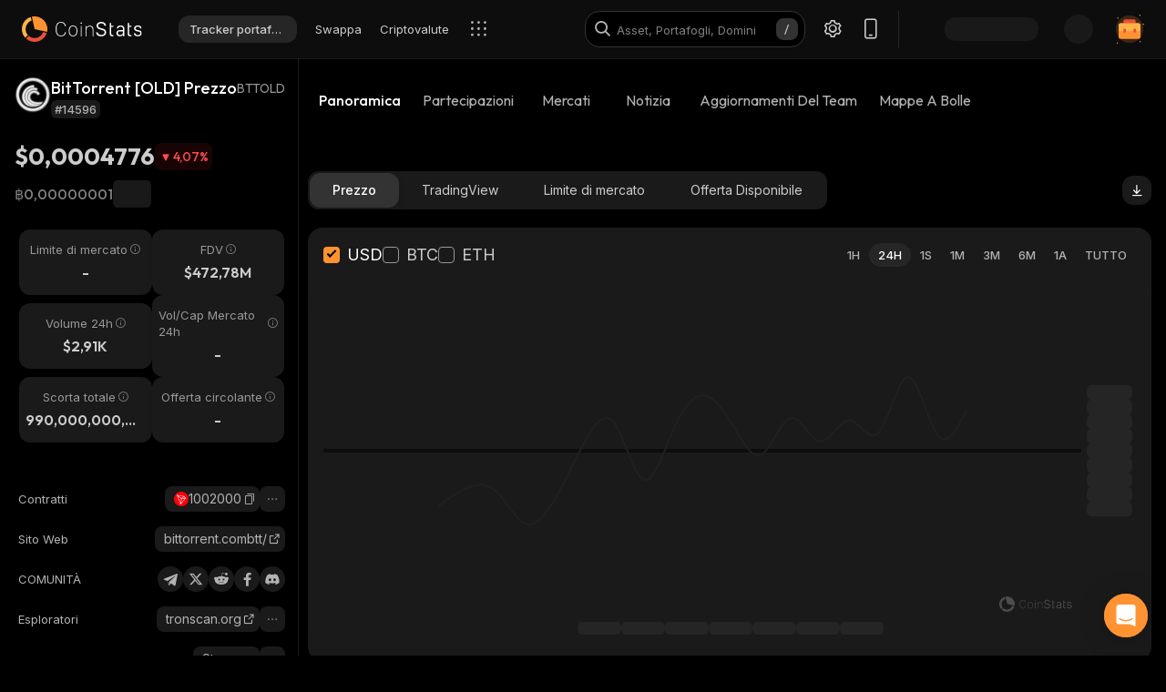

--- FILE ---
content_type: text/html; charset=utf-8
request_url: https://coinstats.app/it/coins/bittorrent-old/
body_size: 50175
content:
<!DOCTYPE html><html lang="it" class="__className_60a407 __variable_60a407 __variable_fa2f99 fonts dark-mode"><head><meta charSet="utf-8"/><meta name="viewport" content="width=device-width, initial-scale=1, maximum-scale=1"/><link rel="preload" as="image" href="/images/logos/logo_website.svg" fetchPriority="high"/><link rel="preload" as="image" href="/images/icons/intercom.svg" fetchPriority="high"/><link rel="preload" as="image" imageSrcSet="/_next/image/?url=https%3A%2F%2Fstatic.coinstats.app%2Fcoins%2Fbittorrent-oldKPA.png&amp;w=48&amp;q=75 1x, /_next/image/?url=https%3A%2F%2Fstatic.coinstats.app%2Fcoins%2Fbittorrent-oldKPA.png&amp;w=96&amp;q=75 2x" fetchPriority="high"/><link rel="preload" as="image" href="https://defistatic.coinstats.app/chain-images/asset_platforms/images/1094/small/TRON_LOGO.png?1706606652"/><link rel="preload" as="image" href="https://static.coinstats.app/coins/bittorrent-oldKPA.png"/><link rel="stylesheet" href="/_next/static/css/205d612a091d9d05.css" data-precedence="next"/><link rel="stylesheet" href="/_next/static/css/c7f2eb33bc14a655.css" data-precedence="next"/><link rel="stylesheet" href="/_next/static/css/376ec136d39232c7.css" data-precedence="next"/><link rel="stylesheet" href="/_next/static/css/733a7ab64b10f013.css" data-precedence="next"/><link rel="stylesheet" href="/_next/static/css/ed3b0ca04df45439.css" data-precedence="next"/><link rel="stylesheet" href="/_next/static/css/e905733ac4e977d1.css" data-precedence="next"/><link rel="stylesheet" href="/_next/static/css/d8c826e9a3b31fdb.css" data-precedence="next"/><link rel="stylesheet" href="/_next/static/css/a05b3fb3465276d6.css" data-precedence="next"/><link rel="stylesheet" href="/_next/static/css/f54bbde50d9a5db6.css" data-precedence="next"/><link rel="stylesheet" href="/_next/static/css/f171dbb350c64eb6.css" data-precedence="next"/><link rel="stylesheet" href="/_next/static/css/4514f161f8fc0a60.css" data-precedence="next"/><link rel="stylesheet" href="/_next/static/css/32df597a284a9130.css" data-precedence="next"/><link rel="stylesheet" href="/_next/static/css/a68ac19c05f7ec3e.css" data-precedence="next"/><link rel="stylesheet" href="/_next/static/css/d566b4d6c8090be9.css" data-precedence="next"/><link rel="stylesheet" href="/_next/static/css/5ec6371cd2425dfd.css" data-precedence="next"/><link rel="stylesheet" href="/_next/static/css/df0013826c06d820.css" data-precedence="next"/><link rel="stylesheet" href="/_next/static/css/576489ea37fa244c.css" data-precedence="next"/><link rel="stylesheet" href="/_next/static/css/da1893e3c98291d2.css" data-precedence="next"/><link rel="stylesheet" href="/_next/static/css/5aa7b7ed9af14493.css" data-precedence="next"/><link rel="stylesheet" href="/_next/static/css/06093a29ee9d6d7c.css" data-precedence="next"/><link rel="stylesheet" href="/_next/static/css/883cf1ef0fc2300c.css" data-precedence="next"/><link rel="stylesheet" href="/_next/static/css/f84a04930f6861e9.css" data-precedence="next"/><link rel="stylesheet" href="/_next/static/css/a2ba863c22414239.css" data-precedence="next"/><link rel="stylesheet" href="/_next/static/css/2c0d6963042e0e66.css" data-precedence="next"/><link rel="stylesheet" href="/_next/static/css/92f6d1b5ececdaf6.css" data-precedence="next"/><link rel="stylesheet" href="/_next/static/css/14a3788f90cc156a.css" data-precedence="next"/><link rel="stylesheet" href="/_next/static/css/fb3853a7027406e7.css" data-precedence="next"/><link rel="stylesheet" href="/_next/static/css/a41a7b697abf757e.css" data-precedence="next"/><link rel="stylesheet" href="/_next/static/css/4d80ba8eda1defd0.css" data-precedence="next"/><link rel="stylesheet" href="/_next/static/css/1867f1f177181fc2.css" data-precedence="next"/><link rel="stylesheet" href="/_next/static/css/215127c3836e20bd.css" data-precedence="next"/><link rel="stylesheet" href="/_next/static/css/59840de64b736a2a.css" data-precedence="next"/><link rel="stylesheet" href="/_next/static/css/f78dbaf0b2152f50.css" data-precedence="next"/><link rel="stylesheet" href="/_next/static/css/bd4ecb79854344ac.css" data-precedence="next"/><link rel="stylesheet" href="/_next/static/css/6a09a91b94de8a9a.css" data-precedence="next"/><link rel="stylesheet" href="/_next/static/css/52cf3fa705a21ea2.css" data-precedence="next"/><link rel="stylesheet" href="/_next/static/css/7e8902a5b87ad4c1.css" data-precedence="next"/><link rel="stylesheet" href="/_next/static/css/524c66c48f6dcf53.css" data-precedence="next"/><link rel="preload" as="script" fetchPriority="low" href="/_next/static/chunks/webpack-d32ecdc9f70f0940.js"/><script src="/_next/static/chunks/fd9d1056-1379996a47444fc8.js" async=""></script><script src="/_next/static/chunks/12949-49d87792e836bf41.js" async=""></script><script src="/_next/static/chunks/main-app-9e2fc9d7ad42f797.js" async=""></script><script src="/_next/static/chunks/68575-3416a4b4d92721d7.js" async=""></script><script src="/_next/static/chunks/app/%5Blocale%5D/(with-intercom-and-cookie-popup)/(with-footer-header)/(with-switch-popup)/layout-a1a5852ad1ff2e0b.js" async=""></script><script src="/_next/static/chunks/d16ac788-da7f4917a8a9e009.js" async=""></script><script src="/_next/static/chunks/6809c4f0-be8c651c0cbc2c78.js" async=""></script><script src="/_next/static/chunks/31147-2e7f135af2decd66.js" async=""></script><script src="/_next/static/chunks/18848-5fe45940f40fc2e6.js" async=""></script><script src="/_next/static/chunks/27648-25697d950e0795e7.js" async=""></script><script src="/_next/static/chunks/98067-46f80aa433e4cae6.js" async=""></script><script src="/_next/static/chunks/33145-94d4065edc9f25ae.js" async=""></script><script src="/_next/static/chunks/53833-95927d1ca15de51b.js" async=""></script><script src="/_next/static/chunks/84804-03d37ba16fe07d93.js" async=""></script><script src="/_next/static/chunks/21392-add38bdaa2a4043b.js" async=""></script><script src="/_next/static/chunks/47299-e90c37c826c85808.js" async=""></script><script src="/_next/static/chunks/29362-cb8213d6756256fa.js" async=""></script><script src="/_next/static/chunks/90487-195085e04b154ace.js" async=""></script><script src="/_next/static/chunks/1907-a0466b6b87d9465e.js" async=""></script><script src="/_next/static/chunks/5268-a89d7793ecac9ca4.js" async=""></script><script src="/_next/static/chunks/75827-be43be269083de37.js" async=""></script><script src="/_next/static/chunks/app/%5Blocale%5D/(with-intercom-and-cookie-popup)/(with-footer-header)/layout-bbe3386b4903b5cb.js" async=""></script><script src="/_next/static/chunks/24385-71f6749ed9323fb0.js" async=""></script><script src="/_next/static/chunks/63126-3f4a410d19d28c5f.js" async=""></script><script src="/_next/static/chunks/5222-ab0cac77de402b94.js" async=""></script><script src="/_next/static/chunks/93903-837c169f4ed58fca.js" async=""></script><script src="/_next/static/chunks/app/%5Blocale%5D/(with-intercom-and-cookie-popup)/layout-1bcefa0d00a28f56.js" async=""></script><script src="/_next/static/chunks/app/not-found-3a448ba2e744d2e1.js" async=""></script><script src="/_next/static/chunks/app/global-error-b4d778165b8f80bf.js" async=""></script><script src="/_next/static/chunks/83708-611eaaf66a24c9d3.js" async=""></script><script src="/_next/static/chunks/10781-049b9a25d4d01821.js" async=""></script><script src="/_next/static/chunks/1493-c4d6a9e62c1c05b8.js" async=""></script><script src="/_next/static/chunks/60587-f44c14dda53f4352.js" async=""></script><script src="/_next/static/chunks/58576-35934b7e21d98bec.js" async=""></script><script src="/_next/static/chunks/app/%5Blocale%5D/(with-intercom-and-cookie-popup)/(with-footer-header)/(with-switch-popup)/(live-prices)/coins/page-2298a48aa3d3fdb0.js" async=""></script><script src="/_next/static/chunks/61093-14143b2629179c28.js" async=""></script><script src="/_next/static/chunks/67603-8f12e6735a8d1b07.js" async=""></script><script src="/_next/static/chunks/59281-86babf8a221a5962.js" async=""></script><script src="/_next/static/chunks/87406-1490bd31318ad98c.js" async=""></script><script src="/_next/static/chunks/5728-e4a0d2a0b73286f4.js" async=""></script><script src="/_next/static/chunks/59749-ff5cdd3be73490d6.js" async=""></script><script src="/_next/static/chunks/app/%5Blocale%5D/(with-intercom-and-cookie-popup)/(with-footer-header)/(with-switch-popup)/coins/%5BcoinId%5D/layout-683352b8a8876e30.js" async=""></script><script src="/_next/static/chunks/3a91511d-3e01b972328aa159.js" async=""></script><script src="/_next/static/chunks/25728622-d7eb93e2ec5e06c7.js" async=""></script><script src="/_next/static/chunks/18206-e8cd671b14b06198.js" async=""></script><script src="/_next/static/chunks/65865-1f2a5280d5b4bee1.js" async=""></script><script src="/_next/static/chunks/56634-0db559ae874411a1.js" async=""></script><script src="/_next/static/chunks/40178-7b947e7c00464b02.js" async=""></script><script src="/_next/static/chunks/59645-ce521d14b839f10f.js" async=""></script><script src="/_next/static/chunks/61041-7f437eaa164d6847.js" async=""></script><script src="/_next/static/chunks/app/%5Blocale%5D/layout-d84f57cf58672439.js" async=""></script><script src="/_next/static/chunks/3d60105b-2402ba5a1146b4b3.js" async=""></script><script src="/_next/static/chunks/dc112a36-21d44131fe887b26.js" async=""></script><script src="/_next/static/chunks/52271efe-548c6f78c0e22bb1.js" async=""></script><script src="/_next/static/chunks/62650-1422a738bd4eadd5.js" async=""></script><script src="/_next/static/chunks/46709-ff17d75a016a2425.js" async=""></script><script src="/_next/static/chunks/888-a69f9f400fed2b02.js" async=""></script><script src="/_next/static/chunks/4705-310fbe05c55d29de.js" async=""></script><script src="/_next/static/chunks/17724-bdee6f309a6e9ea5.js" async=""></script><script src="/_next/static/chunks/13900-0df2c1f9a2e68e7a.js" async=""></script><script src="/_next/static/chunks/69772-d242226db7f577df.js" async=""></script><script src="/_next/static/chunks/34766-0258698664410f13.js" async=""></script><script src="/_next/static/chunks/12084-d3187e391865b071.js" async=""></script><script src="/_next/static/chunks/39402-d42be9528e73bcde.js" async=""></script><script src="/_next/static/chunks/app/%5Blocale%5D/(with-intercom-and-cookie-popup)/(with-footer-header)/(with-switch-popup)/coins/%5BcoinId%5D/page-c8fb9c45835f793f.js" async=""></script><meta name="theme-color" content="#0D0D0D"/><title>BitTorrent [OLD] Prezzi (BTTOLD), capitalizzazione di mercato, i grafici, e info | CoinStats</title><meta name="description" content="BitTorrent [OLD] prezzo in tempo reale.  Ricevi le ultime BTTOLD capitalizzazione di mercato, grafici, volume degli scambi e le ultime notizie. Scopri tutto sul prezzo di BitTorrent [OLD] su CoinStats."/><meta name="application-name" content="Tracker e ricerca portafoglio di criptovalute | CoinStats"/><link rel="manifest" href="/manifest.json" crossorigin="use-credentials"/><meta name="msapplication-config" content="/browserconfig.xml"/><meta name="apple-itunes-app" content="app-id=1247849330, app-argument=https://coinstats.app/coins/bittorrent-old"/><meta name="fb:app_id" content="116525922286255"/><link rel="canonical" href="https://coinstats.app/it/coins/bittorrent-old/"/><link rel="alternate" hrefLang="x-default" href="https://coinstats.app/coins/bittorrent-old/"/><link rel="alternate" hrefLang="en" href="https://coinstats.app/coins/bittorrent-old/"/><link rel="alternate" hrefLang="de" href="https://coinstats.app/de/coins/bittorrent-old/"/><link rel="alternate" hrefLang="ru" href="https://coinstats.app/ru/coins/bittorrent-old/"/><link rel="alternate" hrefLang="es" href="https://coinstats.app/es/coins/bittorrent-old/"/><link rel="alternate" hrefLang="fr" href="https://coinstats.app/fr/coins/bittorrent-old/"/><link rel="alternate" hrefLang="hy" href="https://coinstats.app/hy/coins/bittorrent-old/"/><link rel="alternate" hrefLang="it" href="https://coinstats.app/it/coins/bittorrent-old/"/><link rel="alternate" hrefLang="ja" href="https://coinstats.app/ja/coins/bittorrent-old/"/><link rel="alternate" hrefLang="ko" href="https://coinstats.app/ko/coins/bittorrent-old/"/><link rel="alternate" hrefLang="nl" href="https://coinstats.app/nl/coins/bittorrent-old/"/><link rel="alternate" hrefLang="pt" href="https://coinstats.app/pt/coins/bittorrent-old/"/><link rel="alternate" hrefLang="tr" href="https://coinstats.app/tr/coins/bittorrent-old/"/><link rel="alternate" hrefLang="zh" href="https://coinstats.app/zh/coins/bittorrent-old/"/><meta property="og:title" content="BitTorrent [OLD] (BTTOLD) $0,0004776 -  Prices, Charts, Markets &amp; News"/><meta property="og:description" content="Get everything you need to know about BitTorrent [OLD] BTTOLD
      price, charts and market cap. All the latest cryptocurrency news and trends. Find the latest and most accurate BitTorrent [OLD] live price on Coin Stats."/><meta property="og:image" content="https://static.coinstats.app/coin_preview/bittorrent-old.png"/><meta property="og:image:width" content="1200"/><meta property="og:image:height" content="630"/><meta property="og:type" content="website"/><meta name="twitter:card" content="summary_large_image"/><meta name="twitter:title" content="BitTorrent [OLD] (BTTOLD) $0,0004776 -  Prices, Charts, Markets &amp; News"/><meta name="twitter:description" content="Get everything you need to know about BitTorrent [OLD] BTTOLD
      price, charts and market cap. All the latest cryptocurrency news and trends. Find the latest and most accurate BitTorrent [OLD] live price on Coin Stats."/><meta name="twitter:image" content="https://static.coinstats.app/coin_preview/bittorrent-old.png"/><link rel="icon" href="/favicon.ico" type="image/x-icon" sizes="48x48"/><link rel="icon" href="/favicon.ico" sizes="any"/><link rel="icon" href="/icon-16.png" sizes="16x16" type="image/png"/><link rel="icon" href="/icon-32.png" sizes="32x32" type="image/png"/><link rel="apple-touch-icon" href="/apple-icon.png" sizes="180x180" type="image/png"/><link rel="mask-icon" href="/icon.svg" color="#2b2b2b"/><meta name="next-size-adjust"/><link href="https://widget.intercom.io" rel="preconnect" crossorigin=""/><script src="/_next/static/chunks/polyfills-42372ed130431b0a.js" noModule=""></script></head><body><main><header class="Header_header__u_LUs Header_up__wcdpA"><a hrefLang="en" style="display:none" aria-label="English" href="/en/coins/bittorrent-old/">English</a><a hrefLang="de" style="display:none" aria-label="Deutsch" href="/de/coins/bittorrent-old/">Deutsch</a><a hrefLang="ko" style="display:none" aria-label="한국어" href="/ko/coins/bittorrent-old/">한국어</a><a hrefLang="ja" style="display:none" aria-label="日本語" href="/ja/coins/bittorrent-old/">日本語</a><a hrefLang="zh" style="display:none" aria-label="中文" href="/zh/coins/bittorrent-old/">中文</a><a hrefLang="es" style="display:none" aria-label="Español" href="/es/coins/bittorrent-old/">Español</a><a hrefLang="fr" style="display:none" aria-label="Français" href="/fr/coins/bittorrent-old/">Français</a><a hrefLang="hy" style="display:none" aria-label="Հայերեն" href="/hy/coins/bittorrent-old/">Հայերեն</a><a hrefLang="nl" style="display:none" aria-label="Nederlands" href="/nl/coins/bittorrent-old/">Nederlands</a><a hrefLang="ru" style="display:none" aria-label="Русский" href="/ru/coins/bittorrent-old/">Русский</a><a hrefLang="pt" style="display:none" aria-label="Português" href="/pt/coins/bittorrent-old/">Português</a><a hrefLang="tr" style="display:none" aria-label="Türkçe" href="/tr/coins/bittorrent-old/">Türkçe</a><a style="display:none" href="/portfolio/" aria-label="Tracker portafoglio">Tracker portafoglio</a><a style="display:none" href="/swap/" aria-label="Swappa">Swappa</a><a style="display:none" href="/coins/" aria-label="Criptovalute">Criptovalute</a><a style="display:none" href="/pricing/" aria-label="Prezzi">Prezzi</a><a style="display:none" href="/integrations/" aria-label="Integrazioni">Integrazioni</a><a style="display:none" href="/news/" aria-label="Notizia">Notizia</a><a style="display:none" href="/earn/" aria-label="Guadagna">Guadagna</a><a style="display:none" href="https://coinstats.app/blog/" aria-label="Blog">Blog</a><a style="display:none" href="/nft/ethereum/" aria-label="NFT">NFT</a><a style="display:none" href="/widgets/" aria-label="Widget">Widget</a><a style="display:none" href="/defi-tracker/" aria-label="Tracker di Portafoglio DeFi">Tracker di Portafoglio DeFi</a><a style="display:none" href="https://coinstats.app/api-docs/" aria-label="API Aperta">API Aperta</a><a style="display:none" href="/market-report/" aria-label="Rapporto 24h">Rapporto 24h</a><a style="display:none" href="/press-kit/" aria-label="Press Kit">Press Kit</a><a style="display:none" href="https://coinstats.app/api-docs/" aria-label="Documenti API">Documenti API</a><div class="Header_global-header__JGGiw"><div class="Header_left-section__rXC1q" data-cy="left-section"><div class="DefaultLogo_default-logo-container__mVUid" data-cy="default-logo-container"><a aria-label="CoinStats Logo" class="DefaultLogo_logo-image__9lyOt" href="/it/"><img alt="CoinStats" fetchPriority="high" width="132" height="28" decoding="async" data-nimg="1" class="DefaultLogo_logo-image__9lyOt" style="color:transparent" src="/images/logos/logo_website.svg"/></a></div><nav class="HeaderNavigation_header-navigation__6UWuH" data-cy="header-navigation"><a class="Navigation_nav__d1Ozb font-family-body font-weight-regular HeaderNavigation_primary-nav__e4KAt HeaderNavigation_portfolio-tab__d1ChT Header_global-header-nav-item__trz_Z font-size-13" title="Tracker portafoglio" data-cy="nav-with-redirect" href="/it/portfolio/">Tracker portafoglio<div class="Navigation_activeBorder__U_Uo6 HeaderNavigation_active-border__WAP5M Navigation_hide__dHgV0"></div></a><a class="Navigation_nav__d1Ozb font-family-body font-weight-regular HeaderNavigation_primary-nav__e4KAt Header_global-header-nav-item__trz_Z font-size-13" title="Swappa" data-cy="nav-with-redirect" href="/it/swap/">Swappa<div class="Navigation_activeBorder__U_Uo6 HeaderNavigation_active-border__WAP5M Navigation_hide__dHgV0"></div></a><a class="Navigation_nav__d1Ozb font-family-body font-weight-regular HeaderNavigation_primary-nav__e4KAt Header_global-header-nav-item__trz_Z font-size-13" title="Criptovalute" data-cy="nav-with-redirect" href="/it/coins/">Criptovalute<div class="Navigation_activeBorder__U_Uo6 HeaderNavigation_active-border__WAP5M Navigation_hide__dHgV0"></div></a><a class="Navigation_nav__d1Ozb font-family-body font-weight-regular HeaderNavigation_primary-nav__e4KAt Header_global-header-nav-item__trz_Z font-size-13" title="Notizia" data-cy="nav-with-redirect" href="/it/news/">Notizia<div class="Navigation_activeBorder__U_Uo6 HeaderNavigation_active-border__WAP5M Navigation_hide__dHgV0"></div></a></nav><div class="Header_menu-open-close-wrapper__78AyI"><span class="icon-menu Header_icon-menu__kN61t" data-cy="icon-menu"></span></div></div><div class="Header_right-section__RPCfi" data-cy="right-section"><div class="Header_desktop-search__uq1de" data-cy="desktop-search"><div class="HeaderSearch_header-search__q__nc" data-cy="header-search"><div class="HeaderSearch_header-search-input-container__8cHEQ"><i class="icon-search-new HeaderSearch_search-icon__g8FVP"></i><div class="CSInput_cs-input-wrapper__rpsY6 HeaderSearch_header-search-input-wrapper__MLhXd" data-cy="cs-input-wrapper"><input class="CSInput_cs-input__KgsLJ font-family-body font-weight-regular HeaderSearch_header-search-input__gOArO font-size-16" type="text" data-cy="cs-input" id="header-search" placeholder="Asset, Portafogli, Domini" autoComplete="off" disabled="" value=""/></div><i class="icon-Slash HeaderSearch_icon-Slash__UJlNb"></i></div></div></div><div class="HeaderSettings_settings__gWvXE" data-cy="settings"><span class="icon-settings HeaderSettings_settings-icon__reZYW" data-cy="icon-settings"></span></div><div class="HeaderDownloadApp_headerDownloadApp__GSSVF"><i class="icon-Phone HeaderDownloadApp_iconPhone__UEAQW"></i></div><style data-emotion="css wot6g1 animation-c7515d">.css-wot6g1{display:block;background-color:rgba(0, 0, 0, 0.11);height:1.2em;border-radius:4px;-webkit-animation:animation-c7515d 2s ease-in-out 0.5s infinite;animation:animation-c7515d 2s ease-in-out 0.5s infinite;}@-webkit-keyframes animation-c7515d{0%{opacity:1;}50%{opacity:0.4;}100%{opacity:1;}}@keyframes animation-c7515d{0%{opacity:1;}50%{opacity:0.4;}100%{opacity:1;}}</style><span class="MuiSkeleton-root MuiSkeleton-rounded MuiSkeleton-pulse SparkSkeleton_sparkLoader__Ge2BO Header_userSparkLoader__bigJV css-wot6g1" style="width:103px;height:26px"></span><style data-emotion="css 18m8hyu animation-c7515d">.css-18m8hyu{display:block;background-color:rgba(0, 0, 0, 0.11);height:1.2em;margin-top:0;margin-bottom:0;height:auto;transform-origin:0 55%;-webkit-transform:scale(1, 0.60);-moz-transform:scale(1, 0.60);-ms-transform:scale(1, 0.60);transform:scale(1, 0.60);border-radius:4px/6.7px;-webkit-animation:animation-c7515d 2s ease-in-out 0.5s infinite;animation:animation-c7515d 2s ease-in-out 0.5s infinite;}.css-18m8hyu:empty:before{content:"\00a0";}@-webkit-keyframes animation-c7515d{0%{opacity:1;}50%{opacity:0.4;}100%{opacity:1;}}@keyframes animation-c7515d{0%{opacity:1;}50%{opacity:0.4;}100%{opacity:1;}}</style><span class="MuiSkeleton-root MuiSkeleton-text MuiSkeleton-pulse Header_userSkeleton___e_a8 css-18m8hyu" style="width:32px;height:32px"></span><div class="UserPortfolio_user-portfolio__u6lqF rightSidebar-opener" data-cy="rightSidebar-opener"><span>
<svg class= width="32" height="32" viewBox="0 0 32 32" fill="none" version="1.1" xmlns="http://www.w3.org/2000/svg" id="ic">
    <g>
        <path opacity="0.2" d="M16.0011 31.1111C24.3474 31.1111 31.1133 24.3456 31.1133 16C31.1133 7.65436 24.3474 0.888885 16.0011 0.888885C7.65488 0.888885 0.888916 7.65436 0.888916 16C0.888916 24.3456 7.65488 31.1111 16.0011 31.1111Z" fill="#FF9332"/>
        <path fill-rule="evenodd" clip-rule="evenodd" d="M28 11.7343V24.5321C28 25.7101 27.0062 26.6667 25.7848 26.6667H6.21556C4.99414 26.6667 4 25.7101 4 24.5321V11.7343C4 10.7839 4.63932 9.98139 5.53117 9.70149L5.86713 9.62737C5.98188 9.60583 6.09696 9.59999 6.21556 9.59999H25.7848C25.9861 9.59999 26.1843 9.6246 26.3697 9.67689C27.3095 9.92264 28 10.7503 28 11.7343Z" fill="#FF9332"/>
        <path fill-rule="evenodd" clip-rule="evenodd" d="M22.8573 7.55007V13.1204C22.8573 14.3441 21.9115 15.3374 20.749 15.3374H11.2516C10.0892 15.3374 9.14307 14.3441 9.14307 13.1204V7.55007C9.14307 6.56308 9.75151 5.7294 10.6003 5.43874L10.92 5.36208C11.0292 5.33972 11.1387 5.33333 11.2516 5.33333H20.749C20.9407 5.33333 21.1293 5.35888 21.3058 5.41318C22.2002 5.66871 22.8573 6.52794 22.8573 7.55007Z" fill="#EA5237"/>

        <path id="path1"  d="M28 11.8907V15.8426C28 17.1103 27.0062 18.1333 25.7848 18.1333H6.21556C4.99414 18.1333 4 17.1103 4 15.8426V11.8907C4 10.8706 4.63932 10.0093 5.53117 9.70893L5.86713 9.62937C5.98189 9.60626 6.09696 9.59999 6.21556 9.59999H25.7848C25.9861 9.59999 26.1843 9.6264 26.3697 9.68252C27.3095 9.94629 28 10.8346 28 11.8907Z" fill="#FFB347" >
            <animate
                    attributeName="d"
                    dur="0.3s"
                    begin="ic.mouseenter"
                    repeatCount="1"
                    fill="freeze"
                    to="M28 11.4326V14.5941C28 15.6082 27.0062 16.4267 25.7848 16.4267H6.21556C4.99414 16.4267 4 15.6082 4 14.5941V11.4326C4 10.6165 4.63932 9.92747 5.53117 9.68714L5.86713 9.6235C5.98189 9.60501 6.09696 9.59999 6.21556 9.59999H25.7848C25.9861 9.59999 26.1843 9.62112 26.3697 9.66602C27.3095 9.87703 28 10.5877 28 11.4326Z"/>
            <animate
                    attributeName="d"
                    dur="0.3s"
                    begin="ic.mouseleave"
                    repeatCount="1"
                    fill="freeze"
                    to="M28 11.8907V15.8426C28 17.1103 27.0062 18.1333 25.7848 18.1333H6.21556C4.99414 18.1333 4 17.1103 4 15.8426V11.8907C4 10.8706 4.63932 10.0093 5.53117 9.70893L5.86713 9.62937C5.98189 9.60626 6.09696 9.59999 6.21556 9.59999H25.7848C25.9861 9.59999 26.1843 9.6264 26.3697 9.68252C27.3095 9.94629 28 10.8346 28 11.8907Z"/>
        </path>
        <path id="path2" fill-rule="evenodd" clip-rule="evenodd" d="M11.2557 19.84H9.94637C9.50268 19.84 9.14307 19.5144 9.14307 19.1124V16.3006C9.14307 15.8992 9.50268 15.5733 9.94637 15.5733H11.2557C11.6994 15.5733 12.0593 15.8992 12.0593 16.3006V19.1124C12.0593 19.5144 11.6994 19.84 11.2557 19.84Z" fill="#EA5237">
            <animate
                    attributeName="d"
                    dur="0.3s"
                    begin="ic.mouseenter"
                    repeatCount="1"
                    fill="freeze"
                    to="M11.2557 18.1333H9.94637C9.50268 18.1333 9.14307 17.8077 9.14307 17.4057V14.594C9.14307 14.1926 9.50268 13.8667 9.94637 13.8667H11.2557C11.6994 13.8667 12.0593 14.1926 12.0593 14.594V17.4057C12.0593 17.8077 11.6994 18.1333 11.2557 18.1333Z"/>
            <animate
                    attributeName="d"
                    dur="0.3s"
                    begin="ic.mouseleave"
                    repeatCount="1"
                    fill="freeze"
                    to="M11.2557 19.84H9.94637C9.50268 19.84 9.14307 19.5144 9.14307 19.1124V16.3006C9.14307 15.8992 9.50268 15.5733 9.94637 15.5733H11.2557C11.6994 15.5733 12.0593 15.8992 12.0593 16.3006V19.1124C12.0593 19.5144 11.6994 19.84 11.2557 19.84Z"/>
        </path>
        <path id="path3" fill-rule="evenodd" clip-rule="evenodd" d="M22.3985 19.84H21.0892C20.6455 19.84 20.2859 19.5144 20.2859 19.1124V16.3006C20.2859 15.8992 20.6455 15.5733 21.0892 15.5733H22.3985C22.8422 15.5733 23.2021 15.8992 23.2021 16.3006V19.1124C23.2021 19.5144 22.8422 19.84 22.3985 19.84Z" fill="#EA5237">
            <animate
                    attributeName="d"
                    dur="0.3s"
                    begin="ic.mouseenter"
                    repeatCount="1"
                    fill="freeze"
                    to="M22.3985 18.1333H21.0892C20.6455 18.1333 20.2859 17.8077 20.2859 17.4057V14.594C20.2859 14.1926 20.6455 13.8667 21.0892 13.8667H22.3985C22.8422 13.8667 23.2021 14.1926 23.2021 14.594V17.4057C23.2021 17.8077 22.8422 18.1333 22.3985 18.1333Z"/>
            <animate
                    attributeName="d"
                    dur="0.3s"
                    begin="ic.mouseleave"
                    repeatCount="1"
                    fill="freeze"
                    to="M22.3985 19.84H21.0892C20.6455 19.84 20.2859 19.5144 20.2859 19.1124V16.3006C20.2859 15.8992 20.6455 15.5733 21.0892 15.5733H22.3985C22.8422 15.5733 23.2021 15.8992 23.2021 16.3006V19.1124C23.2021 19.5144 22.8422 19.84 22.3985 19.84Z"/>
        </path>

        <path fill-rule="evenodd" clip-rule="evenodd" d="M27.3991 1.46596C27.8047 1.46596 28.1327 1.138 28.1327 0.73364C28.1327 0.327965 27.8047 0 27.3991 0C26.9947 0 26.6667 0.327965 26.6667 0.73364C26.6667 1.138 26.9947 1.46596 27.3991 1.46596ZM28.4183 29.7198C28.4183 29.3154 28.0903 28.9875 27.6846 28.9875C27.2803 28.9875 26.9523 29.3154 26.9523 29.7198C26.9523 30.1255 27.2803 30.4534 27.6846 30.4534C28.0903 30.4534 28.4183 30.1255 28.4183 29.7198ZM3.24382 31.2467C3.24382 30.841 2.91585 30.5131 2.51148 30.5131C2.10712 30.5131 1.77783 30.841 1.77783 31.2467C1.77783 31.6524 2.10712 31.9804 2.51148 31.9804C2.91585 31.9804 3.24382 31.6524 3.24382 31.2467ZM32.0001 10.5811C32.0001 10.1754 31.6721 9.84748 31.2664 9.84748C30.862 9.84748 30.5341 10.1754 30.5341 10.5811C30.5341 10.9868 30.862 11.3148 31.2664 11.3148C31.6721 11.3148 32.0001 10.9868 32.0001 10.5811ZM3.84431 3.84344C3.84431 3.43908 3.51634 3.11112 3.11198 3.11112C2.70761 3.11112 2.37833 3.43908 2.37833 3.84344C2.37833 4.24912 2.70761 4.57708 3.11198 4.57708C3.51634 4.57708 3.84431 4.24912 3.84431 3.84344Z" fill="#FF9332"/>
    </g>
</svg>
    </span></div></div></div></header><script type="application/ld+json">{"@context":"https://schema.org/","@type":"Product","name":"BitTorrent [OLD]","description":"A cryptocurrency","sku":"BTTOLD","image":"https://static.coinstats.app/coins/bittorrent-oldKPA.png","offers":{"@type":"Offer","price":0.000477552315569677,"priceCurrency":"USD"},"additionalProperty":[{"@type":"PropertyValue","name":"Market Cap","value":0},{"@type":"PropertyValue","name":"Circulating Supply","value":0},{"@type":"PropertyValue","name":"Max Supply","value":990000000000},{"@type":"PropertyValue","name":"Last Update","value":"2026-01-17T18:29:05.085Z"},{"@type":"PropertyValue","name":"Percent Change 24H","value":-4.07},{"@type":"PropertyValue","name":"Exchange Rate Specification","value":{"@type":"ExchangeRateSpecification","name":"BitTorrent [OLD]","currentExchangeRate":{"@type":"UnitPriceSpecification","price":0.000477552315569677,"priceCurrency":"USD"}}}],"url":"https://www.bittorrent.com/btt/"}</script><script type="application/ld+json">{"@context":"http://schema.org","@type":"Table","about":"Cryptocurrency Prices Today"}</script><div class="coins_pageWrapper__0FeJI"><div class="coins_coinDetails__MuG5G"><div class="coins_coinInfoWrapper___H7dC"><div class="coins_coinInfoWrapperContent__Pub1C"><div class="coins_logoAndName__fYOCv"><img alt="BTTOLD" fetchPriority="high" width="40" height="40" decoding="async" data-nimg="1" style="color:transparent" srcSet="/_next/image/?url=https%3A%2F%2Fstatic.coinstats.app%2Fcoins%2Fbittorrent-oldKPA.png&amp;w=48&amp;q=75 1x, /_next/image/?url=https%3A%2F%2Fstatic.coinstats.app%2Fcoins%2Fbittorrent-oldKPA.png&amp;w=96&amp;q=75 2x" src="/_next/image/?url=https%3A%2F%2Fstatic.coinstats.app%2Fcoins%2Fbittorrent-oldKPA.png&amp;w=96&amp;q=75"/><div><div class="coins_nameAndSymbol__RB_nk"><h1 class="coins_name__bYone font-family-emphasis font-weight-medium font-size-18">BitTorrent [OLD] Prezzo</h1><span class="coins_symbol__UvFed font-family-emphasis font-weight-regular font-size-14" title="BTTOLD">BTTOLD</span></div><span class="SubscriptionType_subscription-badge__KYxDA font-family-body font-weight-medium coins_subscriptionType__KzWyH font-size-13" data-cy="subscription-badge">#14596</span></div></div><div class="CoinMainPrices_coinPriceInfo__Nq7Wn coins_coinPriceInfo__mRCz8"><p class="CoinMainPrices_coinPrice__7iwc4 font-family-heading font-weight-bold font-size-26" title="$0,0004776">$0,0004776</p><div class="PriceChangeBadge_priceChangeBadge__Ge2D1 CoinMainPrices_priceBadge__zVYJa PriceChangeBadge_priceDown__lo4oG" data-cy="CoinMainPrices_priceBadge__zVYJa"><i class="icon-priceDown"></i><span class="font-family-emphasis font-weight-medium font-size-14" title="4,07%">4,07<!-- -->%</span></div></div><div class="CoinMainPrices_coinSecondaryPriceInfo__fWloR coins_coinSecondaryPriceInfo__NYUIS"><p class="CoinMainPrices_secondaryPrice__9AXou font-family-emphasis font-weight-medium font-size-16">฿0,00000001</p><style data-emotion="css 18m8hyu animation-c7515d">.css-18m8hyu{display:block;background-color:rgba(0, 0, 0, 0.11);height:1.2em;margin-top:0;margin-bottom:0;height:auto;transform-origin:0 55%;-webkit-transform:scale(1, 0.60);-moz-transform:scale(1, 0.60);-ms-transform:scale(1, 0.60);transform:scale(1, 0.60);border-radius:4px/6.7px;-webkit-animation:animation-c7515d 2s ease-in-out 0.5s infinite;animation:animation-c7515d 2s ease-in-out 0.5s infinite;}.css-18m8hyu:empty:before{content:"\00a0";}@-webkit-keyframes animation-c7515d{0%{opacity:1;}50%{opacity:0.4;}100%{opacity:1;}}@keyframes animation-c7515d{0%{opacity:1;}50%{opacity:0.4;}100%{opacity:1;}}</style><span class="MuiSkeleton-root MuiSkeleton-text MuiSkeleton-pulse coins_skeleton__pyu0m css-18m8hyu" style="width:42px;height:30px"></span></div><div class="CoinMarketStats_marketStatsItems__4aS1x coins_marketStatsItems__cpIic"><div class="MarketStatsItem_marketStatsItem__ETiAR CoinMarketStats_marketStatsItem__jsvCM"><div class="MarketStatsItem_title__D3dWu "><span title="Limite di mercato" class="MarketStatsItem_titleText__ji4Eg font-family-body font-weight-regular CoinMarketStats_marketStatsItemTitle__J0WEF font-size-13">Limite di mercato</span><i id="Limite di mercato" data-tooltip-html="&lt;div&gt;
            &lt;p&gt;La capitalizzazione di mercato di una criptovaluta è il suo prezzo attuale moltiplicato per la sua offerta circolante (il numero totale di monete estratte).&lt;/p&gt;
            &lt;p&gt;
              &lt;b&gt;Cap di mercato = Prezzo corrente x Offerta in circolazione.&lt;/b&gt;
            &lt;/p&gt;
          &lt;/div&gt;" class="icon-fill-1 MarketStatsItem_icon__L0FMj CoinMarketStats_marketStatsItemHintIcon__yn0UL"></i><div role="tooltip" class="react-tooltip styles-module_tooltip__mnnfp styles-module_dark__xNqje MarketStatsItem_tooltip__BBOoF "><div class="react-tooltip-arrow styles-module_arrow__K0L3T"></div></div></div><div class="MarketStatsItem_content__kpqZL CoinMarketStats_marketStatsItemContent__LTSIr"><div class="MarketStatsItem_valueWrapper__IRbId"><div class="MarketStatsItem_value__N5gMt font-family-emphasis font-weight-semibold font-size-16" title="-" data-cy="font-size-16">-</div></div></div></div><div class="MarketStatsItem_marketStatsItem__ETiAR CoinMarketStats_marketStatsItem__jsvCM"><div class="MarketStatsItem_title__D3dWu "><span title="FDV" class="MarketStatsItem_titleText__ji4Eg font-family-body font-weight-regular CoinMarketStats_marketStatsItemTitle__J0WEF font-size-13">FDV</span><i id="FDV" data-tooltip-html="La capitalizzazione di mercato di una criptovaluta è il suo prezzo attuale moltiplicato per la sua offerta circolante (il numero totale di monete estratte)." class="icon-fill-1 MarketStatsItem_icon__L0FMj CoinMarketStats_marketStatsItemHintIcon__yn0UL"></i><div role="tooltip" class="react-tooltip styles-module_tooltip__mnnfp styles-module_dark__xNqje MarketStatsItem_tooltip__BBOoF "><div class="react-tooltip-arrow styles-module_arrow__K0L3T"></div></div></div><div class="MarketStatsItem_content__kpqZL CoinMarketStats_marketStatsItemContent__LTSIr"><div class="MarketStatsItem_valueWrapper__IRbId"><div class="MarketStatsItem_value__N5gMt font-family-emphasis font-weight-semibold font-size-16" title="$472,78M" data-cy="font-size-16">$472,78M</div></div></div></div><div class="MarketStatsItem_marketStatsItem__ETiAR CoinMarketStats_marketStatsItem__jsvCM"><div class="MarketStatsItem_title__D3dWu "><span title="Volume 24h" class="MarketStatsItem_titleText__ji4Eg font-family-body font-weight-regular CoinMarketStats_marketStatsItemTitle__J0WEF font-size-13">Volume 24h</span><i id="Volume 24h" data-tooltip-html="Il volume 24h si riferisce alla quantità totale di una criptovaluta scambiata nelle 24 ore precedenti." class="icon-fill-1 MarketStatsItem_icon__L0FMj CoinMarketStats_marketStatsItemHintIcon__yn0UL"></i><div role="tooltip" class="react-tooltip styles-module_tooltip__mnnfp styles-module_dark__xNqje MarketStatsItem_tooltip__BBOoF "><div class="react-tooltip-arrow styles-module_arrow__K0L3T"></div></div></div><div class="MarketStatsItem_content__kpqZL CoinMarketStats_marketStatsItemContent__LTSIr"><div class="MarketStatsItem_valueWrapper__IRbId"><div class="MarketStatsItem_value__N5gMt font-family-emphasis font-weight-semibold font-size-16" title="$2,91K" data-cy="font-size-16">$2,91K</div></div></div></div><div class="MarketStatsItem_marketStatsItem__ETiAR CoinMarketStats_marketStatsItem__jsvCM"><div class="MarketStatsItem_title__D3dWu "><span title="Vol/Cap Mercato 24h" class="MarketStatsItem_titleText__ji4Eg font-family-body font-weight-regular CoinMarketStats_marketStatsItemTitle__J0WEF font-size-13">Vol/Cap Mercato 24h</span><i id="Vol/Cap Mercato 24h" data-tooltip-html="Il rapporto &lt;b&gt;Vol/Cap Mercato (24h)&lt;/b&gt; è un indicatore di liquidità rapido che mostra quanto attivamente una moneta viene scambiata rispetto al suo valore complessivo.
&lt;b&gt;Rapporto Più Alto&lt;/b&gt; ⇒ di solito indica liquidità più forte e potenzialmente maggiore volatilità.
&lt;b&gt;Rapporto Più Basso&lt;/b&gt; ⇒ tipicamente segnala liquidità più bassa e potenzialmente più slittamento di prezzo durante il trading." class="icon-fill-1 MarketStatsItem_icon__L0FMj CoinMarketStats_marketStatsItemHintIcon__yn0UL"></i><div role="tooltip" class="react-tooltip styles-module_tooltip__mnnfp styles-module_dark__xNqje MarketStatsItem_tooltip__BBOoF "><div class="react-tooltip-arrow styles-module_arrow__K0L3T"></div></div></div><div class="MarketStatsItem_content__kpqZL CoinMarketStats_marketStatsItemContent__LTSIr"><div class="MarketStatsItem_valueWrapper__IRbId"><div class="MarketStatsItem_value__N5gMt font-family-emphasis font-weight-semibold font-size-16" title="-" data-cy="font-size-16">-</div></div></div></div><div class="MarketStatsItem_marketStatsItem__ETiAR CoinMarketStats_marketStatsItem__jsvCM"><div class="MarketStatsItem_title__D3dWu "><span title="Scorta totale" class="MarketStatsItem_titleText__ji4Eg font-family-body font-weight-regular CoinMarketStats_marketStatsItemTitle__J0WEF font-size-13">Scorta totale</span><i id="Scorta totale" data-tooltip-html="&lt;div&gt;
          &lt;p&gt;L&#x27;offerta totale di una criptovaluta si riferisce alla quantità totale di monete in circolazione o bloccate eliminando quelle rimosse.&lt;/p&gt;
          &lt;p&gt;
            &lt;b&gt;Offerta totale = Offerta onchain - Monete rimosse dalla circolazione&lt;/b&gt;
          &lt;/p&gt;
        &lt;/div&gt;" class="icon-fill-1 MarketStatsItem_icon__L0FMj CoinMarketStats_marketStatsItemHintIcon__yn0UL"></i><div role="tooltip" class="react-tooltip styles-module_tooltip__mnnfp styles-module_dark__xNqje MarketStatsItem_tooltip__BBOoF "><div class="react-tooltip-arrow styles-module_arrow__K0L3T"></div></div></div><div class="MarketStatsItem_content__kpqZL CoinMarketStats_marketStatsItemContent__LTSIr"><div class="MarketStatsItem_valueWrapper__IRbId"><div class="MarketStatsItem_value__N5gMt font-family-emphasis font-weight-semibold font-size-16" title="990,000,000,000" data-cy="font-size-16">990,000,000,000</div></div></div></div><div class="MarketStatsItem_marketStatsItem__ETiAR CoinMarketStats_marketStatsItem__jsvCM"><div class="MarketStatsItem_title__D3dWu "><span title="Offerta circolante" class="MarketStatsItem_titleText__ji4Eg font-family-body font-weight-regular CoinMarketStats_marketStatsItemTitle__J0WEF font-size-13">Offerta circolante</span><i id="Offerta circolante" data-tooltip-html="L&#x27;offerta disponibile o offerta circolante è la migliore approssimazione di monete o token in circolazione e pubblicamente disponibili." class="icon-fill-1 MarketStatsItem_icon__L0FMj CoinMarketStats_marketStatsItemHintIcon__yn0UL"></i><div role="tooltip" class="react-tooltip styles-module_tooltip__mnnfp styles-module_dark__xNqje MarketStatsItem_tooltip__BBOoF "><div class="react-tooltip-arrow styles-module_arrow__K0L3T"></div></div></div><div class="MarketStatsItem_content__kpqZL CoinMarketStats_marketStatsItemContent__LTSIr"><div class="MarketStatsItem_valueWrapper__IRbId"><div class="MarketStatsItem_value__N5gMt font-family-emphasis font-weight-semibold font-size-16" title="-" data-cy="font-size-16">-</div></div></div></div></div><div class="CoinRelatedItems_infoItems__p_wC6 coins_infoItems__5imIk"><div class="CoinRelatedItems_infoItem__tfCCY"><p class="CoinRelatedItems_infoItemTitle__rXH4e font-family-body font-weight-regular font-size-13">Contratti</p><div class="CoinRelatedItems_infoItemFlexWrapper__rv2ca"><div class="CoinInfoItemWrapper_wrapper__Y9IQx CoinRelatedItems_infoItemContent__JaKRA CoinRelatedItems_paddingLeft10__NMHgN"><img width="16" height="16" src="https://defistatic.coinstats.app/chain-images/asset_platforms/images/1094/small/TRON_LOGO.png?1706606652" class="" alt="Contract"/><p class="CoinRelatedItems_value___ZVnD font-family-body font-weight-regular font-size-14" title="1002000">1002000</p><div class="CopyToClipboard_copy-clipboard__saHIv CoinRelatedItems_copyToClipboard__HDgKp" data-cy="CoinRelatedItems_copyToClipboard__HDgKp" role="button" tabindex="0" aria-label="Copia"><input type="text" readOnly="" hidden="" value="1002000"/><button type="button" class="CopyToClipboard_copy-text-btn__jHbbZ flex items-center CoinRelatedItems_copyToClipboardButton__v8wnO" aria-label="Copia"><i class="icon-Copy-Outline CoinRelatedItems_icon__EqoJD" data-cy="icon-Copy-Outline CoinRelatedItems_icon__EqoJD"></i></button></div></div><div class="ThreeDotsPopup_threeDotsPopup__19JCI"><div class="ThreeDotsPopup_moreIconContainer__ra5J6 CoinRelatedItems_moreIconWrapper__DqBg4"><i class="icon-more_small ThreeDotsPopup_iconMore__5dYzX"></i></div></div></div></div><div class="CoinRelatedItems_infoItem__tfCCY"><p class="CoinRelatedItems_infoItemTitle__rXH4e font-family-body font-weight-regular font-size-13">Sito web</p><a href="https://www.bittorrent.com/btt/" rel="noopener nofollow noreferrer" target="_blank"><div class="CoinInfoItemWrapper_wrapper__Y9IQx CoinRelatedItems_infoItemContent__JaKRA CoinRelatedItems_paddingLeft10__NMHgN"><p class="CoinRelatedItems_value___ZVnD font-family-body font-weight-regular font-size-14" title="https://www.bittorrent.com/btt/">bittorrent.combtt/</p><i class="icon-Webpage_link CoinRelatedItems_icon__EqoJD"></i></div></a></div><div class="CoinRelatedItems_infoItem__tfCCY"><p class="CoinRelatedItems_infoItemTitle__rXH4e font-family-body font-weight-regular font-size-13">COMUNITÀ</p><div class="CoinRelatedItems_links__SWoH2"><a href="https://t.me/BTTBitTorrent" title="Telegram" rel="noopener nofollow noreferrer" target="_blank"><div class="CoinInfoItemWrapper_wrapper__Y9IQx CoinRelatedItems_infoItemContent__JaKRA CoinRelatedItems_rounder__vbFOz CoinRelatedItems_communityItem__PFghA"><i class="icon-telegram CoinRelatedItems_icon__EqoJD"></i></div></a><a href="https://twitter.com/bittorrent" title="Twitter" rel="noopener nofollow noreferrer" target="_blank"><div class="CoinInfoItemWrapper_wrapper__Y9IQx CoinRelatedItems_infoItemContent__JaKRA CoinRelatedItems_rounder__vbFOz CoinRelatedItems_communityItem__PFghA"><i class="icon-X CoinRelatedItems_icon__EqoJD"></i></div></a><a href="https://www.reddit.com/r/Bittorrent/" title="Reddit" rel="noopener nofollow noreferrer" target="_blank"><div class="CoinInfoItemWrapper_wrapper__Y9IQx CoinRelatedItems_infoItemContent__JaKRA CoinRelatedItems_rounder__vbFOz CoinRelatedItems_communityItem__PFghA"><i class="icon-reddit CoinRelatedItems_icon__EqoJD"></i></div></a><a href="https://www.facebook.com/bittorrent" title="Facebook" rel="noopener nofollow noreferrer" target="_blank"><div class="CoinInfoItemWrapper_wrapper__Y9IQx CoinRelatedItems_infoItemContent__JaKRA CoinRelatedItems_rounder__vbFOz CoinRelatedItems_communityItem__PFghA"><i class="icon-facebook CoinRelatedItems_icon__EqoJD"></i></div></a><a href="https://discordapp.com/invite/JPUTmw2" title="Discord" rel="noopener nofollow noreferrer" target="_blank"><div class="CoinInfoItemWrapper_wrapper__Y9IQx CoinRelatedItems_infoItemContent__JaKRA CoinRelatedItems_rounder__vbFOz CoinRelatedItems_communityItem__PFghA"><i class="icon-discord CoinRelatedItems_icon__EqoJD"></i></div></a></div></div><div class="CoinRelatedItems_infoItem__tfCCY"><p class="CoinRelatedItems_infoItemTitle__rXH4e font-family-body font-weight-regular font-size-13">Esploratori</p><div class="CoinRelatedItems_infoItemFlexWrapper__rv2ca"><a href="https://tronscan.org/#/token/1002000" title="https://tronscan.org/#/token/1002000" rel="noopener nofollow noreferrer" target="_blank"><div class="CoinInfoItemWrapper_wrapper__Y9IQx CoinRelatedItems_infoItemContent__JaKRA CoinRelatedItems_paddingLeft10__NMHgN"><p class="CoinRelatedItems_value___ZVnD font-family-body font-weight-regular font-size-14">tronscan.org</p><i class="icon-Webpage_link CoinRelatedItems_icon__EqoJD"></i></div></a><div class="ThreeDotsPopup_threeDotsPopup__19JCI"><div class="ThreeDotsPopup_moreIconContainer__ra5J6 CoinRelatedItems_moreIconWrapper__DqBg4"><i class="icon-more_small ThreeDotsPopup_iconMore__5dYzX"></i></div></div></div></div><div class="CoinRelatedItems_infoItem__tfCCY"><p class="CoinRelatedItems_infoItemTitle__rXH4e font-family-body font-weight-regular font-size-13">Categorie</p><div class="CoinRelatedItems_infoItemFlexWrapper__rv2ca"><a href="/it/categories/62cf32500fe1c959b31bfa45/"><div class="CoinInfoItemWrapper_wrapper__Y9IQx CoinRelatedItems_infoItemContent__JaKRA CoinRelatedItems_paddingLeftRight10__4MG0y"><p class="CoinRelatedItems_value___ZVnD font-family-body font-weight-regular font-size-14" title="Storage">Storage</p></div></a><div class="ThreeDotsPopup_threeDotsPopup__19JCI"><div class="ThreeDotsPopup_moreIconContainer__ra5J6 CoinRelatedItems_moreIconWrapper__DqBg4"><i class="icon-more_small ThreeDotsPopup_iconMore__5dYzX"></i></div></div></div></div><div class="CoinRelatedItems_infoItem__tfCCY"><p class="CoinRelatedItems_infoItemTitle__rXH4e font-family-body font-weight-regular font-size-13">Traccia In</p><style data-emotion="css 18m8hyu animation-c7515d">.css-18m8hyu{display:block;background-color:rgba(0, 0, 0, 0.11);height:1.2em;margin-top:0;margin-bottom:0;height:auto;transform-origin:0 55%;-webkit-transform:scale(1, 0.60);-moz-transform:scale(1, 0.60);-ms-transform:scale(1, 0.60);transform:scale(1, 0.60);border-radius:4px/6.7px;-webkit-animation:animation-c7515d 2s ease-in-out 0.5s infinite;animation:animation-c7515d 2s ease-in-out 0.5s infinite;}.css-18m8hyu:empty:before{content:"\00a0";}@-webkit-keyframes animation-c7515d{0%{opacity:1;}50%{opacity:0.4;}100%{opacity:1;}}@keyframes animation-c7515d{0%{opacity:1;}50%{opacity:0.4;}100%{opacity:1;}}</style><span class="MuiSkeleton-root MuiSkeleton-text MuiSkeleton-pulse CoinRelatedItems_skeleton__tR0ve css-18m8hyu" style="width:100px;height:28px"></span></div></div><div class="CoinPriceChangeItems_chartPriceInfo__atIun "><div class="CoinPriceChangeItems_priceSection__gDlxk CoinPriceChangeItems_priceSectionTop__CFoWW"><div class="CoinPriceChangeItems_flexAlignCenterSpaceBetween__CtrsU"><p class="CoinPriceChangeItems_priceChangeTitle__CFg7B font-family-emphasis font-weight-medium font-size-16">Variazione Prezzo</p><div class="CoinPriceChangeItems_selectedInterval__2_OhU font-family-body font-weight-regular font-size-14">24h</div></div><div class="CoinPriceChangeItems_bar__HBSBH"></div><div class="CoinPriceChangeItems_highAndLowLabels__pKDwm CoinPriceChangeItems_flexAlignCenterSpaceBetween__CtrsU"><p class="CoinPriceChangeItems_priceLabel__Ghlxs font-family-body font-weight-regular font-size-13">Basso</p><p class="CoinPriceChangeItems_priceLabel__Ghlxs font-family-body font-weight-regular font-size-13">Alto</p></div><div class="CoinPriceChangeItems_flexAlignCenterSpaceBetween__CtrsU"><style data-emotion="css 18m8hyu animation-c7515d">.css-18m8hyu{display:block;background-color:rgba(0, 0, 0, 0.11);height:1.2em;margin-top:0;margin-bottom:0;height:auto;transform-origin:0 55%;-webkit-transform:scale(1, 0.60);-moz-transform:scale(1, 0.60);-ms-transform:scale(1, 0.60);transform:scale(1, 0.60);border-radius:4px/6.7px;-webkit-animation:animation-c7515d 2s ease-in-out 0.5s infinite;animation:animation-c7515d 2s ease-in-out 0.5s infinite;}.css-18m8hyu:empty:before{content:"\00a0";}@-webkit-keyframes animation-c7515d{0%{opacity:1;}50%{opacity:0.4;}100%{opacity:1;}}@keyframes animation-c7515d{0%{opacity:1;}50%{opacity:0.4;}100%{opacity:1;}}</style><span class="MuiSkeleton-root MuiSkeleton-text MuiSkeleton-pulse CoinPriceChangeItems_priceChangeSkeleton__r1kym css-18m8hyu" style="width:80px;height:24px"></span><style data-emotion="css 18m8hyu animation-c7515d">.css-18m8hyu{display:block;background-color:rgba(0, 0, 0, 0.11);height:1.2em;margin-top:0;margin-bottom:0;height:auto;transform-origin:0 55%;-webkit-transform:scale(1, 0.60);-moz-transform:scale(1, 0.60);-ms-transform:scale(1, 0.60);transform:scale(1, 0.60);border-radius:4px/6.7px;-webkit-animation:animation-c7515d 2s ease-in-out 0.5s infinite;animation:animation-c7515d 2s ease-in-out 0.5s infinite;}.css-18m8hyu:empty:before{content:"\00a0";}@-webkit-keyframes animation-c7515d{0%{opacity:1;}50%{opacity:0.4;}100%{opacity:1;}}@keyframes animation-c7515d{0%{opacity:1;}50%{opacity:0.4;}100%{opacity:1;}}</style><span class="MuiSkeleton-root MuiSkeleton-text MuiSkeleton-pulse CoinPriceChangeItems_priceChangeSkeleton__r1kym css-18m8hyu" style="width:80px;height:24px"></span></div><div class="CoinPriceChangeItems_flexAlignCenterSpaceBetween__CtrsU"><style data-emotion="css 18m8hyu animation-c7515d">.css-18m8hyu{display:block;background-color:rgba(0, 0, 0, 0.11);height:1.2em;margin-top:0;margin-bottom:0;height:auto;transform-origin:0 55%;-webkit-transform:scale(1, 0.60);-moz-transform:scale(1, 0.60);-ms-transform:scale(1, 0.60);transform:scale(1, 0.60);border-radius:4px/6.7px;-webkit-animation:animation-c7515d 2s ease-in-out 0.5s infinite;animation:animation-c7515d 2s ease-in-out 0.5s infinite;}.css-18m8hyu:empty:before{content:"\00a0";}@-webkit-keyframes animation-c7515d{0%{opacity:1;}50%{opacity:0.4;}100%{opacity:1;}}@keyframes animation-c7515d{0%{opacity:1;}50%{opacity:0.4;}100%{opacity:1;}}</style><span class="MuiSkeleton-root MuiSkeleton-text MuiSkeleton-pulse CoinPriceChangeItems_priceChangeSkeleton__r1kym css-18m8hyu" style="width:40px;height:20px"></span><style data-emotion="css 18m8hyu animation-c7515d">.css-18m8hyu{display:block;background-color:rgba(0, 0, 0, 0.11);height:1.2em;margin-top:0;margin-bottom:0;height:auto;transform-origin:0 55%;-webkit-transform:scale(1, 0.60);-moz-transform:scale(1, 0.60);-ms-transform:scale(1, 0.60);transform:scale(1, 0.60);border-radius:4px/6.7px;-webkit-animation:animation-c7515d 2s ease-in-out 0.5s infinite;animation:animation-c7515d 2s ease-in-out 0.5s infinite;}.css-18m8hyu:empty:before{content:"\00a0";}@-webkit-keyframes animation-c7515d{0%{opacity:1;}50%{opacity:0.4;}100%{opacity:1;}}@keyframes animation-c7515d{0%{opacity:1;}50%{opacity:0.4;}100%{opacity:1;}}</style><span class="MuiSkeleton-root MuiSkeleton-text MuiSkeleton-pulse CoinPriceChangeItems_priceChangeSkeleton__r1kym css-18m8hyu" style="width:40px;height:20px"></span></div></div><div class="CoinPriceChangeItems_priceSection__gDlxk"><div class="CoinPriceChangeItems_flexAlignCenterSpaceBetween__CtrsU CoinPriceChangeItems_priceChangeItem__slaon"><div class="CoinPriceChangeItems_flexAlignCenterFlexStart__qgsFX CoinPriceChangeItems_gap2__49t_D"><p class="CoinPriceChangeItems_priceChangeLabel__sn_qJ font-family-body font-weight-regular font-size-13">Variazione 1h</p><i id="key-value-item-1h_price_change" class="icon-fill-1 TooltipWithLinkedIcon_iconFill1__WDmcB CoinPriceChangeItems_tooltipIcon__ZA5Q4" data-tooltip-content="Variazione di prezzo nell&#x27;ultima ora."></i><div role="tooltip" class="react-tooltip styles-module_tooltip__mnnfp styles-module_dark__xNqje font-family-body font-weight-regular"><div class="react-tooltip-arrow styles-module_arrow__K0L3T"></div></div></div><div class="PriceChangeBadge_priceChangeBadge__Ge2D1 CoinPriceChangeItems_priceChange__3ROJL PriceChangeBadge_priceUp__MmhOQ font-size-14" data-cy="CoinPriceChangeItems_priceChange__3ROJL font-size-14"><i class="icon-priceUp"></i><span class="font-family-emphasis font-weight-medium font-size-14" title="0,26%">0,26<!-- -->%</span></div></div><div class="CoinPriceChangeItems_flexAlignCenterSpaceBetween__CtrsU CoinPriceChangeItems_priceChangeItem__slaon"><div class="CoinPriceChangeItems_flexAlignCenterFlexStart__qgsFX CoinPriceChangeItems_gap2__49t_D"><p class="CoinPriceChangeItems_priceChangeLabel__sn_qJ font-family-body font-weight-regular font-size-13">Variazione 24h</p><i id="key-value-item-24h_price_change" class="icon-fill-1 TooltipWithLinkedIcon_iconFill1__WDmcB CoinPriceChangeItems_tooltipIcon__ZA5Q4" data-tooltip-content="Variazione di prezzo nelle ultime 24 ore."></i><div role="tooltip" class="react-tooltip styles-module_tooltip__mnnfp styles-module_dark__xNqje font-family-body font-weight-regular"><div class="react-tooltip-arrow styles-module_arrow__K0L3T"></div></div></div><div class="PriceChangeBadge_priceChangeBadge__Ge2D1 CoinPriceChangeItems_priceChange__3ROJL PriceChangeBadge_priceDown__lo4oG font-size-14" data-cy="CoinPriceChangeItems_priceChange__3ROJL font-size-14"><i class="icon-priceDown"></i><span class="font-family-emphasis font-weight-medium font-size-14" title="4,07%">4,07<!-- -->%</span></div></div><div class="CoinPriceChangeItems_flexAlignCenterSpaceBetween__CtrsU CoinPriceChangeItems_priceChangeItem__slaon"><div class="CoinPriceChangeItems_flexAlignCenterFlexStart__qgsFX CoinPriceChangeItems_gap2__49t_D"><p class="CoinPriceChangeItems_priceChangeLabel__sn_qJ font-family-body font-weight-regular font-size-13">Variazione 7d</p><i id="key-value-item-7d_price_change" class="icon-fill-1 TooltipWithLinkedIcon_iconFill1__WDmcB CoinPriceChangeItems_tooltipIcon__ZA5Q4" data-tooltip-content="Variazione di prezzo negli ultimi 7 giorni."></i><div role="tooltip" class="react-tooltip styles-module_tooltip__mnnfp styles-module_dark__xNqje font-family-body font-weight-regular"><div class="react-tooltip-arrow styles-module_arrow__K0L3T"></div></div></div><div class="PriceChangeBadge_priceChangeBadge__Ge2D1 CoinPriceChangeItems_priceChange__3ROJL PriceChangeBadge_priceUp__MmhOQ font-size-14" data-cy="CoinPriceChangeItems_priceChange__3ROJL font-size-14"><i class="icon-priceUp"></i><span class="font-family-emphasis font-weight-medium font-size-14" title="89.958,05%">89.958,05<!-- -->%</span></div></div></div><div class="CoinPriceChangeItems_priceSection__gDlxk"><div class="CoinPriceChangeItems_priceChangeItem__slaon"><div class="CoinPriceChangeItems_flexAlignCenterSpaceBetween__CtrsU"><div class="CoinPriceChangeItems_flexAlignCenterFlexStart__qgsFX CoinPriceChangeItems_gap2__49t_D"><p class="CoinPriceChangeItems_priceChangeLabel__sn_qJ font-family-body font-weight-regular font-size-13">Massimo Storico</p><i id="key-value-item-all-time-high" class="icon-fill-1 TooltipWithLinkedIcon_iconFill1__WDmcB CoinPriceChangeItems_tooltipIcon__ZA5Q4" data-tooltip-content="Il prezzo più alto mai raggiunto da questa criptovaluta."></i><div role="tooltip" class="react-tooltip styles-module_tooltip__mnnfp styles-module_dark__xNqje font-family-body font-weight-regular"><div class="react-tooltip-arrow styles-module_arrow__K0L3T"></div></div></div><p class="CoinPriceChangeItems_allTimePrice__MgUAV font-family-emphasis font-weight-medium font-size-16" title="$0,01">$0,01</p></div><div class="CoinPriceChangeItems_flexAlignCenterSpaceBetween__CtrsU"><p class="CoinPriceChangeItems_allTimePriceDate__S2OW0 font-family-body font-weight-regular font-size-11" title="Apr 5, 2021">Apr 5, 2021</p><div class="PriceChangeBadge_priceChangeBadge__Ge2D1 CoinPriceChangeItems_priceChange__3ROJL PriceChangeBadge_priceDown__lo4oG font-size-14" data-cy="CoinPriceChangeItems_priceChange__3ROJL font-size-14"><i class="icon-priceDown"></i><span class="font-family-emphasis font-weight-medium font-size-14" title="96,48%">96,48<!-- -->%</span></div></div></div><div class="CoinPriceChangeItems_priceChangeItem__slaon"><div class="CoinPriceChangeItems_flexAlignCenterSpaceBetween__CtrsU"><div class="CoinPriceChangeItems_flexAlignCenterFlexStart__qgsFX CoinPriceChangeItems_gap2__49t_D"><p class="CoinPriceChangeItems_priceChangeLabel__sn_qJ font-family-body font-weight-regular font-size-13">Minimo Storico</p><i id="key-value-item-all-time-logw" class="icon-fill-1 TooltipWithLinkedIcon_iconFill1__WDmcB CoinPriceChangeItems_tooltipIcon__ZA5Q4" data-tooltip-content="Il prezzo più basso mai raggiunto da questa criptovaluta."></i><div role="tooltip" class="react-tooltip styles-module_tooltip__mnnfp styles-module_dark__xNqje font-family-body font-weight-regular"><div class="react-tooltip-arrow styles-module_arrow__K0L3T"></div></div></div><p class="CoinPriceChangeItems_allTimePrice__MgUAV font-family-emphasis font-weight-medium font-size-16" title="$0">$0</p></div><div class="CoinPriceChangeItems_flexAlignCenterSpaceBetween__CtrsU"><p class="CoinPriceChangeItems_allTimePriceDate__S2OW0 font-family-body font-weight-regular font-size-11" title="Nov 3, 2025">Nov 3, 2025</p><div class="PriceChangeBadge_priceChangeBadge__Ge2D1 CoinPriceChangeItems_priceChange__3ROJL PriceChangeBadge_priceUp__MmhOQ font-size-14" data-cy="CoinPriceChangeItems_priceChange__3ROJL font-size-14"><i class="icon-priceUp"></i><span class="font-family-emphasis font-weight-medium font-size-14" title="219.876,68%">219.876,68<!-- -->%</span></div></div></div></div><div class="CoinPriceChangeItems_marketStatsPriceUpdate__sOnX9"><p class="font-family-body font-weight-regular font-size-14">Il prezzo di BitTorrent [OLD] <b> è $0,0004776, giù <i class="icon-priceDown CoinPriceChangeItems_iconPriceDown__cUAZU"></i> -4.07% </b> nelle ultime 24 ore, e la capitalizzazione di mercato live è <b>$0</b>. Ha un'offerta circolante di <b> 0 BTTOLD </b> monete e un'offerta massima di <b> 990,000,000,000 BTTOLD </b> insieme a <b> $2,91K </b> volume di trading 24h.</p></div></div><button type="button" class="ManageButton_manage-button__UgCz7 font-family-body font-weight-medium ManageButton_secondary__AyM4R ManageButton_with-icon__StLon coins_reportButton__OhXbX font-size-16" data-cy="manage-button"><div class="IconWithText_text-with-icon___exLk  ManageButton_cs-button-with-icon-icon-with-text__D6Rt0" data-cy="text-with-icon"><div class="IconWithText_iconContainer__fnm__ ManageButton_manage-button-icon-container__NFqdC coins_reportIconContainer__X7kqy"><i class="icon-Report coins_iconReport__LDJBH"></i></div><span title="Segnala">Segnala</span></div></button></div></div><div class="coins_coinDetailsContent__BKA1o"><div class="coins_tabsWrapper__xKoxu"><style data-emotion="css 1tfef">.css-1tfef{overflow:hidden;min-height:48px;-webkit-overflow-scrolling:touch;display:-webkit-box;display:-webkit-flex;display:-ms-flexbox;display:flex;}@media (max-width:599.95px){.css-1tfef .MuiTabs-scrollButtons{display:none;}}</style><div class="MuiTabs-root CSTabs_tabs__gJAAu css-1tfef"><style data-emotion="css i8yde5">.css-i8yde5{overflow-x:auto;overflow-y:hidden;scrollbar-width:none;}.css-i8yde5::-webkit-scrollbar{display:none;}</style><div style="width:99px;height:99px;position:absolute;top:-9999px;overflow:scroll" class="MuiTabs-scrollableX MuiTabs-hideScrollbar css-i8yde5"></div><style data-emotion="css jb8z7h">.css-jb8z7h{position:relative;display:inline-block;-webkit-flex:1 1 auto;-ms-flex:1 1 auto;flex:1 1 auto;white-space:nowrap;scrollbar-width:none;overflow-x:auto;overflow-y:hidden;}.css-jb8z7h::-webkit-scrollbar{display:none;}</style><div style="overflow:hidden;margin-bottom:0" class="MuiTabs-scroller MuiTabs-hideScrollbar MuiTabs-scrollableX css-jb8z7h"><style data-emotion="css 162tvoi">.css-162tvoi{display:-webkit-box;display:-webkit-flex;display:-ms-flexbox;display:flex;}</style><div role="tablist" class="MuiTabs-list MuiTabs-flexContainer css-162tvoi"><style data-emotion="css rvetbd">.css-rvetbd{font-family:"Roboto","Helvetica","Arial",sans-serif;font-weight:500;font-size:0.875rem;line-height:1.25;letter-spacing:0.02857em;text-transform:uppercase;max-width:360px;min-width:90px;position:relative;min-height:48px;-webkit-flex-shrink:0;-ms-flex-negative:0;flex-shrink:0;padding:12px 16px;overflow:hidden;white-space:normal;text-align:center;-webkit-flex-direction:row;-ms-flex-direction:row;flex-direction:row;color:rgba(0, 0, 0, 0.6);font-size:0.75rem;}.css-rvetbd.Mui-selected{color:#1976d2;}.css-rvetbd.Mui-disabled{color:rgba(0, 0, 0, 0.38);}</style><style data-emotion="css 9d134w">.css-9d134w{display:-webkit-inline-box;display:-webkit-inline-flex;display:-ms-inline-flexbox;display:inline-flex;-webkit-align-items:center;-webkit-box-align:center;-ms-flex-align:center;align-items:center;-webkit-box-pack:center;-ms-flex-pack:center;-webkit-justify-content:center;justify-content:center;position:relative;box-sizing:border-box;-webkit-tap-highlight-color:transparent;background-color:transparent;outline:0;border:0;margin:0;border-radius:0;padding:0;cursor:pointer;-webkit-user-select:none;-moz-user-select:none;-ms-user-select:none;user-select:none;vertical-align:middle;-moz-appearance:none;-webkit-appearance:none;-webkit-text-decoration:none;text-decoration:none;color:inherit;font-family:"Roboto","Helvetica","Arial",sans-serif;font-weight:500;font-size:0.875rem;line-height:1.25;letter-spacing:0.02857em;text-transform:uppercase;max-width:360px;min-width:90px;position:relative;min-height:48px;-webkit-flex-shrink:0;-ms-flex-negative:0;flex-shrink:0;padding:12px 16px;overflow:hidden;white-space:normal;text-align:center;-webkit-flex-direction:row;-ms-flex-direction:row;flex-direction:row;color:rgba(0, 0, 0, 0.6);font-size:0.75rem;}.css-9d134w::-moz-focus-inner{border-style:none;}.css-9d134w.Mui-disabled{pointer-events:none;cursor:default;}@media print{.css-9d134w{-webkit-print-color-adjust:exact;color-adjust:exact;}}.css-9d134w.Mui-selected{color:#1976d2;}.css-9d134w.Mui-disabled{color:rgba(0, 0, 0, 0.38);}</style><a class="MuiButtonBase-root MuiTab-root MuiTab-textColorPrimary MuiTab-wrapped Mui-selected CSTab_tab__42wtk css-9d134w" tabindex="0" role="tab" aria-selected="true" data-cy="tab" href="/it/coins/bittorrent-old/"><div class="">Panoramica</div><style data-emotion="css jkmkwa">.css-jkmkwa{position:absolute;height:2px;bottom:0;width:100%;-webkit-transition:all 300ms cubic-bezier(0.4, 0, 0.2, 1) 0ms;transition:all 300ms cubic-bezier(0.4, 0, 0.2, 1) 0ms;background-color:#1976d2;}</style><span style="background-color:#ff9332" class="MuiTabs-indicator CSTabs_indicator-of-tabs__eMbPp CSTabs_indicator-of-tabs__eMbPp css-jkmkwa"></span></a><a class="MuiButtonBase-root MuiTab-root MuiTab-textColorPrimary MuiTab-wrapped CSTab_tab__42wtk css-9d134w" tabindex="-1" role="tab" aria-selected="false" data-cy="tab" href="/it/coins/bittorrent-old/holdings/"><div class="">Partecipazioni</div></a><a class="MuiButtonBase-root MuiTab-root MuiTab-textColorPrimary MuiTab-wrapped CSTab_tab__42wtk css-9d134w" tabindex="-1" role="tab" aria-selected="false" data-cy="tab" href="/it/coins/bittorrent-old/markets/"><div class="">Mercati</div></a><a class="MuiButtonBase-root MuiTab-root MuiTab-textColorPrimary MuiTab-wrapped CSTab_tab__42wtk css-9d134w" tabindex="-1" role="tab" aria-selected="false" data-cy="tab" href="/it/coins/bittorrent-old/news/"><div class="">Notizia</div></a><a class="MuiButtonBase-root MuiTab-root MuiTab-textColorPrimary MuiTab-wrapped CSTab_tab__42wtk css-9d134w" tabindex="-1" role="tab" aria-selected="false" data-cy="tab" href="/it/coins/bittorrent-old/team-updates/"><div class="">Aggiornamenti del Team</div></a><a class="MuiButtonBase-root MuiTab-root MuiTab-textColorPrimary MuiTab-wrapped CSTab_tab__42wtk css-9d134w" tabindex="-1" role="tab" aria-selected="false" data-cy="tab" href="/it/coins/bittorrent-old/bubble-maps/"><div class="">Mappe a Bolle</div></a></div></div></div><style data-emotion="css 18m8hyu animation-c7515d">.css-18m8hyu{display:block;background-color:rgba(0, 0, 0, 0.11);height:1.2em;margin-top:0;margin-bottom:0;height:auto;transform-origin:0 55%;-webkit-transform:scale(1, 0.60);-moz-transform:scale(1, 0.60);-ms-transform:scale(1, 0.60);transform:scale(1, 0.60);border-radius:4px/6.7px;-webkit-animation:animation-c7515d 2s ease-in-out 0.5s infinite;animation:animation-c7515d 2s ease-in-out 0.5s infinite;}.css-18m8hyu:empty:before{content:"\00a0";}@-webkit-keyframes animation-c7515d{0%{opacity:1;}50%{opacity:0.4;}100%{opacity:1;}}@keyframes animation-c7515d{0%{opacity:1;}50%{opacity:0.4;}100%{opacity:1;}}</style><span class="MuiSkeleton-root MuiSkeleton-text MuiSkeleton-pulse AddToFavoriteButton_favoriteLoader__9KknD coins_favoritesButton__V5MZo css-18m8hyu" style="height:36px"></span></div><div class="CoinOverview_coinOverview__k2BcL "><div class="CoinOverview_chartAndSwapContainer__0eoNj"><div class="CoinOverview_chartContainer___nwQu"><div class="CoinOverview_chartIntro__V8KcX"><div class="CoinOverview_chartActionsSection__fFdJ3"><div class="CoinOverview_tabsWrapper__wNIpN"><div class="TabToggle_tabToggle__Bw7vi CoinOverview_tabs__9GPse"><div class="TabItem_tabToggleItem__LZRBD font-weight-medium TabItem_active__zFac0 font-family-body CoinOverview_tab__hK4HH font-size-14">Prezzo</div><div class="TabItem_tabToggleItem__LZRBD font-weight-regular font-family-body CoinOverview_tab__hK4HH font-size-14">TradingView</div><div class="TabItem_tabToggleItem__LZRBD font-weight-regular font-family-body CoinOverview_tab__hK4HH font-size-14">Limite di mercato</div><div class="TabItem_tabToggleItem__LZRBD font-weight-regular font-family-body CoinOverview_tab__hK4HH font-size-14">Offerta Disponibile</div></div></div><div class="ThreeDotsPopup_threeDotsPopup__19JCI CoinOverview_iconExport__OnHNg"><div class="ThreeDotsPopup_moreIconContainer__ra5J6 CoinOverview_iconContainer__lUdwu"><i class="icon-exportCSV ThreeDotsPopup_iconMore__5dYzX"></i></div></div></div></div><div class="CoinOverview_chartBox__UwjEX"><div class="ChartOptions_chartOptions__eZm9U ChartOptions_directionRtl__HEdkY CoinOverview_chartOptions__isCos"><div class="ChartTypes_chartTypes__Cc_Go CoinOverview_chartTypes__jGPZ9"><span class="ChartTypes_intervalItem__FUAxB font-family-body font-weight-medium CoinOverview_intervalItem__iwMdW font-size-13" data-cy="CoinOverview_active__Brg2e">1h</span><span class="ChartTypes_intervalItem__FUAxB  ChartTypes_active__eYCkH CoinOverview_active__Brg2e font-family-body font-weight-medium CoinOverview_intervalItem__iwMdW font-size-13" data-cy="CoinOverview_active__Brg2e">24h</span><span class="ChartTypes_intervalItem__FUAxB font-family-body font-weight-medium CoinOverview_intervalItem__iwMdW font-size-13" data-cy="CoinOverview_active__Brg2e">1s</span><span class="ChartTypes_intervalItem__FUAxB font-family-body font-weight-medium CoinOverview_intervalItem__iwMdW font-size-13" data-cy="CoinOverview_active__Brg2e">1m</span><span class="ChartTypes_intervalItem__FUAxB font-family-body font-weight-medium CoinOverview_intervalItem__iwMdW font-size-13" data-cy="CoinOverview_active__Brg2e">3m</span><span class="ChartTypes_intervalItem__FUAxB font-family-body font-weight-medium CoinOverview_intervalItem__iwMdW font-size-13" data-cy="CoinOverview_active__Brg2e">6m</span><span class="ChartTypes_intervalItem__FUAxB font-family-body font-weight-medium CoinOverview_intervalItem__iwMdW font-size-13" data-cy="CoinOverview_active__Brg2e">1a</span><span class="ChartTypes_intervalItem__FUAxB font-family-body font-weight-medium CoinOverview_intervalItem__iwMdW font-size-13" data-cy="CoinOverview_active__Brg2e">Tutto</span></div><div class="ChartOptions_chartCheckboxes__hAxnN CoinOverview_chartCheckboxes__Dv_J2"><div class="Checkbox_checkboxWrapper__zd322 " data-cy="checkbox-wrapper"><label style="--custom-bg-color:#ff9332" class="checkbox Checkbox_checkbox__kBEwJ  ChartOptions_checkbox__tjETM CoinOverview_checkbox__gOsT9" data-cy="checkbox"><input type="checkbox" checked=""/><span class="Checkbox_tableRow__ArL41 CoinOverview_tableRow__o8wby CoinOverview_active__Brg2e font-family-body font-weight-regular font-size-18">USD</span></label></div><div class="Checkbox_checkboxWrapper__zd322 " data-cy="checkbox-wrapper"><label style="--custom-bg-color:#6dd400" class="checkbox Checkbox_checkbox__kBEwJ  ChartOptions_checkbox__tjETM CoinOverview_checkbox__gOsT9" data-cy="checkbox"><input type="checkbox"/><span class="Checkbox_tableRow__ArL41 CoinOverview_tableRow__o8wby font-family-body font-weight-regular font-size-18">BTC</span></label></div><div class="Checkbox_checkboxWrapper__zd322 " data-cy="checkbox-wrapper"><label style="--custom-bg-color:#55abfc" class="checkbox Checkbox_checkbox__kBEwJ  ChartOptions_checkbox__tjETM CoinOverview_checkbox__gOsT9" data-cy="checkbox"><input type="checkbox"/><span class="Checkbox_tableRow__ArL41 CoinOverview_tableRow__o8wby font-family-body font-weight-regular font-size-18">ETH</span></label></div></div></div><div class="CoinOverview_chartContentContainer__TE4tz"><div class="CoinOverview_lineChartContainer__qQEts" data-cy="CoinOverview_lineChartContainer__qQEts"><canvas id="coin-chart"></canvas></div><div class="ChartSkeleton_chartLoader__5_E_J"><div class="ChartSkeleton_content__RYyXj"><div class="ChartSkeleton_svgWrapper__X061g"><div class="ChartSkeleton_lines__BxHIO"><hr class="ChartSkeleton_line__wFMk0"/><hr class="ChartSkeleton_line__wFMk0"/><hr class="ChartSkeleton_line__wFMk0"/><hr class="ChartSkeleton_line__wFMk0"/><hr class="ChartSkeleton_line__wFMk0"/><hr class="ChartSkeleton_line__wFMk0"/><hr class="ChartSkeleton_line__wFMk0"/></div><svg class="ChartSkeleton_svg__vqoA3" xmlns="http://www.w3.org/2000/svg" height="164" viewBox="0 0 583 164" fill="none"><path d="M1 143.502L6.37963 139.521C11.7593 135.539 22.5185 127.577 33.2778 122.926C44.037 118.274 54.7963 116.933 65.5556 126.944C76.3148 136.954 87.0741 158.315 97.8333 162.297C108.593 166.278 119.352 152.878 130.111 134.288C140.87 115.697 151.63 91.9148 162.389 72.3235C173.148 52.7322 183.907 37.3319 194.667 51.4549C205.426 65.5779 216.185 109.224 226.944 113.953C237.704 118.681 248.463 84.4912 259.222 60.2025C269.982 35.9137 280.741 21.5258 291.5 21.0838C302.259 20.6418 313.019 34.1457 323.778 51.9481C334.537 69.7504 345.296 91.8511 356.056 86.5524C366.815 81.2537 377.574 48.5555 388.333 45.9093C399.093 43.2631 409.852 70.669 420.611 71.9026C431.37 73.1361 442.13 48.1974 452.889 48.4334C463.648 48.6694 474.407 74.0803 485.167 62.1539C495.926 50.2276 506.685 0.964033 517.445 1.00002C528.204 1.03601 538.963 50.3715 549.722 64.5626C560.482 78.7537 571.241 57.8003 576.62 47.3236L582 36.847" stroke="url(#paint0_linear_6770_263079)" stroke-width="2"></path><defs><linearGradient id="paint0_linear_6770_263079" x1="0.999998" y1="82" x2="582" y2="82" gradientUnits="userSpaceOnUse"><stop offset="0%" stop-color="#1a1a1a"><animate attributeName="stop-color" values="#1a1a1a; #262626; #1a1a1a" dur="1s" repeatCount="indefinite"></animate></stop><stop offset="100%" stop-color="#262626"><animate attributeName="stop-color" values="#262626; #1a1a1a; #262626 " dur="1s" repeatCount="indefinite"></animate></stop></linearGradient></defs></svg><div class="ChartSkeleton_logo__Vli52"><img alt="Logo" loading="lazy" width="80" height="17" decoding="async" data-nimg="1" style="color:transparent" src="/images/logos/cs_logo_dark.svg"/></div></div><div class="ChartSkeleton_verticalItems__ALrOt"><style data-emotion="css 18m8hyu animation-c7515d">.css-18m8hyu{display:block;background-color:rgba(0, 0, 0, 0.11);height:1.2em;margin-top:0;margin-bottom:0;height:auto;transform-origin:0 55%;-webkit-transform:scale(1, 0.60);-moz-transform:scale(1, 0.60);-ms-transform:scale(1, 0.60);transform:scale(1, 0.60);border-radius:4px/6.7px;-webkit-animation:animation-c7515d 2s ease-in-out 0.5s infinite;animation:animation-c7515d 2s ease-in-out 0.5s infinite;}.css-18m8hyu:empty:before{content:"\00a0";}@-webkit-keyframes animation-c7515d{0%{opacity:1;}50%{opacity:0.4;}100%{opacity:1;}}@keyframes animation-c7515d{0%{opacity:1;}50%{opacity:0.4;}100%{opacity:1;}}</style><span class="MuiSkeleton-root MuiSkeleton-text MuiSkeleton-pulse ChartSkeleton_skeleton__hs2E_ css-18m8hyu" style="width:50px;height:16px"></span><style data-emotion="css 18m8hyu animation-c7515d">.css-18m8hyu{display:block;background-color:rgba(0, 0, 0, 0.11);height:1.2em;margin-top:0;margin-bottom:0;height:auto;transform-origin:0 55%;-webkit-transform:scale(1, 0.60);-moz-transform:scale(1, 0.60);-ms-transform:scale(1, 0.60);transform:scale(1, 0.60);border-radius:4px/6.7px;-webkit-animation:animation-c7515d 2s ease-in-out 0.5s infinite;animation:animation-c7515d 2s ease-in-out 0.5s infinite;}.css-18m8hyu:empty:before{content:"\00a0";}@-webkit-keyframes animation-c7515d{0%{opacity:1;}50%{opacity:0.4;}100%{opacity:1;}}@keyframes animation-c7515d{0%{opacity:1;}50%{opacity:0.4;}100%{opacity:1;}}</style><span class="MuiSkeleton-root MuiSkeleton-text MuiSkeleton-pulse ChartSkeleton_skeleton__hs2E_ css-18m8hyu" style="width:50px;height:16px"></span><style data-emotion="css 18m8hyu animation-c7515d">.css-18m8hyu{display:block;background-color:rgba(0, 0, 0, 0.11);height:1.2em;margin-top:0;margin-bottom:0;height:auto;transform-origin:0 55%;-webkit-transform:scale(1, 0.60);-moz-transform:scale(1, 0.60);-ms-transform:scale(1, 0.60);transform:scale(1, 0.60);border-radius:4px/6.7px;-webkit-animation:animation-c7515d 2s ease-in-out 0.5s infinite;animation:animation-c7515d 2s ease-in-out 0.5s infinite;}.css-18m8hyu:empty:before{content:"\00a0";}@-webkit-keyframes animation-c7515d{0%{opacity:1;}50%{opacity:0.4;}100%{opacity:1;}}@keyframes animation-c7515d{0%{opacity:1;}50%{opacity:0.4;}100%{opacity:1;}}</style><span class="MuiSkeleton-root MuiSkeleton-text MuiSkeleton-pulse ChartSkeleton_skeleton__hs2E_ css-18m8hyu" style="width:50px;height:16px"></span><style data-emotion="css 18m8hyu animation-c7515d">.css-18m8hyu{display:block;background-color:rgba(0, 0, 0, 0.11);height:1.2em;margin-top:0;margin-bottom:0;height:auto;transform-origin:0 55%;-webkit-transform:scale(1, 0.60);-moz-transform:scale(1, 0.60);-ms-transform:scale(1, 0.60);transform:scale(1, 0.60);border-radius:4px/6.7px;-webkit-animation:animation-c7515d 2s ease-in-out 0.5s infinite;animation:animation-c7515d 2s ease-in-out 0.5s infinite;}.css-18m8hyu:empty:before{content:"\00a0";}@-webkit-keyframes animation-c7515d{0%{opacity:1;}50%{opacity:0.4;}100%{opacity:1;}}@keyframes animation-c7515d{0%{opacity:1;}50%{opacity:0.4;}100%{opacity:1;}}</style><span class="MuiSkeleton-root MuiSkeleton-text MuiSkeleton-pulse ChartSkeleton_skeleton__hs2E_ css-18m8hyu" style="width:50px;height:16px"></span><style data-emotion="css 18m8hyu animation-c7515d">.css-18m8hyu{display:block;background-color:rgba(0, 0, 0, 0.11);height:1.2em;margin-top:0;margin-bottom:0;height:auto;transform-origin:0 55%;-webkit-transform:scale(1, 0.60);-moz-transform:scale(1, 0.60);-ms-transform:scale(1, 0.60);transform:scale(1, 0.60);border-radius:4px/6.7px;-webkit-animation:animation-c7515d 2s ease-in-out 0.5s infinite;animation:animation-c7515d 2s ease-in-out 0.5s infinite;}.css-18m8hyu:empty:before{content:"\00a0";}@-webkit-keyframes animation-c7515d{0%{opacity:1;}50%{opacity:0.4;}100%{opacity:1;}}@keyframes animation-c7515d{0%{opacity:1;}50%{opacity:0.4;}100%{opacity:1;}}</style><span class="MuiSkeleton-root MuiSkeleton-text MuiSkeleton-pulse ChartSkeleton_skeleton__hs2E_ css-18m8hyu" style="width:50px;height:16px"></span><style data-emotion="css 18m8hyu animation-c7515d">.css-18m8hyu{display:block;background-color:rgba(0, 0, 0, 0.11);height:1.2em;margin-top:0;margin-bottom:0;height:auto;transform-origin:0 55%;-webkit-transform:scale(1, 0.60);-moz-transform:scale(1, 0.60);-ms-transform:scale(1, 0.60);transform:scale(1, 0.60);border-radius:4px/6.7px;-webkit-animation:animation-c7515d 2s ease-in-out 0.5s infinite;animation:animation-c7515d 2s ease-in-out 0.5s infinite;}.css-18m8hyu:empty:before{content:"\00a0";}@-webkit-keyframes animation-c7515d{0%{opacity:1;}50%{opacity:0.4;}100%{opacity:1;}}@keyframes animation-c7515d{0%{opacity:1;}50%{opacity:0.4;}100%{opacity:1;}}</style><span class="MuiSkeleton-root MuiSkeleton-text MuiSkeleton-pulse ChartSkeleton_skeleton__hs2E_ css-18m8hyu" style="width:50px;height:16px"></span><style data-emotion="css 18m8hyu animation-c7515d">.css-18m8hyu{display:block;background-color:rgba(0, 0, 0, 0.11);height:1.2em;margin-top:0;margin-bottom:0;height:auto;transform-origin:0 55%;-webkit-transform:scale(1, 0.60);-moz-transform:scale(1, 0.60);-ms-transform:scale(1, 0.60);transform:scale(1, 0.60);border-radius:4px/6.7px;-webkit-animation:animation-c7515d 2s ease-in-out 0.5s infinite;animation:animation-c7515d 2s ease-in-out 0.5s infinite;}.css-18m8hyu:empty:before{content:"\00a0";}@-webkit-keyframes animation-c7515d{0%{opacity:1;}50%{opacity:0.4;}100%{opacity:1;}}@keyframes animation-c7515d{0%{opacity:1;}50%{opacity:0.4;}100%{opacity:1;}}</style><span class="MuiSkeleton-root MuiSkeleton-text MuiSkeleton-pulse ChartSkeleton_skeleton__hs2E_ css-18m8hyu" style="width:50px;height:16px"></span><style data-emotion="css 18m8hyu animation-c7515d">.css-18m8hyu{display:block;background-color:rgba(0, 0, 0, 0.11);height:1.2em;margin-top:0;margin-bottom:0;height:auto;transform-origin:0 55%;-webkit-transform:scale(1, 0.60);-moz-transform:scale(1, 0.60);-ms-transform:scale(1, 0.60);transform:scale(1, 0.60);border-radius:4px/6.7px;-webkit-animation:animation-c7515d 2s ease-in-out 0.5s infinite;animation:animation-c7515d 2s ease-in-out 0.5s infinite;}.css-18m8hyu:empty:before{content:"\00a0";}@-webkit-keyframes animation-c7515d{0%{opacity:1;}50%{opacity:0.4;}100%{opacity:1;}}@keyframes animation-c7515d{0%{opacity:1;}50%{opacity:0.4;}100%{opacity:1;}}</style><span class="MuiSkeleton-root MuiSkeleton-text MuiSkeleton-pulse ChartSkeleton_skeleton__hs2E_ css-18m8hyu" style="width:50px;height:16px"></span><style data-emotion="css 18m8hyu animation-c7515d">.css-18m8hyu{display:block;background-color:rgba(0, 0, 0, 0.11);height:1.2em;margin-top:0;margin-bottom:0;height:auto;transform-origin:0 55%;-webkit-transform:scale(1, 0.60);-moz-transform:scale(1, 0.60);-ms-transform:scale(1, 0.60);transform:scale(1, 0.60);border-radius:4px/6.7px;-webkit-animation:animation-c7515d 2s ease-in-out 0.5s infinite;animation:animation-c7515d 2s ease-in-out 0.5s infinite;}.css-18m8hyu:empty:before{content:"\00a0";}@-webkit-keyframes animation-c7515d{0%{opacity:1;}50%{opacity:0.4;}100%{opacity:1;}}@keyframes animation-c7515d{0%{opacity:1;}50%{opacity:0.4;}100%{opacity:1;}}</style><span class="MuiSkeleton-root MuiSkeleton-text MuiSkeleton-pulse ChartSkeleton_skeleton__hs2E_ css-18m8hyu" style="width:50px;height:16px"></span></div></div><div class="ChartSkeleton_horizontalItems__mCHhW"><style data-emotion="css 18m8hyu animation-c7515d">.css-18m8hyu{display:block;background-color:rgba(0, 0, 0, 0.11);height:1.2em;margin-top:0;margin-bottom:0;height:auto;transform-origin:0 55%;-webkit-transform:scale(1, 0.60);-moz-transform:scale(1, 0.60);-ms-transform:scale(1, 0.60);transform:scale(1, 0.60);border-radius:4px/6.7px;-webkit-animation:animation-c7515d 2s ease-in-out 0.5s infinite;animation:animation-c7515d 2s ease-in-out 0.5s infinite;}.css-18m8hyu:empty:before{content:"\00a0";}@-webkit-keyframes animation-c7515d{0%{opacity:1;}50%{opacity:0.4;}100%{opacity:1;}}@keyframes animation-c7515d{0%{opacity:1;}50%{opacity:0.4;}100%{opacity:1;}}</style><span class="MuiSkeleton-root MuiSkeleton-text MuiSkeleton-pulse ChartSkeleton_skeleton__hs2E_ css-18m8hyu" style="width:48px;height:14px"></span><style data-emotion="css 18m8hyu animation-c7515d">.css-18m8hyu{display:block;background-color:rgba(0, 0, 0, 0.11);height:1.2em;margin-top:0;margin-bottom:0;height:auto;transform-origin:0 55%;-webkit-transform:scale(1, 0.60);-moz-transform:scale(1, 0.60);-ms-transform:scale(1, 0.60);transform:scale(1, 0.60);border-radius:4px/6.7px;-webkit-animation:animation-c7515d 2s ease-in-out 0.5s infinite;animation:animation-c7515d 2s ease-in-out 0.5s infinite;}.css-18m8hyu:empty:before{content:"\00a0";}@-webkit-keyframes animation-c7515d{0%{opacity:1;}50%{opacity:0.4;}100%{opacity:1;}}@keyframes animation-c7515d{0%{opacity:1;}50%{opacity:0.4;}100%{opacity:1;}}</style><span class="MuiSkeleton-root MuiSkeleton-text MuiSkeleton-pulse ChartSkeleton_skeleton__hs2E_ css-18m8hyu" style="width:48px;height:14px"></span><style data-emotion="css 18m8hyu animation-c7515d">.css-18m8hyu{display:block;background-color:rgba(0, 0, 0, 0.11);height:1.2em;margin-top:0;margin-bottom:0;height:auto;transform-origin:0 55%;-webkit-transform:scale(1, 0.60);-moz-transform:scale(1, 0.60);-ms-transform:scale(1, 0.60);transform:scale(1, 0.60);border-radius:4px/6.7px;-webkit-animation:animation-c7515d 2s ease-in-out 0.5s infinite;animation:animation-c7515d 2s ease-in-out 0.5s infinite;}.css-18m8hyu:empty:before{content:"\00a0";}@-webkit-keyframes animation-c7515d{0%{opacity:1;}50%{opacity:0.4;}100%{opacity:1;}}@keyframes animation-c7515d{0%{opacity:1;}50%{opacity:0.4;}100%{opacity:1;}}</style><span class="MuiSkeleton-root MuiSkeleton-text MuiSkeleton-pulse ChartSkeleton_skeleton__hs2E_ css-18m8hyu" style="width:48px;height:14px"></span><style data-emotion="css 18m8hyu animation-c7515d">.css-18m8hyu{display:block;background-color:rgba(0, 0, 0, 0.11);height:1.2em;margin-top:0;margin-bottom:0;height:auto;transform-origin:0 55%;-webkit-transform:scale(1, 0.60);-moz-transform:scale(1, 0.60);-ms-transform:scale(1, 0.60);transform:scale(1, 0.60);border-radius:4px/6.7px;-webkit-animation:animation-c7515d 2s ease-in-out 0.5s infinite;animation:animation-c7515d 2s ease-in-out 0.5s infinite;}.css-18m8hyu:empty:before{content:"\00a0";}@-webkit-keyframes animation-c7515d{0%{opacity:1;}50%{opacity:0.4;}100%{opacity:1;}}@keyframes animation-c7515d{0%{opacity:1;}50%{opacity:0.4;}100%{opacity:1;}}</style><span class="MuiSkeleton-root MuiSkeleton-text MuiSkeleton-pulse ChartSkeleton_skeleton__hs2E_ css-18m8hyu" style="width:48px;height:14px"></span><style data-emotion="css 18m8hyu animation-c7515d">.css-18m8hyu{display:block;background-color:rgba(0, 0, 0, 0.11);height:1.2em;margin-top:0;margin-bottom:0;height:auto;transform-origin:0 55%;-webkit-transform:scale(1, 0.60);-moz-transform:scale(1, 0.60);-ms-transform:scale(1, 0.60);transform:scale(1, 0.60);border-radius:4px/6.7px;-webkit-animation:animation-c7515d 2s ease-in-out 0.5s infinite;animation:animation-c7515d 2s ease-in-out 0.5s infinite;}.css-18m8hyu:empty:before{content:"\00a0";}@-webkit-keyframes animation-c7515d{0%{opacity:1;}50%{opacity:0.4;}100%{opacity:1;}}@keyframes animation-c7515d{0%{opacity:1;}50%{opacity:0.4;}100%{opacity:1;}}</style><span class="MuiSkeleton-root MuiSkeleton-text MuiSkeleton-pulse ChartSkeleton_skeleton__hs2E_ css-18m8hyu" style="width:48px;height:14px"></span><style data-emotion="css 18m8hyu animation-c7515d">.css-18m8hyu{display:block;background-color:rgba(0, 0, 0, 0.11);height:1.2em;margin-top:0;margin-bottom:0;height:auto;transform-origin:0 55%;-webkit-transform:scale(1, 0.60);-moz-transform:scale(1, 0.60);-ms-transform:scale(1, 0.60);transform:scale(1, 0.60);border-radius:4px/6.7px;-webkit-animation:animation-c7515d 2s ease-in-out 0.5s infinite;animation:animation-c7515d 2s ease-in-out 0.5s infinite;}.css-18m8hyu:empty:before{content:"\00a0";}@-webkit-keyframes animation-c7515d{0%{opacity:1;}50%{opacity:0.4;}100%{opacity:1;}}@keyframes animation-c7515d{0%{opacity:1;}50%{opacity:0.4;}100%{opacity:1;}}</style><span class="MuiSkeleton-root MuiSkeleton-text MuiSkeleton-pulse ChartSkeleton_skeleton__hs2E_ css-18m8hyu" style="width:48px;height:14px"></span><style data-emotion="css 18m8hyu animation-c7515d">.css-18m8hyu{display:block;background-color:rgba(0, 0, 0, 0.11);height:1.2em;margin-top:0;margin-bottom:0;height:auto;transform-origin:0 55%;-webkit-transform:scale(1, 0.60);-moz-transform:scale(1, 0.60);-ms-transform:scale(1, 0.60);transform:scale(1, 0.60);border-radius:4px/6.7px;-webkit-animation:animation-c7515d 2s ease-in-out 0.5s infinite;animation:animation-c7515d 2s ease-in-out 0.5s infinite;}.css-18m8hyu:empty:before{content:"\00a0";}@-webkit-keyframes animation-c7515d{0%{opacity:1;}50%{opacity:0.4;}100%{opacity:1;}}@keyframes animation-c7515d{0%{opacity:1;}50%{opacity:0.4;}100%{opacity:1;}}</style><span class="MuiSkeleton-root MuiSkeleton-text MuiSkeleton-pulse ChartSkeleton_skeleton__hs2E_ css-18m8hyu" style="width:48px;height:14px"></span></div></div></div></div></div><!--$!--><template data-dgst="BAILOUT_TO_CLIENT_SIDE_RENDERING"></template><div class="SwapSkeleton_swapSkeleton__dzjf7"><p class="SwapSkeleton_swapWidgetHeader__lh765 font-size-26">Swappa</p><style data-emotion="css 18m8hyu animation-c7515d">.css-18m8hyu{display:block;background-color:rgba(0, 0, 0, 0.11);height:1.2em;margin-top:0;margin-bottom:0;height:auto;transform-origin:0 55%;-webkit-transform:scale(1, 0.60);-moz-transform:scale(1, 0.60);-ms-transform:scale(1, 0.60);transform:scale(1, 0.60);border-radius:4px/6.7px;-webkit-animation:animation-c7515d 2s ease-in-out 0.5s infinite;animation:animation-c7515d 2s ease-in-out 0.5s infinite;}.css-18m8hyu:empty:before{content:"\00a0";}@-webkit-keyframes animation-c7515d{0%{opacity:1;}50%{opacity:0.4;}100%{opacity:1;}}@keyframes animation-c7515d{0%{opacity:1;}50%{opacity:0.4;}100%{opacity:1;}}</style><span class="MuiSkeleton-root MuiSkeleton-text MuiSkeleton-pulse SwapSkeleton_skeleton__T1HVY css-18m8hyu" style="width:100%;height:80px"></span><style data-emotion="css 18m8hyu animation-c7515d">.css-18m8hyu{display:block;background-color:rgba(0, 0, 0, 0.11);height:1.2em;margin-top:0;margin-bottom:0;height:auto;transform-origin:0 55%;-webkit-transform:scale(1, 0.60);-moz-transform:scale(1, 0.60);-ms-transform:scale(1, 0.60);transform:scale(1, 0.60);border-radius:4px/6.7px;-webkit-animation:animation-c7515d 2s ease-in-out 0.5s infinite;animation:animation-c7515d 2s ease-in-out 0.5s infinite;}.css-18m8hyu:empty:before{content:"\00a0";}@-webkit-keyframes animation-c7515d{0%{opacity:1;}50%{opacity:0.4;}100%{opacity:1;}}@keyframes animation-c7515d{0%{opacity:1;}50%{opacity:0.4;}100%{opacity:1;}}</style><span class="MuiSkeleton-root MuiSkeleton-text MuiSkeleton-pulse SwapSkeleton_skeleton__T1HVY css-18m8hyu" style="width:100%;height:200px"></span><style data-emotion="css 18m8hyu animation-c7515d">.css-18m8hyu{display:block;background-color:rgba(0, 0, 0, 0.11);height:1.2em;margin-top:0;margin-bottom:0;height:auto;transform-origin:0 55%;-webkit-transform:scale(1, 0.60);-moz-transform:scale(1, 0.60);-ms-transform:scale(1, 0.60);transform:scale(1, 0.60);border-radius:4px/6.7px;-webkit-animation:animation-c7515d 2s ease-in-out 0.5s infinite;animation:animation-c7515d 2s ease-in-out 0.5s infinite;}.css-18m8hyu:empty:before{content:"\00a0";}@-webkit-keyframes animation-c7515d{0%{opacity:1;}50%{opacity:0.4;}100%{opacity:1;}}@keyframes animation-c7515d{0%{opacity:1;}50%{opacity:0.4;}100%{opacity:1;}}</style><span class="MuiSkeleton-root MuiSkeleton-text MuiSkeleton-pulse SwapSkeleton_skeleton__T1HVY css-18m8hyu" style="width:100%;height:80px"></span></div><!--/$--></div><div class="CoinOverview_notesConverterWrapper__sCnKC"><div class="CoinOverview_notesSection___Uluc"><h2 class="CoinOverview_sectionTitle___FXqC font-family-emphasis font-weight-medium coins_sectionTitle__sD96O font-size-23">Le Mie Note</h2><div id="hint-text" data-tooltip-content="Ora puoi prendere appunti per le monete 🗒" class="CoinNotes_noteWrapper__5ddFc"><form class="CoinNotes_note__1utr9"><div class="MiniLoader_mini-loader___qT35 CoinNotes_coinNotesMiniLoader___Aq53"><svg viewBox="0 0 40 40" height="30px" width="30px"><path class="MiniLoader_cls-1__uzKvJ" d="M9.35,29.42A14.19,14.19,0,0,1,9.92,10a14.25,14.25,0,0,1,5.3-3.34L14,.92A20,20,0,0,0,5.24,33.53Z" fill="#fcb249"></path><path class="MiniLoader_cls-2___Ahn_" d="M20,20l19.55,4.36A19.91,19.91,0,0,0,34.18,5.92,20.3,20.3,0,0,0,25.5.8,19.94,19.94,0,0,0,15.62.47Z" fill="#f39232"></path><path class="MiniLoader_cls-3__AI4wo" d="M30,37.29A20,20,0,0,0,39.07,26l-5.72-1.27A14.51,14.51,0,0,1,30,30a14.2,14.2,0,0,1-19.46.59L6.44,34.73A19.95,19.95,0,0,0,30,37.29Z" fill="#f26a47"></path></svg></div></form></div></div><div class="CoinOverview_coinConverter__1zx5s"><h2 class="CoinOverview_sectionTitle___FXqC font-family-emphasis font-weight-medium coins_sectionTitle__sD96O font-size-23">Convertitore Crypto</h2><div class="CryptoCalculator_convertor__Nk_c1"><div class="CryptoCalculator_convertorInput__RBrPr"><div class="InputWithLeftSideComponent_parent__3I8JH CryptoCalculator_parent__RUd0E"><div class="InputWithLeftSideComponent_childComponent__KTOtS CryptoCalculator_childComponent___9wnJ"><div class="CoinImageWithSymbol_selectedElement__vEw4f font-family-emphasis font-weight-medium font-size-18"><img src="https://static.coinstats.app/coins/bittorrent-oldKPA.png" alt="BTTOLD"/><p title="BTTOLD">BTTOLD</p></div></div><div class="CSInput_cs-input-wrapper__rpsY6 CryptoCalculator_convertorInputWrapper__fqXFQ" data-cy="cs-input-wrapper"><input class="CSInput_cs-input__KgsLJ font-family-body font-weight-regular CryptoCalculator_converterSingleInput__XnsMg font-size-29" data-cy="cs-input" value="1"/></div></div></div><div class="CryptoCalculator_convertorInput__RBrPr"><div class="InputWithLeftSideComponent_parent__3I8JH CryptoCalculator_parent__RUd0E"><div class="InputWithLeftSideComponent_childComponent__KTOtS CryptoCalculator_childComponent___9wnJ"><div class="Select_select__xBdYH  CryptoCalculator_select__Ra7g_"><div class="Select_selectValue__TRRre font-family-emphasis font-weight-regular CryptoCalculator_selectValue__W_Dpd font-size-18"><div class="OptionElement_dropdownElement__EcTuh"><img loading="lazy"/><p></p></div><i class="icon-arrange  CryptoCalculator_iconArrange__hiFjR"></i></div></div></div><div class="CSInput_cs-input-wrapper__rpsY6 CryptoCalculator_convertorInputWrapper__fqXFQ" data-cy="cs-input-wrapper"><input class="CSInput_cs-input__KgsLJ font-family-body font-weight-regular CryptoCalculator_converterSingleInput__XnsMg font-size-29" data-cy="cs-input" value=""/></div></div></div></div></div></div><div class="CoinOverview_holdingsSection__i4BbP"><div class="CoinOverview_holdingsDescriptionWrapper__AcPEm"><h2 class="CoinOverview_sectionTitle___FXqC font-family-emphasis font-weight-medium coins_sectionTitle__sD96O font-size-23">Partecipazioni</h2><div class="CoinOverview_holdingsButtons__Sj4xy"><button type="button" class="ActionButton_cs-action-button__Q1Drq font-family-body font-weight-medium ActionButton_secondary-bordered__DG5c8 ActionButton_large__d1fHx font-size-14" title="" data-cy="cs-button">Vedi altro</button></div></div><div class="CoinOverview_sectionCardWrapper__4xRqA coins_sectionCardWrapper__PLVcU"><div class="MiniLoader_mini-loader___qT35 CoinOverview_sectionCardWrapperLoader__qYssa"><svg viewBox="0 0 40 40" height="30px" width="30px"><path class="MiniLoader_cls-1__uzKvJ" d="M9.35,29.42A14.19,14.19,0,0,1,9.92,10a14.25,14.25,0,0,1,5.3-3.34L14,.92A20,20,0,0,0,5.24,33.53Z" fill="#fcb249"></path><path class="MiniLoader_cls-2___Ahn_" d="M20,20l19.55,4.36A19.91,19.91,0,0,0,34.18,5.92,20.3,20.3,0,0,0,25.5.8,19.94,19.94,0,0,0,15.62.47Z" fill="#f39232"></path><path class="MiniLoader_cls-3__AI4wo" d="M30,37.29A20,20,0,0,0,39.07,26l-5.72-1.27A14.51,14.51,0,0,1,30,30a14.2,14.2,0,0,1-19.46.59L6.44,34.73A19.95,19.95,0,0,0,30,37.29Z" fill="#f26a47"></path></svg></div></div></div><div class="CoinOverview_insights__9ci6b" data-cy="insights"><div class="CoinOverview_insightsItems__gn_FA gap-6"><div class="MiniLoader_mini-loader___qT35 "><svg viewBox="0 0 40 40" height="30px" width="30px"><path class="MiniLoader_cls-1__uzKvJ" d="M9.35,29.42A14.19,14.19,0,0,1,9.92,10a14.25,14.25,0,0,1,5.3-3.34L14,.92A20,20,0,0,0,5.24,33.53Z" fill="#fcb249"></path><path class="MiniLoader_cls-2___Ahn_" d="M20,20l19.55,4.36A19.91,19.91,0,0,0,34.18,5.92,20.3,20.3,0,0,0,25.5.8,19.94,19.94,0,0,0,15.62.47Z" fill="#f39232"></path><path class="MiniLoader_cls-3__AI4wo" d="M30,37.29A20,20,0,0,0,39.07,26l-5.72-1.27A14.51,14.51,0,0,1,30,30a14.2,14.2,0,0,1-19.46.59L6.44,34.73A19.95,19.95,0,0,0,30,37.29Z" fill="#f26a47"></path></svg></div></div></div><div class="CoinOverview_relatedAssetsSection__UUNoT"><h2 class="CoinOverview_sectionTitle___FXqC font-family-emphasis font-weight-medium coins_sectionTitle__sD96O font-size-23">Asset correlati</h2><div class="CoinRelatedAssets_coinRelatedAssets__4wb4e"><div class="CoinRelatedAssets_coinRelatedAssetsSection__fBeen "><div class="CoinRelatedAssets_coinRelatedAssetsSectionText__3xQ_F"><h3 class="CoinRelatedAssets_coinRelatedAssetsSectionTextTitle__5rCmL font-family-emphasis font-weight-medium font-size-20">Criptovalute di tendenza</h3><p class="CoinRelatedAssets_coinRelatedAssetsSectionTextTitleDesc__SdlND font-family-body font-weight-regular font-size-18">Asset con il maggior cambiamento nelle visualizzazioni uniche di pagina su CoinStats nelle ultime 24 ore.</p></div><div class="CoinRelatedAssets_coinRelatedAssetsItems__z9UUz"><a class="CoinRelatedAsset_coinRelatedAsset__y2t3Z  CoinRelatedAssets_coinRelatedAsset__1UwZr" href="/it/coins/monero/"><div><img src="https://static.coinstats.app/coins/MoneroxCKAn.png" alt="Coin Icon" width="24" height="24" loading="lazy"/></div><div><span class="CoinRelatedAsset_coinRelatedAssetName__X6JI9 font-family-emphasis font-weight-semibold font-size-18">Monero</span></div></a><a class="CoinRelatedAsset_coinRelatedAsset__y2t3Z  CoinRelatedAssets_coinRelatedAsset__1UwZr" href="/it/coins/USoRyaQjch6E18nCdDvWoRgTo6osQs9MUd8JXEsspWR_solana/"><div><img src="https://static.coinstats.app/coins/u-s-oilqly.png" alt="Coin Icon" width="24" height="24" loading="lazy"/></div><div><span class="CoinRelatedAsset_coinRelatedAssetName__X6JI9 font-family-emphasis font-weight-semibold font-size-18">U.S Oil</span></div></a><a class="CoinRelatedAsset_coinRelatedAsset__y2t3Z  CoinRelatedAssets_coinRelatedAsset__1UwZr" href="/it/coins/dash/"><div><img src="https://static.coinstats.app/coins/Dash0FPAt.png" alt="Coin Icon" width="24" height="24" loading="lazy"/></div><div><span class="CoinRelatedAsset_coinRelatedAssetName__X6JI9 font-family-emphasis font-weight-semibold font-size-18">Dash</span></div></a><a class="CoinRelatedAsset_coinRelatedAsset__y2t3Z  CoinRelatedAssets_coinRelatedAsset__1UwZr" href="/it/coins/axie-infinity/"><div><img src="https://static.coinstats.app/coins/axie-infinity7o3.png" alt="Coin Icon" width="24" height="24" loading="lazy"/></div><div><span class="CoinRelatedAsset_coinRelatedAssetName__X6JI9 font-family-emphasis font-weight-semibold font-size-18">Axie Infinity</span></div></a><a class="CoinRelatedAsset_coinRelatedAsset__y2t3Z  CoinRelatedAssets_coinRelatedAsset__1UwZr" href="/it/coins/zcash/"><div><img src="https://static.coinstats.app/coins/ZcashtcLvi.png" alt="Coin Icon" width="24" height="24" loading="lazy"/></div><div><span class="CoinRelatedAsset_coinRelatedAssetName__X6JI9 font-family-emphasis font-weight-semibold font-size-18">Zcash</span></div></a><a class="CoinRelatedAsset_coinRelatedAsset__y2t3Z  CoinRelatedAssets_coinRelatedAsset__1UwZr" href="/it/coins/pi-network/"><div><img src="https://static.coinstats.app/coins/pi-network-iou70l.png" alt="Coin Icon" width="24" height="24" loading="lazy"/></div><div><span class="CoinRelatedAsset_coinRelatedAssetName__X6JI9 font-family-emphasis font-weight-semibold font-size-18">Pi Network</span></div></a><a class="CoinRelatedAsset_coinRelatedAsset__y2t3Z  CoinRelatedAssets_coinRelatedAsset__1UwZr" href="/it/coins/solana/"><div><img src="https://static.coinstats.app/coins/1701234596791.png" alt="Coin Icon" width="24" height="24" loading="lazy"/></div><div><span class="CoinRelatedAsset_coinRelatedAssetName__X6JI9 font-family-emphasis font-weight-semibold font-size-18">Solana</span></div></a><a class="CoinRelatedAsset_coinRelatedAsset__y2t3Z  CoinRelatedAssets_coinRelatedAsset__1UwZr" href="/it/coins/pepe/"><div><img src="https://static.coinstats.app/coins/1701674792194.png" alt="Coin Icon" width="24" height="24" loading="lazy"/></div><div><span class="CoinRelatedAsset_coinRelatedAssetName__X6JI9 font-family-emphasis font-weight-semibold font-size-18">Pepe</span></div></a></div></div><div class="CoinRelatedAssets_coinRelatedAssetsSection__fBeen "><div class="CoinRelatedAssets_coinRelatedAssetsSectionText__3xQ_F"><h3 class="CoinRelatedAssets_coinRelatedAssetsSectionTextTitle__5rCmL font-family-emphasis font-weight-medium font-size-20">Capitalizzazione di mercato simile</h3><p class="CoinRelatedAssets_coinRelatedAssetsSectionTextTitleDesc__SdlND font-family-body font-weight-regular font-size-18">Tra tutti gli asset disponibili su CoinStats, questi hanno la capitalizzazione di mercato più simile a BitTorrent [OLD].</p></div><div class="CoinRelatedAssets_coinRelatedAssetsItems__z9UUz"><a class="CoinRelatedAsset_coinRelatedAsset__y2t3Z  CoinRelatedAssets_coinRelatedAsset__1UwZr" href="/it/coins/0x00fbac94fec8d4089d3fe979f39454f48c71a65d_base/"><div><img src="https://static.coinstats.app/coins/0x00fbac94fec8d4089d3fe979f39454f48c71a65d_baseh6c.png" alt="Coin Icon" width="24" height="24" loading="lazy"/></div><div><span class="CoinRelatedAsset_coinRelatedAssetName__X6JI9 font-family-emphasis font-weight-semibold font-size-18">Klima Protocol kVCM</span></div></a><a class="CoinRelatedAsset_coinRelatedAsset__y2t3Z  CoinRelatedAssets_coinRelatedAsset__1UwZr" href="/it/coins/0x0000bdaa645097ef80f9d475f341d0d107a45b3a_ethereum/"><div><img src="https://static.coinstats.app/coins/0x0000bdaa645097ef80f9d475f341d0d107a45b3a_ethereumSPA.png" alt="Coin Icon" width="24" height="24" loading="lazy"/></div><div><span class="CoinRelatedAsset_coinRelatedAssetName__X6JI9 font-family-emphasis font-weight-semibold font-size-18">BRAINLET</span></div></a><a class="CoinRelatedAsset_coinRelatedAsset__y2t3Z  CoinRelatedAssets_coinRelatedAsset__1UwZr" href="/it/coins/0x0000000000ca73a6df4c58b84c5b4b847fe8ff39_ethereum/"><div><img src="https://static.coinstats.app/coins/asterixH1g.png" alt="Coin Icon" width="24" height="24" loading="lazy"/></div><div><span class="CoinRelatedAsset_coinRelatedAssetName__X6JI9 font-family-emphasis font-weight-semibold font-size-18">Asterix</span></div></a><a class="CoinRelatedAsset_coinRelatedAsset__y2t3Z  CoinRelatedAssets_coinRelatedAsset__1UwZr" href="/it/coins/0x000000daa580e54635a043d2773f2c698593836a_blast/"><div><img src="https://static.coinstats.app/coins/oh-noLW6.png" alt="Coin Icon" width="24" height="24" loading="lazy"/></div><div><span class="CoinRelatedAsset_coinRelatedAssetName__X6JI9 font-family-emphasis font-weight-semibold font-size-18">Oh no</span></div></a><a class="CoinRelatedAsset_coinRelatedAsset__y2t3Z  CoinRelatedAssets_coinRelatedAsset__1UwZr" href="/it/coins/0x001208f7f53f78db2b32e1c68198d3e8f320aa23_binance_smart/"><div><img src="https://static.coinstats.app/coins/0x001208f7f53f78db2b32e1c68198d3e8f320aa23_binance_smartNZU.png" alt="Coin Icon" width="24" height="24" loading="lazy"/></div><div><span class="CoinRelatedAsset_coinRelatedAssetName__X6JI9 font-family-emphasis font-weight-semibold font-size-18">APDAO</span></div></a><a class="CoinRelatedAsset_coinRelatedAsset__y2t3Z  CoinRelatedAssets_coinRelatedAsset__1UwZr" href="/it/coins/0x-leverage/"><div><img src="https://static.coinstats.app/coins/0x-leverageMy4.png" alt="Coin Icon" width="24" height="24" loading="lazy"/></div><div><span class="CoinRelatedAsset_coinRelatedAssetName__X6JI9 font-family-emphasis font-weight-semibold font-size-18">0x Leverage</span></div></a><a class="CoinRelatedAsset_coinRelatedAsset__y2t3Z  CoinRelatedAssets_coinRelatedAsset__1UwZr" href="/it/coins/0x000000000503be77a5ed27bef2c19943a8b5ae73_ethereum/"><div><img src="https://static.coinstats.app/coins/xtremeverseJN7.png" alt="Coin Icon" width="24" height="24" loading="lazy"/></div><div><span class="CoinRelatedAsset_coinRelatedAssetName__X6JI9 font-family-emphasis font-weight-semibold font-size-18">Xtremeverse</span></div></a><a class="CoinRelatedAsset_coinRelatedAsset__y2t3Z  CoinRelatedAssets_coinRelatedAsset__1UwZr" href="/it/coins/0x004f747a91e05d0e2fbe8bf3cd39cdb2bcfab02c_ethereum/"><div><img src="https://static.coinstats.app/coins/0x004f747a91e05d0e2fbe8bf3cd39cdb2bcfab02c_ethereumXZd.png" alt="Coin Icon" width="24" height="24" loading="lazy"/></div><div><span class="CoinRelatedAsset_coinRelatedAssetName__X6JI9 font-family-emphasis font-weight-semibold font-size-18">TWEET</span></div></a></div></div></div></div><div class="CoinMarketsSection_marketsSection__VXpsD flex justify-between items-center CoinOverview_marketsSection__B2oIv"><h2 class="CoinMarketsSection_marketsSectionTitle__L9SZA font-size-23 font-family-emphasis font-weight-semibold">Mercati di BitTorrent [OLD]</h2><button type="button" class="ActionButton_cs-action-button__Q1Drq font-family-body font-weight-medium ActionButton_secondary-bordered__DG5c8 ActionButton_large__d1fHx font-size-14" title="" data-cy="cs-button">Vedi altro</button></div><div class="CoinMarketsSection_coinMarketsSection__JXV1R"><div class="CSTable_csTableWrapper__ufW_A CoinMarketsSection_tableContainer__MfZ1U" data-cy="cs-table-wrapper"><div class="CSTable_csTableContainer__OC35F"><span style="position:absolute;right:0;height:36px"></span><table class="CSTable_csTable__WZ9Of CoinMarketsSection_csTable__oBalZ" role="table"><thead class="CSTableHead_csTableHead__Eg_TD CoinMarketsSection_csTableHead__xxvr0" data-cy="cs-table-head"><tr class="CSTableRow_csTableRow__OkUyC CSTableWrapper_csTableRow___ZdB5 CoinMarketsSection_tableRow__XecQ1" role="row" data-cy="CSTableWrapper_csTableRow___ZdB5 CoinMarketsSection_tableRow__XecQ1"><th class="cs-table-head-cell_wrapper font-family-body font-weight-regular font-size-14 id  " style="min-width:0;max-width:9007199254740991px;width:50px" colSpan="1" role="columnheader"><div class="cs-table-head-cell CSTableWrapper_center__ZSOwj CSTableWrapper_csTableHeadCell__Tot0h CSTableWrapper_csTableHeadCellSortable__0NQcy CSTable_csTableHeadCell__Dt6pG CoinMarketsSection_csTableHeadCell__zv40Y flex items-center font-weight-regular font-size-14" data-cy="cs-table-head-cell" title="Toggle SortBy" style="cursor:pointer"><div class="cs-table-head-cell_content " title="" data-cy="cs-table-head-cell_content">#</div></div></th><th class="cs-table-head-cell_wrapper font-family-body font-weight-regular font-size-14 exchange  " style="min-width:150px;max-width:9007199254740991px;width:200px" colSpan="1" role="columnheader"><div class="cs-table-head-cell CSTableWrapper_left__P4zhi CSTableWrapper_csTableHeadCell__Tot0h CSTableWrapper_csTableHeadCellSortable__0NQcy CSTable_csTableHeadCell__Dt6pG CoinMarketsSection_csTableHeadCell__zv40Y flex items-center font-weight-regular font-size-14" data-cy="cs-table-head-cell" title="Toggle SortBy" style="cursor:pointer"><div class="cs-table-head-cell_content " title="" data-cy="cs-table-head-cell_content">Exchange</div></div></th><th class="cs-table-head-cell_wrapper font-family-body font-weight-regular font-size-14 pair  " style="min-width:100px;max-width:9007199254740991px;width:120px" colSpan="1" role="columnheader"><div class="cs-table-head-cell CSTableWrapper_right__SiboF CSTableWrapper_csTableHeadCell__Tot0h CSTableWrapper_csTableHeadCellSortable__0NQcy CSTable_csTableHeadCell__Dt6pG CoinMarketsSection_csTableHeadCell__zv40Y flex items-center font-weight-regular font-size-14" data-cy="cs-table-head-cell" title="Toggle SortBy" style="cursor:pointer"><div class="cs-table-head-cell_content " title="" data-cy="cs-table-head-cell_content">coppia</div></div></th><th class="cs-table-head-cell_wrapper font-family-body font-weight-regular font-size-14 volume  " style="min-width:120px;max-width:9007199254740991px;width:140px" colSpan="1" role="columnheader"><div class="cs-table-head-cell CSTableWrapper_right__SiboF CSTableWrapper_csTableHeadCell__Tot0h CSTableWrapper_csTableHeadCellSortable__0NQcy CSTable_csTableHeadCell__Dt6pG CoinMarketsSection_csTableHeadCell__zv40Y flex items-center font-weight-regular font-size-14" data-cy="cs-table-head-cell" title="Toggle SortBy" style="cursor:pointer"><div class="cs-table-head-cell_content " title="" data-cy="cs-table-head-cell_content">Volume (24h)</div></div></th><th class="cs-table-head-cell_wrapper font-family-body font-weight-regular font-size-14 volumeprc  " style="min-width:80px;max-width:9007199254740991px;width:120px" colSpan="1" role="columnheader"><div class="cs-table-head-cell CSTableWrapper_right__SiboF CSTableWrapper_csTableHeadCell__Tot0h CSTableWrapper_csTableHeadCellSortable__0NQcy CSTable_csTableHeadCell__Dt6pG CoinMarketsSection_csTableHeadCell__zv40Y flex items-center font-weight-regular font-size-14" data-cy="cs-table-head-cell" title="Toggle SortBy" style="cursor:pointer"><div class="cs-table-head-cell_content " title="" data-cy="cs-table-head-cell_content">Volume (%)</div></div></th><th class="cs-table-head-cell_wrapper font-family-body font-weight-regular font-size-14 price  " style="min-width:120px;max-width:9007199254740991px;width:140px" colSpan="1" role="columnheader"><div class="cs-table-head-cell CSTableWrapper_right__SiboF CSTableWrapper_csTableHeadCell__Tot0h CSTableWrapper_csTableHeadCellSortable__0NQcy CSTable_csTableHeadCell__Dt6pG CoinMarketsSection_csTableHeadCell__zv40Y flex items-center font-weight-regular font-size-14" data-cy="cs-table-head-cell" title="Toggle SortBy" style="cursor:pointer"><div class="cs-table-head-cell_content " title="" data-cy="cs-table-head-cell_content">Prezzo</div></div></th><th class="cs-table-head-cell_wrapper font-family-body font-weight-regular font-size-14 update  " style="min-width:100px;max-width:9007199254740991px;width:120px" colSpan="1" role="columnheader"><div class="cs-table-head-cell CSTableWrapper_right__SiboF CSTableWrapper_csTableHeadCell__Tot0h CSTableWrapper_csTableHeadCellSortable__0NQcy CSTable_csTableHeadCell__Dt6pG CoinMarketsSection_csTableHeadCell__zv40Y flex items-center font-weight-regular font-size-14" data-cy="cs-table-head-cell" title="Toggle SortBy" style="cursor:pointer"><div class="cs-table-head-cell_content " title="" data-cy="cs-table-head-cell_content">Ultimo aggiornamento</div></div></th><th class="cs-table-head-cell_wrapper font-family-body font-weight-regular font-size-14 link  " style="min-width:40px;max-width:9007199254740991px;width:50px" colSpan="1" role="columnheader"><div class="cs-table-head-cell CSTableWrapper_right__SiboF CSTableWrapper_csTableHeadCell__Tot0h CSTableWrapper_csTableHeadCellSortable__0NQcy CSTable_csTableHeadCell__Dt6pG CoinMarketsSection_csTableHeadCell__zv40Y flex items-center font-weight-regular font-size-14" data-cy="cs-table-head-cell" title="Toggle SortBy" style="cursor:pointer"><div class="cs-table-head-cell_content " title="" data-cy="cs-table-head-cell_content"></div></div></th></tr></thead><tbody class="cs-table-body" role="rowgroup" data-cy="cs-table-body"><tr class="CSTableRow_csTableRow__OkUyC CSTableWrapper_outdatedRow__dA9_L CSTableWrapper_csTableRowClickable__xcOwb CSTableWrapper_csTableRow___ZdB5 CoinMarketsSection_tableRow__XecQ1" role="row" data-cy="CSTableWrapper_outdatedRow__dA9_L CSTableWrapper_csTableRowClickable__xcOwb CSTableWrapper_csTableRow___ZdB5 CoinMarketsSection_tableRow__XecQ1"><td class="cs-table-cell font-size-16 id CSTableWrapper_withLink__lZmP8  " style="min-width:0;max-width:9007199254740991px;width:50px" role="cell" data-cy="cs-table-cell"><a class="with-url CSTableWrapper_withUrl__pVM0q " data-cy="with-url" aria-label="id" href="/it/exchanges/mercatox/"><div class="cs-table-cell-wrapper CSTableWrapper_center__ZSOwj CoinMarketsSection_csTableCellWrapper__CZCc2 flex items-center" data-cy="cs-table-cell-wrapper-with-line">1</div></a></td><td class="cs-table-cell font-size-16 exchange CSTableWrapper_withLink__lZmP8  " style="min-width:150px;max-width:9007199254740991px;width:200px" role="cell" data-cy="cs-table-cell"><a class="with-url CSTableWrapper_withUrl__pVM0q " data-cy="with-url" aria-label="exchange" href="/it/exchanges/mercatox/"><div class="cs-table-cell-wrapper CSTableWrapper_left__P4zhi CoinMarketsSection_csTableCellWrapper__CZCc2 flex items-center" data-cy="cs-table-cell-wrapper-with-line"><div class="CoinMarketsSection_coinWithLogoNameAndIcon__bToZN flex items-center gap-8"><div class="CoinMarketsSection_coinIconWrapper__mASYR"><img alt="Mercatox" loading="lazy" width="28" height="28" decoding="async" data-nimg="1" style="color:transparent" srcSet="/_next/image/?url=https%3A%2F%2Fstatic.coinstats.app%2Fexchange%2Ficons%2FMercatoxzsR2b.png&amp;w=32&amp;q=75 1x, /_next/image/?url=https%3A%2F%2Fstatic.coinstats.app%2Fexchange%2Ficons%2FMercatoxzsR2b.png&amp;w=64&amp;q=75 2x" src="/_next/image/?url=https%3A%2F%2Fstatic.coinstats.app%2Fexchange%2Ficons%2FMercatoxzsR2b.png&amp;w=64&amp;q=75"/></div><span class="font-family-emphasis font-size-16 font-weight-medium">Mercatox</span></div></div></a></td><td class="cs-table-cell font-size-16 pair CSTableWrapper_withLink__lZmP8  " style="min-width:100px;max-width:9007199254740991px;width:120px" role="cell" data-cy="cs-table-cell"><a class="with-url CSTableWrapper_withUrl__pVM0q " data-cy="with-url" aria-label="pair" href="/it/exchanges/mercatox/"><div class="cs-table-cell-wrapper CSTableWrapper_right__SiboF CoinMarketsSection_csTableCellWrapper__CZCc2 flex items-center" data-cy="cs-table-cell-wrapper-with-line"><p class="CoinMarketsSection_wordBeforeSlash__ODilZ font-weight-regular font-size-16">BTTOLD<!-- -->/<b class="CoinMarketsSection_wordAfterSlash__qJJrw font-weight-bold font-family-emphasis font-size-16 font-weight-semibold">TUSD</b></p></div></a></td><td class="cs-table-cell font-size-16 volume CSTableWrapper_withLink__lZmP8  " style="min-width:120px;max-width:9007199254740991px;width:140px" role="cell" data-cy="cs-table-cell"><a class="with-url CSTableWrapper_withUrl__pVM0q " data-cy="with-url" aria-label="volume" href="/it/exchanges/mercatox/"><div class="cs-table-cell-wrapper CSTableWrapper_right__SiboF CoinMarketsSection_csTableCellWrapper__CZCc2 flex items-center" data-cy="cs-table-cell-wrapper-with-line">$0</div></a></td><td class="cs-table-cell font-size-16 volumeprc CSTableWrapper_withLink__lZmP8  " style="min-width:80px;max-width:9007199254740991px;width:120px" role="cell" data-cy="cs-table-cell"><a class="with-url CSTableWrapper_withUrl__pVM0q " data-cy="with-url" aria-label="volumeprc" href="/it/exchanges/mercatox/"><div class="cs-table-cell-wrapper CSTableWrapper_right__SiboF CoinMarketsSection_csTableCellWrapper__CZCc2 flex items-center" data-cy="cs-table-cell-wrapper-with-line">0%</div></a></td><td class="cs-table-cell font-size-16 price CSTableWrapper_withLink__lZmP8  " style="min-width:120px;max-width:9007199254740991px;width:140px" role="cell" data-cy="cs-table-cell"><a class="with-url CSTableWrapper_withUrl__pVM0q " data-cy="with-url" aria-label="price" href="/it/exchanges/mercatox/"><div class="cs-table-cell-wrapper CSTableWrapper_right__SiboF CoinMarketsSection_csTableCellWrapper__CZCc2 flex items-center" data-cy="cs-table-cell-wrapper-with-line"><p class="font-size-16 font-weight-bold">$0,001004</p></div></a></td><td class="cs-table-cell font-size-16 update CSTableWrapper_withLink__lZmP8  " style="min-width:100px;max-width:9007199254740991px;width:120px" role="cell" data-cy="cs-table-cell"><a class="with-url CSTableWrapper_withUrl__pVM0q " data-cy="with-url" aria-label="update" href="/it/exchanges/mercatox/"><div class="cs-table-cell-wrapper CSTableWrapper_right__SiboF CoinMarketsSection_csTableCellWrapper__CZCc2 flex items-center" data-cy="cs-table-cell-wrapper-with-line"><div><p class="font-family-body font-size-14 font-weight-regular">1a fa</p></div></div></a></td><td class="cs-table-cell font-size-16 link CSTableWrapper_withLink__lZmP8  " style="min-width:40px;max-width:9007199254740991px;width:50px" role="cell" data-cy="cs-table-cell"><a class="with-url CSTableWrapper_withUrl__pVM0q " data-cy="with-url" aria-label="link" href="/it/exchanges/mercatox/"><div class="cs-table-cell-wrapper CSTableWrapper_right__SiboF CoinMarketsSection_csTableCellWrapper__CZCc2 flex items-center" data-cy="cs-table-cell-wrapper-with-line"><i class="CoinMarketsSection_iconNext__G7Mn_ icon-next"></i></div></a></td></tr><tr class="CSTableRow_csTableRow__OkUyC CSTableWrapper_outdatedRow__dA9_L CSTableWrapper_csTableRowClickable__xcOwb CSTableWrapper_csTableRow___ZdB5 CoinMarketsSection_tableRow__XecQ1" role="row" data-cy="CSTableWrapper_outdatedRow__dA9_L CSTableWrapper_csTableRowClickable__xcOwb CSTableWrapper_csTableRow___ZdB5 CoinMarketsSection_tableRow__XecQ1"><td class="cs-table-cell font-size-16 id CSTableWrapper_withLink__lZmP8  " style="min-width:0;max-width:9007199254740991px;width:50px" role="cell" data-cy="cs-table-cell"><a class="with-url CSTableWrapper_withUrl__pVM0q " data-cy="with-url" aria-label="id" href="/it/exchanges/mercatox/"><div class="cs-table-cell-wrapper CSTableWrapper_center__ZSOwj CoinMarketsSection_csTableCellWrapper__CZCc2 flex items-center" data-cy="cs-table-cell-wrapper-with-line">2</div></a></td><td class="cs-table-cell font-size-16 exchange CSTableWrapper_withLink__lZmP8  " style="min-width:150px;max-width:9007199254740991px;width:200px" role="cell" data-cy="cs-table-cell"><a class="with-url CSTableWrapper_withUrl__pVM0q " data-cy="with-url" aria-label="exchange" href="/it/exchanges/mercatox/"><div class="cs-table-cell-wrapper CSTableWrapper_left__P4zhi CoinMarketsSection_csTableCellWrapper__CZCc2 flex items-center" data-cy="cs-table-cell-wrapper-with-line"><div class="CoinMarketsSection_coinWithLogoNameAndIcon__bToZN flex items-center gap-8"><div class="CoinMarketsSection_coinIconWrapper__mASYR"><img alt="Mercatox" loading="lazy" width="28" height="28" decoding="async" data-nimg="1" style="color:transparent" srcSet="/_next/image/?url=https%3A%2F%2Fstatic.coinstats.app%2Fexchange%2Ficons%2FMercatoxzsR2b.png&amp;w=32&amp;q=75 1x, /_next/image/?url=https%3A%2F%2Fstatic.coinstats.app%2Fexchange%2Ficons%2FMercatoxzsR2b.png&amp;w=64&amp;q=75 2x" src="/_next/image/?url=https%3A%2F%2Fstatic.coinstats.app%2Fexchange%2Ficons%2FMercatoxzsR2b.png&amp;w=64&amp;q=75"/></div><span class="font-family-emphasis font-size-16 font-weight-medium">Mercatox</span></div></div></a></td><td class="cs-table-cell font-size-16 pair CSTableWrapper_withLink__lZmP8  " style="min-width:100px;max-width:9007199254740991px;width:120px" role="cell" data-cy="cs-table-cell"><a class="with-url CSTableWrapper_withUrl__pVM0q " data-cy="with-url" aria-label="pair" href="/it/exchanges/mercatox/"><div class="cs-table-cell-wrapper CSTableWrapper_right__SiboF CoinMarketsSection_csTableCellWrapper__CZCc2 flex items-center" data-cy="cs-table-cell-wrapper-with-line"><p class="CoinMarketsSection_wordBeforeSlash__ODilZ font-weight-regular font-size-16">BTTOLD<!-- -->/<b class="CoinMarketsSection_wordAfterSlash__qJJrw font-weight-bold font-family-emphasis font-size-16 font-weight-semibold">BTC</b></p></div></a></td><td class="cs-table-cell font-size-16 volume CSTableWrapper_withLink__lZmP8  " style="min-width:120px;max-width:9007199254740991px;width:140px" role="cell" data-cy="cs-table-cell"><a class="with-url CSTableWrapper_withUrl__pVM0q " data-cy="with-url" aria-label="volume" href="/it/exchanges/mercatox/"><div class="cs-table-cell-wrapper CSTableWrapper_right__SiboF CoinMarketsSection_csTableCellWrapper__CZCc2 flex items-center" data-cy="cs-table-cell-wrapper-with-line">$0</div></a></td><td class="cs-table-cell font-size-16 volumeprc CSTableWrapper_withLink__lZmP8  " style="min-width:80px;max-width:9007199254740991px;width:120px" role="cell" data-cy="cs-table-cell"><a class="with-url CSTableWrapper_withUrl__pVM0q " data-cy="with-url" aria-label="volumeprc" href="/it/exchanges/mercatox/"><div class="cs-table-cell-wrapper CSTableWrapper_right__SiboF CoinMarketsSection_csTableCellWrapper__CZCc2 flex items-center" data-cy="cs-table-cell-wrapper-with-line">0%</div></a></td><td class="cs-table-cell font-size-16 price CSTableWrapper_withLink__lZmP8  " style="min-width:120px;max-width:9007199254740991px;width:140px" role="cell" data-cy="cs-table-cell"><a class="with-url CSTableWrapper_withUrl__pVM0q " data-cy="with-url" aria-label="price" href="/it/exchanges/mercatox/"><div class="cs-table-cell-wrapper CSTableWrapper_right__SiboF CoinMarketsSection_csTableCellWrapper__CZCc2 flex items-center" data-cy="cs-table-cell-wrapper-with-line"><p class="font-size-16 font-weight-bold">$0,00102</p></div></a></td><td class="cs-table-cell font-size-16 update CSTableWrapper_withLink__lZmP8  " style="min-width:100px;max-width:9007199254740991px;width:120px" role="cell" data-cy="cs-table-cell"><a class="with-url CSTableWrapper_withUrl__pVM0q " data-cy="with-url" aria-label="update" href="/it/exchanges/mercatox/"><div class="cs-table-cell-wrapper CSTableWrapper_right__SiboF CoinMarketsSection_csTableCellWrapper__CZCc2 flex items-center" data-cy="cs-table-cell-wrapper-with-line"><div><p class="font-family-body font-size-14 font-weight-regular">1a fa</p></div></div></a></td><td class="cs-table-cell font-size-16 link CSTableWrapper_withLink__lZmP8  " style="min-width:40px;max-width:9007199254740991px;width:50px" role="cell" data-cy="cs-table-cell"><a class="with-url CSTableWrapper_withUrl__pVM0q " data-cy="with-url" aria-label="link" href="/it/exchanges/mercatox/"><div class="cs-table-cell-wrapper CSTableWrapper_right__SiboF CoinMarketsSection_csTableCellWrapper__CZCc2 flex items-center" data-cy="cs-table-cell-wrapper-with-line"><i class="CoinMarketsSection_iconNext__G7Mn_ icon-next"></i></div></a></td></tr></tbody></table></div></div></div><div class="CoinOverview_newsSection__fDATa"><div class="CoinOverview_newsDescription__UekQb"><h2 class="CoinOverview_title__N8vjF font-family-emphasis font-weight-semibold font-size-23">Notizie su BitTorrent [OLD]</h2><button type="button" class="ActionButton_cs-action-button__Q1Drq font-family-body font-weight-medium ActionButton_secondary-bordered__DG5c8 ActionButton_large__d1fHx font-size-14" title="" data-cy="cs-button">Vedi altro</button></div><div class="CoinNewsSection_bigPosts__EQ7ZP"><div class="LargeNewsItem_largeNewsContent__mFXGf CoinNewsSection_largeNewsContent__UREGU"><a aria-label="BitTorrent [New] (BTT) Price Prediction 2025, 2026-2030" rel="noopener nofollow noreferrer" target="_blank" href="/it/news/4203287cf5d76d9cf6cf272b59892d944abccf2013b09cb96626ece3f4fec689_bittorrent-new-btt-price-prediction-2025-2026-2030/"><div class="PostWrapper_newsMedia__i3cKw LargeNewsItem_newsMedia___MDWk CoinNewsSection_newsMedia__kgMJ7"><picture class=""><source srcSet="https://static.coinstats.app/news/feedv2/4203287cf5d76d9cf6cf272b59892d944abccf2013b09cb96626ece3f4fec689/lg.avif" type="image/avif"/><source srcSet="https://static.coinstats.app/news/feedv2/4203287cf5d76d9cf6cf272b59892d944abccf2013b09cb96626ece3f4fec689/lg.webp" type="image/webp"/><img width="276" height="160" src="https://static.coinstats.app/news/feedv2/4203287cf5d76d9cf6cf272b59892d944abccf2013b09cb96626ece3f4fec689/lg.jpeg" loading="lazy" alt="TheNews..."/></picture></div></a><div class="PostWrapper_newsInfo__zoxfS LargeNewsItem_newsInfo__Uc5B9 CoinNewsSection_newsInfo__aFzPc" data-cy="news-info"><div class="LargeNewsItem_newsMainContent__wegIQ CoinNewsSection_newsMainContent__A65KB"><div class="PostWrapper_sourceSection__rc9XH CoinNewsSection_sourceSection__U3fKe"><span class="PostWrapper_dot__l_lJp ">•</span><a href="https://coinstats.app/news/4203287cf5d76d9cf6cf272b59892d944abccf2013b09cb96626ece3f4fec689_BitTorrent-New-BTT-Price-Prediction-2025-20262030" class="PostWrapper_sourceLink__AoPff font-family-body font-weight-medium CoinNewsSection_sourceLink__uPsHk font-size-16" target="_blank" rel="noopener nofollow noreferrer"><p title="TheNewsCrypto">TheNewsCrypto</p><i class="icon-Link PostWrapper_iconLink__qO2cR "></i></a></div><a aria-label="BitTorrent [New] (BTT) Price Prediction 2025, 2026-2030" rel="noopener nofollow noreferrer" target="_blank" href="/it/news/4203287cf5d76d9cf6cf272b59892d944abccf2013b09cb96626ece3f4fec689_bittorrent-new-btt-price-prediction-2025-2026-2030/"><div class="PostWrapper_titleDescription__KWANO LargeNewsItem_titleDescription__y5VfW"><h4 class="PostWrapper_newsTitle__uOo4V font-family-emphasis font-weight-semibold LargeNewsItem_newsTitle__op4vG font-size-14" title="BitTorrent [New] (BTT) Price Prediction 2025, 2026-2030" data-cy="post-wrapper-news-title">BitTorrent [New] (BTT) Price Prediction 2025, 2026-2030</h4><p class="font-family-body font-weight-regular LargeNewsItem_newsDescription__h3mFw CoinNewsSection_newsDescription__VFb4G" title="In this BitTorrent [New] (BTT) price prediction 2025, 2026-2030,&amp;#160; we will analyze the price patterns of BTT by using accurate trader-friendly technical analysis indicators and predict the future movement of the cryptocurrency. TABLE OF CONTENTS INTRODUCTION BitTorrent[New] (BTT) Current Market Status What is BitTorrent[New] (BTT)? BitTorrent[New] (BTT) 24H Technicals BITTORRENT[NEW]">In this BitTorrent [New] (BTT) price prediction 2025, 2026-2030,&amp;#160; we will analyze the price patterns of BTT by using accurate trader-friendly technical analysis indicators and predict the future movement of the cryptocurrency. TABLE OF CONTENTS INTRODUCTION BitTorrent[New] (BTT) Current Market Status What is BitTorrent[New] (BTT)? BitTorrent[New] (BTT) 24H Technicals BITTORRENT[NEW]</p></div></a></div><div class="BullishBearishRow_bullishBearishParent___MOLa font-family-emphasis font-weight-medium CoinNewsSection_bullishBearishParent__RWVdN font-size-14"><div class="BullishBearishRow_contentSection__KVdNL "><div class="BullishItem_bullish__Nf9tQ CoinNewsSection_bullish__9V1DH"><span class="BullishItem_title__IE3BF" title="rialzista">rialzista<!-- -->:</span><div class="BullishItem_bullishCount__eH3dv  CoinNewsSection_bullishCount__d1DJu"><i class="BullishItem_icon__y_t7d icon-priceUp"></i><p>0</p></div></div><div class="BearishItem_bearish__pUuUQ BullishBearishRow_bearish__Dw_FM CoinNewsSection_bearish__N56GD"><span class="BearishItem_title__poZqM" title="ribassista">ribassista<!-- -->:</span><div class="BearishItem_bearishCount__BvjwF  CoinNewsSection_bearishCount__RRFAL"><i class="BearishItem_icon__wUyQP icon-priceDown"></i><p>0</p></div></div></div><div class="BullishBearishRow_share__7xIe1 CoinNewsSection_share__YqaVq"><span class="font-family-body">Condividi</span><i class="BullishBearishRow_iconShare__ige4l icon-share "></i></div></div></div></div><div class="CoinNewsSection_rightMedium__Whr_S"></div></div></div><div class="CoinOverview_teamUpdatesSection__rP21Q"></div><div><h2 class="CoinOverview_sectionTitle___FXqC font-family-emphasis font-weight-medium coins_sectionTitle__sD96O font-size-23">Controlla anche il prezzo di BitTorrent [OLD] su</h2><div class="CoinOverview_alternativeLinks__vX_bU"><a target="_blank" class="AlternativeLink_alternativesLink__80UwK CoinOverview_alternativesLink__xvAqJ" href="https://www.coingecko.com/en/coins/bittorrent-old" rel="noopener noreferrer"><div class="AlternativeLink_alternativesItem__ykIPD"><div class="AlternativeLink_nameWrapper__O5sog"><img alt="coingecko.com" loading="lazy" width="24" height="24" decoding="async" data-nimg="1" style="color:transparent" src="/images/coingecko.svg"/><span class="AlternativeLink_alternativesItemName__is8Tp font-family-body font-weight-medium font-size-16">coingecko.com</span></div><i class="icon-right-arrow AlternativeLink_iconRight__Wc1YV"></i></div></a><a target="_blank" class="AlternativeLink_alternativesLink__80UwK CoinOverview_alternativesLink__xvAqJ" href="https://coinmarketcap.com/currencies/bittorrent/" rel="noopener noreferrer"><div class="AlternativeLink_alternativesItem__ykIPD"><div class="AlternativeLink_nameWrapper__O5sog"><img alt="coinmarketcap.com" loading="lazy" width="24" height="24" decoding="async" data-nimg="1" style="color:transparent" src="/images/coinmarketcap.svg"/><span class="AlternativeLink_alternativesItemName__is8Tp font-family-body font-weight-medium font-size-16">coinmarketcap.com</span></div><i class="icon-right-arrow AlternativeLink_iconRight__Wc1YV"></i></div></a></div></div></div></div></div><div class="coins_coinDetailsDisclaimer__mF5IB"><div class="coins_coinDetailsDisclaimerContent__GlKL7"><svg xmlns="http://www.w3.org/2000/svg" width="20" height="20" viewBox="0 0 20 20" fill="none"><path d="M8.98964 3.32526C9.29813 3.14654 9.64812 3.05353 10.0039 3.0557C10.3586 3.05466 10.7073 3.14821 11.0146 3.32687C11.3218 3.50554 11.5768 3.76296 11.7536 4.07303L17.3666 13.8796C17.5449 14.1898 17.639 14.5417 17.6396 14.9002C17.6401 15.2587 17.5471 15.611 17.3697 15.9217C17.1923 16.2324 16.937 16.4905 16.6293 16.6701C16.3216 16.8496 15.9724 16.9443 15.6169 16.9446H4.38454C4.02903 16.9443 3.67985 16.8496 3.37215 16.6701C3.06445 16.4905 2.80908 16.2324 2.63172 15.9217C2.45436 15.611 2.36127 15.2587 2.36182 14.9002C2.36237 14.5417 2.45654 14.1898 2.63486 13.8796L8.24785 4.07303C8.42517 3.762 8.68114 3.50399 8.98964 3.32526Z" fill="#999999"></path><path d="M10.5905 7.58203H9.40918V11.6064H10.5905V7.58203Z" fill="white"></path><path d="M10.5905 13.0679H9.40918V14.2591H10.5905V13.0679Z" fill="white"></path></svg><p class="coins_coinDetailsDisclaimerDescription__TzBgl font-family-body font-weight-semibold font-size-14"><span class="coins_disclaimer__hXSDK font-weight-regular">Disclaimer<!-- -->. </span>Nessuna parte del contenuto che forniamo costituisce un consiglio finanziario sui prezzi delle monete, un consiglio legale o qualsiasi altro tipo di consiglio destinato a essere da te affidabile per qualsiasi scopo. Qualsiasi uso o affidamento sul nostro contenuto è esclusivamente a tuo rischio e discrezione.</p></div></div></div><footer class="Footer_footer__ku_YT"><div class="Footer_guide__law6W" data-cy="guide"><span class="TableColumnTitle_table-column-title__h9GBP font-family-body font-weight-regular Footer_table-column-title__jnBnv" data-cy="table-column-title">Rimani in contatto</span><div class="Footer_social-touch__mNl0D" data-cy="social-touch"><a href="https://twitter.com/coinstats" rel="noopener nofollow noreferrer" target="_blank" aria-label="Twitter" class="Footer_social-link__0Y2qp"><i class="icon-X" data-cy="icon-X"></i></a><a href="https://www.instagram.com/coinstats/?hl=en" rel="noopener nofollow noreferrer" target="_blank" aria-label="Instagram" class="Footer_social-link__0Y2qp"><i class="icon-instagram" data-cy="icon-instagram"></i></a><a aria-label="Telegram News Channel" rel="noopener nofollow noreferrer" target="_blank" href="https://t.me/coinstats_news" class="Footer_social-expanded-link__BGD8n Footer_social-link__0Y2qp Footer_uppercase__vdmbg"><i class="icon-telegram" data-cy="icon-telegram-news"></i><span>Notizia</span></a><a href="https://www.reddit.com/r/CoinStats/" rel="noopener nofollow noreferrer" target="_blank" aria-label="Reddit" class="Footer_social-link__0Y2qp"><i class="icon-reddit" data-cy="icon-reddit"></i></a><a href="https://www.linkedin.com/company/coinstats/" rel="noopener nofollow noreferrer" target="_blank" aria-label="Linkedin" class="Footer_social-link__0Y2qp"><i class="icon-LinkedIn" data-cy="icon-LinkedIn"></i></a><a href="https://youtube.com/coinstats" rel="noopener nofollow noreferrer" target="_blank" aria-label="Youtube" class="Footer_social-link__0Y2qp"><i class="icon-YouTube" data-cy="icon-YouTube"></i></a><a href="https://www.tiktok.com/@coinstatsapp" rel="noopener nofollow noreferrer" target="_blank" aria-label="Facebook" class="Footer_social-link__0Y2qp"><i class="icon-TikTok" data-cy="icon-TikTok"></i></a></div><div class="Footer_explore-text__nXqBA" data-cy="explore-text"><span class="TableColumnTitle_table-column-title__h9GBP font-family-body font-weight-regular Footer_table-column-title__jnBnv" data-cy="table-column-title">ESPLORA IL NOSTRO PRODOTTO</span></div><div class="Footer_download-icons___NDGL" data-cy="download-icons"><a href="https://itunes.apple.com/us/app/coin-stats-btc-eth-xrp-prices-and-altfolio/id1247849330?mt=8" rel="noopener nofollow noreferrer" target="_blank" aria-label="App store"><img alt="App Store" loading="lazy" width="142" height="44" decoding="async" data-nimg="1" style="color:transparent" src="/images/darkAppStore.svg"/></a><a href="https://apps.apple.com/am/app/crypto-tracker-coin-stats/id1247849330" rel="noopener nofollow noreferrer" target="_blank" aria-label="mac app store"><img alt="Mac App Store" loading="lazy" width="170" height="44" decoding="async" data-nimg="1" style="color:transparent" src="/images/darkMacAppStore.svg"/></a><a href="https://play.google.com/store/apps/details?id=com.coinstats.crypto.portfolio" rel="noopener nofollow noreferrer" target="_blank" aria-label="Google Play"><img alt="Google Play" loading="lazy" width="142" height="44" decoding="async" data-nimg="1" style="color:transparent" src="/images/darkGooglePlay.svg"/></a></div><hr class="Footer_divider__evNkL"/><div class="Footer_footer-nav__4xe_E" data-cy="footer-nav"><div class="Footer_footer-group__ny_lm"><p class="Footer_group-title__ZuD_4 font-family-body font-weight-medium">Esplora</p><a class="PrimaryNav_primary-nav__k17FX font-family-body font-weight-regular Footer_nav__M2IoL" target="_self" aria-label="Tracker portafoglio di criptovalute" data-cy="primary-nav" href="/it/portfolio/">Tracker portafoglio di criptovalute</a><a class="PrimaryNav_primary-nav__k17FX font-family-body font-weight-regular Footer_nav__M2IoL" target="_self" aria-label="Swappa" data-cy="primary-nav" href="/it/swap/">Swappa</a><a class="PrimaryNav_primary-nav__k17FX font-family-body font-weight-regular Footer_nav__M2IoL" target="_self" aria-label="Guadagna" data-cy="primary-nav" href="/it/earn/">Guadagna</a><a class="PrimaryNav_primary-nav__k17FX font-family-body font-weight-regular Footer_nav__M2IoL" href="https://coinstats.app/blog/" target="_blank" rel="noopener nofollow noreferrer" aria-label="Blog" data-cy="primary-nav">Blog</a><a class="PrimaryNav_primary-nav__k17FX font-family-body font-weight-regular Footer_nav__M2IoL" target="_self" aria-label="Notizie sulle criptovalute" data-cy="primary-nav" href="/it/news/">Notizie sulle criptovalute</a><a class="PrimaryNav_primary-nav__k17FX font-family-body font-weight-regular Footer_nav__M2IoL" href="https://coinstatshq.notion.site/coinstatshq/Join-the-CoinStats-Affiliate-Program-Earn-fce6164f3a514484b7f813631d25eda6/" target="_blank" rel="noopener nofollow noreferrer" aria-label="Programma di Affiliazione" data-cy="primary-nav">Programma di Affiliazione</a><a class="PrimaryNav_primary-nav__k17FX font-family-body font-weight-regular Footer_nav__M2IoL" target="_self" aria-label="Tracker di Portafoglio DeFi" data-cy="primary-nav" href="/it/defi-tracker/">Tracker di Portafoglio DeFi</a><a class="PrimaryNav_primary-nav__k17FX font-family-body font-weight-regular Footer_nav__M2IoL" target="_self" aria-label="Tracker Portafoglio Starknet" data-cy="primary-nav" href="/it/starknet/">Tracker Portafoglio Starknet</a><a class="PrimaryNav_primary-nav__k17FX font-family-body font-weight-regular Footer_nav__M2IoL" target="_self" aria-label="Tracker Portafoglio zkSync" data-cy="primary-nav" href="/it/zksync/">Tracker Portafoglio zkSync</a><a class="PrimaryNav_primary-nav__k17FX font-family-body font-weight-regular Footer_nav__M2IoL" target="_self" aria-label="Tracker Portafoglio Arbitrum" data-cy="primary-nav" href="/it/arbitrum/">Tracker Portafoglio Arbitrum</a><a class="PrimaryNav_primary-nav__k17FX font-family-body font-weight-regular Footer_nav__M2IoL" target="_self" aria-label="Tracker Portafoglio Solana" data-cy="primary-nav" href="/it/solana/">Tracker Portafoglio Solana</a><a class="PrimaryNav_primary-nav__k17FX font-family-body font-weight-regular Footer_nav__M2IoL" target="_self" aria-label="Tracker Portafoglio Cosmos" data-cy="primary-nav" href="/it/cosmos/">Tracker Portafoglio Cosmos</a><a class="PrimaryNav_primary-nav__k17FX font-family-body font-weight-regular Footer_nav__M2IoL" target="_self" aria-label="Tracker Portafoglio Ethereum" data-cy="primary-nav" href="/it/ethereum/">Tracker Portafoglio Ethereum</a><a class="PrimaryNav_primary-nav__k17FX font-family-body font-weight-regular Footer_nav__M2IoL" target="_self" aria-label="Tracker Portafoglio Base" data-cy="primary-nav" href="/it/base/">Tracker Portafoglio Base</a><a class="PrimaryNav_primary-nav__k17FX font-family-body font-weight-regular Footer_nav__M2IoL" target="_self" aria-label="Tracker Portafoglio TON" data-cy="primary-nav" href="/it/ton/">Tracker Portafoglio TON</a><a class="PrimaryNav_primary-nav__k17FX font-family-body font-weight-regular Footer_nav__M2IoL" target="_self" aria-label="Tracker Portafoglio TRON" data-cy="primary-nav" href="/it/tron/">Tracker Portafoglio TRON</a><a class="PrimaryNav_primary-nav__k17FX font-family-body font-weight-regular Footer_nav__M2IoL" target="_self" aria-label="Tracker Portafoglio Bitcoin" data-cy="primary-nav" href="/it/bitcoin/">Tracker Portafoglio Bitcoin</a><a class="PrimaryNav_primary-nav__k17FX font-family-body font-weight-regular Footer_nav__M2IoL" target="_self" aria-label="Tracker Portafoglio SUI" data-cy="primary-nav" href="/it/sui/">Tracker Portafoglio SUI</a><a class="PrimaryNav_primary-nav__k17FX font-family-body font-weight-regular Footer_nav__M2IoL" target="_self" aria-label="Ecosystems" data-cy="primary-nav" href="/it/ecosystems/solana/">Ecosystems</a></div><div class="Footer_footer-group__ny_lm"><p class="Footer_group-title__ZuD_4 font-family-body font-weight-medium">Azienda</p><a class="PrimaryNav_primary-nav__k17FX font-family-body font-weight-regular Footer_nav__M2IoL" href="https://coinstats.app/blog/category/product-updates/" target="_blank" aria-label="Aggiornamenti Prodotti" data-cy="primary-nav">Aggiornamenti Prodotti</a><a class="PrimaryNav_primary-nav__k17FX font-family-body font-weight-regular Footer_nav__M2IoL" target="_self" aria-label="Prezzi" data-cy="primary-nav" href="/it/pricing/">Prezzi</a><a class="PrimaryNav_primary-nav__k17FX font-family-body font-weight-regular Footer_nav__M2IoL" target="_self" aria-label="Press Kit" data-cy="primary-nav" href="/it/press-kit/">Press Kit</a><a class="PrimaryNav_primary-nav__k17FX font-family-body font-weight-regular Footer_nav__M2IoL" href="https://coinstatshq.notion.site/Careers-at-CoinStats-75fc70bcde194609a3fce5a2a707462f" target="_blank" rel="noopener nofollow noreferrer" aria-label="Carriere" data-cy="primary-nav">Carriere</a><a class="PrimaryNav_primary-nav__k17FX font-family-body font-weight-regular Footer_nav__M2IoL" href="https://help.coinstats.app/en/articles/4437259-coinstats-advertisement-guidelines" target="_blank" rel="noopener nofollow noreferrer" aria-label="Pubblicizza su CoinStats" data-cy="primary-nav">Pubblicizza su CoinStats</a><a class="PrimaryNav_primary-nav__k17FX font-family-body font-weight-regular Footer_nav__M2IoL" href="https://coinstats.app/api-docs/" target="_blank" rel="noopener nofollow noreferrer" aria-label="Documenti API" data-cy="primary-nav">Documenti API</a><a class="PrimaryNav_primary-nav__k17FX font-family-body font-weight-regular Footer_nav__M2IoL" href="https://openapi.coinstats.app/" target="_blank" rel="noopener nofollow noreferrer" aria-label="Dashboard API Pubblica" data-cy="primary-nav">Dashboard API Pubblica</a><a class="PrimaryNav_primary-nav__k17FX font-family-body font-weight-regular Footer_nav__M2IoL" target="_self" aria-label="Feed Notizie CoinStats" data-cy="primary-nav" href="/it/feed/">Feed Notizie CoinStats</a><a class="PrimaryNav_primary-nav__k17FX font-family-body font-weight-regular Footer_nav__M2IoL" href="https://coinstatshq.notion.site/About-CoinStats-and-Brand-Assets-2252e863b8f44ea7bb6cb4a5a0dbbc68?pvs=4" target="_blank" rel="noopener nofollow noreferrer" aria-label="Chi Siamo" data-cy="primary-nav">Chi Siamo</a></div><div class="Footer_footer-group__ny_lm"><p class="Footer_group-title__ZuD_4 font-family-body font-weight-medium">Strumenti Utili</p><a class="PrimaryNav_primary-nav__k17FX font-family-body font-weight-regular Footer_nav__M2IoL" target="_self" aria-label="Calcolatore di profitto di criptovalute" data-cy="primary-nav" href="/it/crypto-profit-calculator/">Calcolatore di profitto di criptovalute</a><a class="PrimaryNav_primary-nav__k17FX font-family-body font-weight-regular Footer_nav__M2IoL" target="_self" aria-label="Calcolatrice del ritorno di investimento" data-cy="primary-nav" href="/it/crypto-return-calculator/">Calcolatrice del ritorno di investimento</a><a class="PrimaryNav_primary-nav__k17FX font-family-body font-weight-regular Footer_nav__M2IoL" target="_self" aria-label="Calcolatore di Perdita Impermanente" data-cy="primary-nav" href="/it/impermanent-loss-calculator/">Calcolatore di Perdita Impermanente</a><a class="PrimaryNav_primary-nav__k17FX font-family-body font-weight-regular Footer_nav__M2IoL" target="_self" aria-label="Convertitore Crypto" data-cy="primary-nav" href="/it/crypto-converter/">Convertitore Crypto</a><a class="PrimaryNav_primary-nav__k17FX font-family-body font-weight-regular Footer_nav__M2IoL" target="_self" aria-label="Grafico Arcobaleno Bitcoin" data-cy="primary-nav" href="/it/bitcoin-rainbow-chart/">Grafico Arcobaleno Bitcoin</a><a class="PrimaryNav_primary-nav__k17FX font-family-body font-weight-regular Footer_nav__M2IoL" target="_self" aria-label="Grafico Arcobaleno Ethereum" data-cy="primary-nav" href="/it/ethereum-rainbow-chart/">Grafico Arcobaleno Ethereum</a><a class="PrimaryNav_primary-nav__k17FX font-family-body font-weight-regular Footer_nav__M2IoL" target="_self" aria-label="Indice Crypto di Paura e Avidità" data-cy="primary-nav" href="/it/fear-and-greed/">Indice Crypto di Paura e Avidità</a><a class="PrimaryNav_primary-nav__k17FX font-family-body font-weight-regular Footer_nav__M2IoL" target="_self" aria-label="Widget CoinStats" data-cy="primary-nav" href="/it/widgets/">Widget CoinStats</a><a class="PrimaryNav_primary-nav__k17FX font-family-body font-weight-regular Footer_nav__M2IoL" target="_self" aria-label="Rapporto di mercato sulle criptovalute 24h" data-cy="primary-nav" href="/it/market-report/">Rapporto di mercato sulle criptovalute 24h</a><a class="PrimaryNav_primary-nav__k17FX font-family-body font-weight-regular Footer_nav__M2IoL" target="_self" aria-label="Grafico Dominanza BTC" data-cy="primary-nav" href="/it/btc-dominance/">Grafico Dominanza BTC</a><a class="PrimaryNav_primary-nav__k17FX font-family-body font-weight-regular Footer_nav__M2IoL" target="_self" aria-label="Prezzi Live di 20,000+ Monete" data-cy="primary-nav" href="/it/html-sitemap/coins/it/">Prezzi Live di 20,000+ Monete</a><a class="PrimaryNav_primary-nav__k17FX font-family-body font-weight-regular Footer_nav__M2IoL" href="https://coinstats.app/html-sitemap/explorers/it/" target="_self" aria-label="100+ Explorer" data-cy="primary-nav">100+ Explorer</a><a class="PrimaryNav_primary-nav__k17FX font-family-body font-weight-regular Footer_nav__M2IoL" href="https://coinstats.app/api-docs/mcp/connecting/" target="_blank" rel="noopener nofollow noreferrer" aria-label="CoinStats Crypto MCP" data-cy="primary-nav">CoinStats Crypto MCP</a><a class="PrimaryNav_primary-nav__k17FX font-family-body font-weight-regular Footer_nav__M2IoL" href="https://coinstats.app/api-docs/wallet/solana/" target="_blank" rel="noopener nofollow noreferrer" aria-label="Solana Wallet API" data-cy="primary-nav">Solana Wallet API</a><a class="PrimaryNav_primary-nav__k17FX font-family-body font-weight-regular Footer_nav__M2IoL" href="https://coinstats.app/api-docs/wallet/ethereum-evm/" target="_blank" rel="noopener nofollow noreferrer" aria-label="EVM Wallet API" data-cy="primary-nav">EVM Wallet API</a><a class="PrimaryNav_primary-nav__k17FX font-family-body font-weight-regular Footer_nav__M2IoL" href="https://coinstats.app/api-docs/wallet/bitcoin/" target="_blank" rel="noopener nofollow noreferrer" aria-label="Bitcoin (xPub) Wallet API" data-cy="primary-nav">Bitcoin (xPub) Wallet API</a></div><div class="Footer_footer-group__ny_lm"><p class="Footer_group-title__ZuD_4 font-family-body font-weight-medium">Prodotti Aggiuntivi</p><a class="PrimaryNav_primary-nav__k17FX font-family-body font-weight-regular Footer_nav__M2IoL" href="https://apps.apple.com/us/app/coin-stats-widget/id1387758574?mt=12" target="_blank" rel="noopener nofollow noreferrer" aria-label="Widget MacOS" data-cy="primary-nav">Widget MacOS</a><a class="PrimaryNav_primary-nav__k17FX font-family-body font-weight-regular Footer_nav__M2IoL" href="https://addons.mozilla.org/en-US/firefox/addon/coinstats/" target="_blank" rel="noopener nofollow noreferrer" aria-label="Estensione Mozilla" data-cy="primary-nav">Estensione Mozilla</a><a class="PrimaryNav_primary-nav__k17FX font-family-body font-weight-regular Footer_nav__M2IoL" href="https://apps.apple.com/us/app/coin-stats-crypto-portfolio/id1247849330" target="_blank" rel="noopener nofollow noreferrer" aria-label="Apple TV" data-cy="primary-nav">Apple TV</a></div><div class="Footer_footer-group__ny_lm"><p class="Footer_group-title__ZuD_4 font-family-body font-weight-medium">Politiche</p><a class="PrimaryNav_primary-nav__k17FX font-family-body font-weight-regular Footer_nav__M2IoL" href="https://coinstats.app/disclaimer.html" target="_blank" aria-label="Disclaimer" data-cy="primary-nav">Disclaimer</a><a class="PrimaryNav_primary-nav__k17FX font-family-body font-weight-regular Footer_nav__M2IoL" href="https://coinstats.app/terms.html" target="_blank" aria-label="Termini di utilizzo" data-cy="primary-nav">Termini di utilizzo</a><a class="PrimaryNav_primary-nav__k17FX font-family-body font-weight-regular Footer_nav__M2IoL" href="https://coinstats.app/privacy.html" target="_blank" aria-label="Informativa sulla privacy" data-cy="primary-nav">Informativa sulla privacy</a><a class="PrimaryNav_primary-nav__k17FX font-family-body font-weight-regular Footer_nav__M2IoL" href="https://coinstats.app/cookiepolicy.html" target="_blank" aria-label="Informativa sui cookie" data-cy="primary-nav">Informativa sui cookie</a><a class="PrimaryNav_primary-nav__k17FX font-family-body font-weight-regular Footer_nav__M2IoL" href="https://coinstats.app/refund.html" target="_blank" aria-label="Politica di Rimborso" data-cy="primary-nav">Politica di Rimborso</a></div><div class="Footer_footer-group__ny_lm"><p class="Footer_group-title__ZuD_4 font-family-body font-weight-medium">Supporto</p><a class="PrimaryNav_primary-nav__k17FX font-family-body font-weight-regular Footer_nav__M2IoL" href="https://help.coinstats.app/en/" target="_blank" rel="noopener nofollow noreferrer" aria-label="Centro di assistenza" data-cy="primary-nav">Centro di assistenza</a><a class="PrimaryNav_primary-nav__k17FX font-family-body font-weight-regular Footer_nav__M2IoL" href="https://help.coinstats.app/en/collections/763341-connecting-your-exchange-accounts-and-wallets" target="_blank" rel="noopener nofollow noreferrer" aria-label="Come Collegare Scambi e Portafogli" data-cy="primary-nav">Come Collegare Scambi e Portafogli</a><a class="PrimaryNav_primary-nav__k17FX font-family-body font-weight-regular Footer_nav__M2IoL" href="https://help.coinstats.app/en/articles/6495848-how-to-track-your-defi-assets-with-coinstats" target="_blank" rel="noopener nofollow noreferrer" aria-label="Come Tracciare i Tuoi Asset DeFi" data-cy="primary-nav">Come Tracciare i Tuoi Asset DeFi</a><a class="PrimaryNav_primary-nav__k17FX font-family-body font-weight-regular Footer_nav__M2IoL" href="https://help.coinstats.app/en/articles/4175182-profit-loss-options-in-portfolio" target="_blank" rel="noopener nofollow noreferrer" aria-label="Scopri le Calcolazioni di Profitto/Perdita" data-cy="primary-nav">Scopri le Calcolazioni di Profitto/Perdita</a><a class="PrimaryNav_primary-nav__k17FX font-family-body font-weight-regular Footer_nav__M2IoL" href="https://help.coinstats.app/en/collections/3056232-trade-on-coinstats" target="_blank" rel="noopener nofollow noreferrer" aria-label="Come Fare Trading su CoinStats" data-cy="primary-nav">Come Fare Trading su CoinStats</a><a class="PrimaryNav_primary-nav__k17FX font-family-body font-weight-regular Footer_nav__M2IoL" href="https://help.coinstats.app/en/articles/6104379-what-are-coinstats-rewards-and-how-to-get-them" target="_blank" rel="noopener nofollow noreferrer" aria-label="Scopri le Ricompense di CoinStats" data-cy="primary-nav">Scopri le Ricompense di CoinStats</a><a class="PrimaryNav_primary-nav__k17FX font-family-body font-weight-regular Footer_nav__M2IoL" href="https://help.coinstats.app/en/articles/6240601-how-to-track-your-nfts-on-coinstats" target="_blank" rel="noopener nofollow noreferrer" aria-label="Come Tracciare NFT su CoinStats" data-cy="primary-nav">Come Tracciare NFT su CoinStats</a></div></div></div></footer><div class="cs-intercom-wrapper-placeholder IntercomWrapper_csIntercomWrapperPlaceholder__ur8jU"><img alt="intercom" fetchPriority="high" width="24" height="24" decoding="async" data-nimg="1" style="color:transparent" src="/images/icons/intercom.svg"/></div><div class="cs-intercom-wrapper IntercomWrapper_csIntercomWrapper__P8RNh" style="font-family:intercom-font, &quot;Helvetica Neue&quot;, &quot;Apple Color Emoji&quot;, Helvetica, Arial, sans-serif;color:white;font-size:16px;line-height:1.5;-webkit-text-size-adjust:100%;-webkit-font-smoothing:antialiased"><div role="button" aria-label="Load Chat" aria-busy="true" aria-live="polite" style="position:fixed;z-index:2147483004;padding:0 !important;margin:0 !important;border:none;bottom:20px;right:20px;max-width:48px;width:48px;max-height:48px;height:48px;border-radius:50%;cursor:pointer;box-shadow:0 1px 6px 0 rgba(0, 0, 0, 0.06), 0 2px 32px 0 rgba(0, 0, 0, 0.16);transition:transform 167ms cubic-bezier(0.33, 0.00, 0.00, 1.00);box-sizing:content-box;background:var(--CS2Color)"><div style="display:flex;align-items:center;justify-content:center;position:absolute;top:0;left:0;width:48px;height:48px;transition:transform 100ms linear, opacity 80ms linear;transform:rotate(0deg) scale(1);opacity:1"><svg height="24px" width="24px" focusable="false" aria-hidden="true" viewBox="0 0 28 32"><path fill="white" d="M28 32s-4.714-1.855-8.527-3.34H3.437C1.54 28.66 0 27.026 0 25.013V3.644C0 1.633 1.54 0 3.437 0h21.125c1.898 0 3.437 1.632 3.437 3.645v18.404H28V32zm-4.139-11.982a.88.88 0 00-1.292-.105c-.03.026-3.015 2.681-8.57 2.681-5.486 0-8.517-2.636-8.571-2.684a.88.88 0 00-1.29.107 1.01 1.01 0 00-.219.708.992.992 0 00.318.664c.142.128 3.537 3.15 9.762 3.15 6.226 0 9.621-3.022 9.763-3.15a.992.992 0 00.317-.664 1.01 1.01 0 00-.218-.707z"></path></svg></div><div style="display:flex;align-items:center;justify-content:center;position:absolute;top:0;left:0;width:48px;height:48px;transition:transform 100ms linear, opacity 80ms linear;transform:rotate(-30deg);opacity:0"><svg focusable="false" width="24" height="24" viewBox="0 0 24 24" fill="none" xmlns="http://www.w3.org/2000/svg"><path fill-rule="evenodd" clip-rule="evenodd" d="M18.601 8.39897C18.269 8.06702 17.7309 8.06702 17.3989 8.39897L12 13.7979L6.60099 8.39897C6.26904 8.06702 5.73086 8.06702 5.39891 8.39897C5.06696 8.73091 5.06696 9.2691 5.39891 9.60105L11.3989 15.601C11.7309 15.933 12.269 15.933 12.601 15.601L18.601 9.60105C18.9329 9.2691 18.9329 8.73091 18.601 8.39897Z" fill="white"></path></svg></div></div></div></main><div class="Toastify"></div><script src="/_next/static/chunks/webpack-d32ecdc9f70f0940.js" async=""></script><script>(self.__next_f=self.__next_f||[]).push([0]);self.__next_f.push([2,null])</script><script>self.__next_f.push([1,"1:HL[\"/_next/static/media/7b0b24f36b1a6d0b-s.p.woff2\",\"font\",{\"crossOrigin\":\"\",\"type\":\"font/woff2\"}]\n2:HL[\"/_next/static/media/e4af272ccee01ff0-s.p.woff2\",\"font\",{\"crossOrigin\":\"\",\"type\":\"font/woff2\"}]\n3:HL[\"/_next/static/css/205d612a091d9d05.css\",\"style\"]\n4:HL[\"/_next/static/css/c7f2eb33bc14a655.css\",\"style\"]\n5:HL[\"/_next/static/css/376ec136d39232c7.css\",\"style\"]\n6:HL[\"/_next/static/css/733a7ab64b10f013.css\",\"style\"]\n7:HL[\"/_next/static/css/ed3b0ca04df45439.css\",\"style\"]\n8:HL[\"/_next/static/css/e905733ac4e977d1.css\",\"style\"]\n9:HL[\"/_next/static/css/d8c826e9a3b31fdb.css\",\"style\"]\na:HL[\"/_next/static/css/a05b3fb3465276d6.css\",\"style\"]\nb:HL[\"/_next/static/css/f54bbde50d9a5db6.css\",\"style\"]\nc:HL[\"/_next/static/css/f171dbb350c64eb6.css\",\"style\"]\nd:HL[\"/_next/static/css/4514f161f8fc0a60.css\",\"style\"]\ne:HL[\"/_next/static/css/32df597a284a9130.css\",\"style\"]\nf:HL[\"/_next/static/css/a68ac19c05f7ec3e.css\",\"style\"]\n10:HL[\"/_next/static/css/d566b4d6c8090be9.css\",\"style\"]\n11:HL[\"/_next/static/css/5ec6371cd2425dfd.css\",\"style\"]\n12:HL[\"/_next/static/css/df0013826c06d820.css\",\"style\"]\n13:HL[\"/_next/static/css/576489ea37fa244c.css\",\"style\"]\n14:HL[\"/_next/static/css/da1893e3c98291d2.css\",\"style\"]\n15:HL[\"/_next/static/css/5aa7b7ed9af14493.css\",\"style\"]\n16:HL[\"/_next/static/css/06093a29ee9d6d7c.css\",\"style\"]\n17:HL[\"/_next/static/css/883cf1ef0fc2300c.css\",\"style\"]\n18:HL[\"/_next/static/css/f84a04930f6861e9.css\",\"style\"]\n19:HL[\"/_next/static/css/a2ba863c22414239.css\",\"style\"]\n1a:HL[\"/_next/static/css/2c0d6963042e0e66.css\",\"style\"]\n1b:HL[\"/_next/static/css/92f6d1b5ececdaf6.css\",\"style\"]\n1c:HL[\"/_next/static/css/14a3788f90cc156a.css\",\"style\"]\n1d:HL[\"/_next/static/css/fb3853a7027406e7.css\",\"style\"]\n1e:HL[\"/_next/static/css/a41a7b697abf757e.css\",\"style\"]\n1f:HL[\"/_next/static/css/4d80ba8eda1defd0.css\",\"style\"]\n20:HL[\"/_next/static/css/1867f1f177181fc2.css\",\"style\"]\n21:HL[\"/_next/static/css/215127c3836e20bd.css\",\"style\"]\n22:HL[\"/_next/static/css/59840de64b736a2a.css\",\"style\"]\n23:HL[\"/_next/static/css/f78dbaf0b2152f50.css\",\"style\"]\n24:HL[\"/_ne"])</script><script>self.__next_f.push([1,"xt/static/css/bd4ecb79854344ac.css\",\"style\"]\n25:HL[\"/_next/static/css/6a09a91b94de8a9a.css\",\"style\"]\n26:HL[\"/_next/static/css/52cf3fa705a21ea2.css\",\"style\"]\n27:HL[\"/_next/static/css/7e8902a5b87ad4c1.css\",\"style\"]\n28:HL[\"/_next/static/css/524c66c48f6dcf53.css\",\"style\"]\n"])</script><script>self.__next_f.push([1,"29:I[12846,[],\"\"]\n2d:I[4707,[],\"\"]\n2f:I[36423,[],\"\"]\n30:I[99585,[\"68575\",\"static/chunks/68575-3416a4b4d92721d7.js\",\"5082\",\"static/chunks/app/%5Blocale%5D/(with-intercom-and-cookie-popup)/(with-footer-header)/(with-switch-popup)/layout-a1a5852ad1ff2e0b.js\"],\"default\",1]\n31:I[83349,[\"93010\",\"static/chunks/d16ac788-da7f4917a8a9e009.js\",\"34896\",\"static/chunks/6809c4f0-be8c651c0cbc2c78.js\",\"31147\",\"static/chunks/31147-2e7f135af2decd66.js\",\"68575\",\"static/chunks/68575-3416a4b4d92721d7.js\",\"18848\",\"static/chunks/18848-5fe45940f40fc2e6.js\",\"27648\",\"static/chunks/27648-25697d950e0795e7.js\",\"98067\",\"static/chunks/98067-46f80aa433e4cae6.js\",\"33145\",\"static/chunks/33145-94d4065edc9f25ae.js\",\"53833\",\"static/chunks/53833-95927d1ca15de51b.js\",\"84804\",\"static/chunks/84804-03d37ba16fe07d93.js\",\"21392\",\"static/chunks/21392-add38bdaa2a4043b.js\",\"47299\",\"static/chunks/47299-e90c37c826c85808.js\",\"29362\",\"static/chunks/29362-cb8213d6756256fa.js\",\"90487\",\"static/chunks/90487-195085e04b154ace.js\",\"1907\",\"static/chunks/1907-a0466b6b87d9465e.js\",\"5268\",\"static/chunks/5268-a89d7793ecac9ca4.js\",\"75827\",\"static/chunks/75827-be43be269083de37.js\",\"80888\",\"static/chunks/app/%5Blocale%5D/(with-intercom-and-cookie-popup)/(with-footer-header)/layout-bbe3386b4903b5cb.js\"],\"default\"]\n32:I[44110,[\"93010\",\"static/chunks/d16ac788-da7f4917a8a9e009.js\",\"34896\",\"static/chunks/6809c4f0-be8c651c0cbc2c78.js\",\"31147\",\"static/chunks/31147-2e7f135af2decd66.js\",\"68575\",\"static/chunks/68575-3416a4b4d92721d7.js\",\"18848\",\"static/chunks/18848-5fe45940f40fc2e6.js\",\"27648\",\"static/chunks/27648-25697d950e0795e7.js\",\"98067\",\"static/chunks/98067-46f80aa433e4cae6.js\",\"33145\",\"static/chunks/33145-94d4065edc9f25ae.js\",\"53833\",\"static/chunks/53833-95927d1ca15de51b.js\",\"84804\",\"static/chunks/84804-03d37ba16fe07d93.js\",\"21392\",\"static/chunks/21392-add38bdaa2a4043b.js\",\"47299\",\"static/chunks/47299-e90c37c826c85808.js\",\"29362\",\"static/chunks/29362-cb8213d6756256fa.js\",\"90487\",\"static/chunks/90487-195085e04b154ace.js\",\"1907\",\"static/chunks/1907-a0466b6b87d9465e.js\",\"5268\",\"static"])</script><script>self.__next_f.push([1,"/chunks/5268-a89d7793ecac9ca4.js\",\"75827\",\"static/chunks/75827-be43be269083de37.js\",\"80888\",\"static/chunks/app/%5Blocale%5D/(with-intercom-and-cookie-popup)/(with-footer-header)/layout-bbe3386b4903b5cb.js\"],\"default\"]\n33:I[74001,[\"93010\",\"static/chunks/d16ac788-da7f4917a8a9e009.js\",\"31147\",\"static/chunks/31147-2e7f135af2decd66.js\",\"68575\",\"static/chunks/68575-3416a4b4d92721d7.js\",\"18848\",\"static/chunks/18848-5fe45940f40fc2e6.js\",\"27648\",\"static/chunks/27648-25697d950e0795e7.js\",\"98067\",\"static/chunks/98067-46f80aa433e4cae6.js\",\"33145\",\"static/chunks/33145-94d4065edc9f25ae.js\",\"24385\",\"static/chunks/24385-71f6749ed9323fb0.js\",\"84804\",\"static/chunks/84804-03d37ba16fe07d93.js\",\"21392\",\"static/chunks/21392-add38bdaa2a4043b.js\",\"63126\",\"static/chunks/63126-3f4a410d19d28c5f.js\",\"5222\",\"static/chunks/5222-ab0cac77de402b94.js\",\"93903\",\"static/chunks/93903-837c169f4ed58fca.js\",\"29843\",\"static/chunks/app/%5Blocale%5D/(with-intercom-and-cookie-popup)/layout-1bcefa0d00a28f56.js\"],\"default\"]\n34:I[16989,[\"93010\",\"static/chunks/d16ac788-da7f4917a8a9e009.js\",\"31147\",\"static/chunks/31147-2e7f135af2decd66.js\",\"68575\",\"static/chunks/68575-3416a4b4d92721d7.js\",\"18848\",\"static/chunks/18848-5fe45940f40fc2e6.js\",\"27648\",\"static/chunks/27648-25697d950e0795e7.js\",\"98067\",\"static/chunks/98067-46f80aa433e4cae6.js\",\"33145\",\"static/chunks/33145-94d4065edc9f25ae.js\",\"24385\",\"static/chunks/24385-71f6749ed9323fb0.js\",\"84804\",\"static/chunks/84804-03d37ba16fe07d93.js\",\"21392\",\"static/chunks/21392-add38bdaa2a4043b.js\",\"63126\",\"static/chunks/63126-3f4a410d19d28c5f.js\",\"5222\",\"static/chunks/5222-ab0cac77de402b94.js\",\"93903\",\"static/chunks/93903-837c169f4ed58fca.js\",\"29843\",\"static/chunks/app/%5Blocale%5D/(with-intercom-and-cookie-popup)/layout-1bcefa0d00a28f56.js\"],\"default\"]\n36:I[80467,[\"27648\",\"static/chunks/27648-25697d950e0795e7.js\",\"29160\",\"static/chunks/app/not-found-3a448ba2e744d2e1.js\"],\"default\"]\n37:I[73379,[\"27648\",\"static/chunks/27648-25697d950e0795e7.js\",\"29160\",\"static/chunks/app/not-found-3a448ba2e744d2e1.js\"],\"default\"]\n38:I[3911,[\"27"])</script><script>self.__next_f.push([1,"648\",\"static/chunks/27648-25697d950e0795e7.js\",\"29160\",\"static/chunks/app/not-found-3a448ba2e744d2e1.js\"],\"default\"]\n3a:I[54879,[\"27648\",\"static/chunks/27648-25697d950e0795e7.js\",\"16470\",\"static/chunks/app/global-error-b4d778165b8f80bf.js\"],\"default\"]\n2e:[\"locale\",\"it\",\"d\"]\n3b:[]\n"])</script><script>self.__next_f.push([1,"0:[\"$\",\"$L29\",null,{\"buildId\":\"F9SwtMJkRPk1mb-3tA7Mu\",\"assetPrefix\":\"\",\"urlParts\":[\"\",\"it\",\"coins\",\"bittorrent-old\",\"\"],\"initialTree\":[\"\",{\"children\":[[\"locale\",\"it\",\"d\"],{\"children\":[\"(with-intercom-and-cookie-popup)\",{\"children\":[\"(with-footer-header)\",{\"children\":[\"(with-switch-popup)\",{\"children\":[\"coins\",{\"children\":[[\"coinId\",\"bittorrent-old\",\"d\"],{\"children\":[\"__PAGE__\",{}]}]}]}]}]}]}]},\"$undefined\",\"$undefined\",true],\"initialSeedData\":[\"\",{\"children\":[[\"locale\",\"it\",\"d\"],{\"children\":[\"(with-intercom-and-cookie-popup)\",{\"children\":[\"(with-footer-header)\",{\"children\":[\"(with-switch-popup)\",{\"children\":[\"coins\",{\"children\":[[\"coinId\",\"bittorrent-old\",\"d\"],{\"children\":[\"__PAGE__\",{},[[\"$L2a\",\"$L2b\",[[\"$\",\"link\",\"0\",{\"rel\":\"stylesheet\",\"href\":\"/_next/static/css/a2ba863c22414239.css\",\"precedence\":\"next\",\"crossOrigin\":\"$undefined\"}],[\"$\",\"link\",\"1\",{\"rel\":\"stylesheet\",\"href\":\"/_next/static/css/2c0d6963042e0e66.css\",\"precedence\":\"next\",\"crossOrigin\":\"$undefined\"}],[\"$\",\"link\",\"2\",{\"rel\":\"stylesheet\",\"href\":\"/_next/static/css/92f6d1b5ececdaf6.css\",\"precedence\":\"next\",\"crossOrigin\":\"$undefined\"}],[\"$\",\"link\",\"3\",{\"rel\":\"stylesheet\",\"href\":\"/_next/static/css/14a3788f90cc156a.css\",\"precedence\":\"next\",\"crossOrigin\":\"$undefined\"}],[\"$\",\"link\",\"4\",{\"rel\":\"stylesheet\",\"href\":\"/_next/static/css/fb3853a7027406e7.css\",\"precedence\":\"next\",\"crossOrigin\":\"$undefined\"}],[\"$\",\"link\",\"5\",{\"rel\":\"stylesheet\",\"href\":\"/_next/static/css/a41a7b697abf757e.css\",\"precedence\":\"next\",\"crossOrigin\":\"$undefined\"}],[\"$\",\"link\",\"6\",{\"rel\":\"stylesheet\",\"href\":\"/_next/static/css/4d80ba8eda1defd0.css\",\"precedence\":\"next\",\"crossOrigin\":\"$undefined\"}],[\"$\",\"link\",\"7\",{\"rel\":\"stylesheet\",\"href\":\"/_next/static/css/1867f1f177181fc2.css\",\"precedence\":\"next\",\"crossOrigin\":\"$undefined\"}],[\"$\",\"link\",\"8\",{\"rel\":\"stylesheet\",\"href\":\"/_next/static/css/215127c3836e20bd.css\",\"precedence\":\"next\",\"crossOrigin\":\"$undefined\"}],[\"$\",\"link\",\"9\",{\"rel\":\"stylesheet\",\"href\":\"/_next/static/css/59840de64b736a2a.css\",\"precedence\":\"next\",\"crossOrigin\":\"$undefined\"}],[\"$\",\"link\",\"10\",{\"rel\":\"stylesheet\",\"href\":\"/_next/static/css/f78dbaf0b2152f50.css\",\"precedence\":\"next\",\"crossOrigin\":\"$undefined\"}],[\"$\",\"link\",\"11\",{\"rel\":\"stylesheet\",\"href\":\"/_next/static/css/bd4ecb79854344ac.css\",\"precedence\":\"next\",\"crossOrigin\":\"$undefined\"}],[\"$\",\"link\",\"12\",{\"rel\":\"stylesheet\",\"href\":\"/_next/static/css/6a09a91b94de8a9a.css\",\"precedence\":\"next\",\"crossOrigin\":\"$undefined\"}],[\"$\",\"link\",\"13\",{\"rel\":\"stylesheet\",\"href\":\"/_next/static/css/52cf3fa705a21ea2.css\",\"precedence\":\"next\",\"crossOrigin\":\"$undefined\"}],[\"$\",\"link\",\"14\",{\"rel\":\"stylesheet\",\"href\":\"/_next/static/css/7e8902a5b87ad4c1.css\",\"precedence\":\"next\",\"crossOrigin\":\"$undefined\"}],[\"$\",\"link\",\"15\",{\"rel\":\"stylesheet\",\"href\":\"/_next/static/css/524c66c48f6dcf53.css\",\"precedence\":\"next\",\"crossOrigin\":\"$undefined\"}]]],null],null]},[[[[\"$\",\"link\",\"0\",{\"rel\":\"stylesheet\",\"href\":\"/_next/static/css/d566b4d6c8090be9.css\",\"precedence\":\"next\",\"crossOrigin\":\"$undefined\"}],[\"$\",\"link\",\"1\",{\"rel\":\"stylesheet\",\"href\":\"/_next/static/css/5ec6371cd2425dfd.css\",\"precedence\":\"next\",\"crossOrigin\":\"$undefined\"}],[\"$\",\"link\",\"2\",{\"rel\":\"stylesheet\",\"href\":\"/_next/static/css/df0013826c06d820.css\",\"precedence\":\"next\",\"crossOrigin\":\"$undefined\"}],[\"$\",\"link\",\"3\",{\"rel\":\"stylesheet\",\"href\":\"/_next/static/css/576489ea37fa244c.css\",\"precedence\":\"next\",\"crossOrigin\":\"$undefined\"}],[\"$\",\"link\",\"4\",{\"rel\":\"stylesheet\",\"href\":\"/_next/static/css/da1893e3c98291d2.css\",\"precedence\":\"next\",\"crossOrigin\":\"$undefined\"}],[\"$\",\"link\",\"5\",{\"rel\":\"stylesheet\",\"href\":\"/_next/static/css/5aa7b7ed9af14493.css\",\"precedence\":\"next\",\"crossOrigin\":\"$undefined\"}],[\"$\",\"link\",\"6\",{\"rel\":\"stylesheet\",\"href\":\"/_next/static/css/06093a29ee9d6d7c.css\",\"precedence\":\"next\",\"crossOrigin\":\"$undefined\"}],[\"$\",\"link\",\"7\",{\"rel\":\"stylesheet\",\"href\":\"/_next/static/css/883cf1ef0fc2300c.css\",\"precedence\":\"next\",\"crossOrigin\":\"$undefined\"}],[\"$\",\"link\",\"8\",{\"rel\":\"stylesheet\",\"href\":\"/_next/static/css/f84a04930f6861e9.css\",\"precedence\":\"next\",\"crossOrigin\":\"$undefined\"}]],\"$L2c\"],null],null]},[null,[\"$\",\"$L2d\",null,{\"parallelRouterKey\":\"children\",\"segmentPath\":[\"children\",\"$2e\",\"children\",\"(with-intercom-and-cookie-popup)\",\"children\",\"(with-footer-header)\",\"children\",\"(with-switch-popup)\",\"children\",\"coins\",\"children\"],\"error\":\"$undefined\",\"errorStyles\":\"$undefined\",\"errorScripts\":\"$undefined\",\"template\":[\"$\",\"$L2f\",null,{}],\"templateStyles\":\"$undefined\",\"templateScripts\":\"$undefined\",\"notFound\":\"$undefined\",\"notFoundStyles\":\"$undefined\"}]],null]},[[null,[\"$\",\"$L30\",null,{\"children\":[\"$\",\"$L2d\",null,{\"parallelRouterKey\":\"children\",\"segmentPath\":[\"children\",\"$2e\",\"children\",\"(with-intercom-and-cookie-popup)\",\"children\",\"(with-footer-header)\",\"children\",\"(with-switch-popup)\",\"children\"],\"error\":\"$undefined\",\"errorStyles\":\"$undefined\",\"errorScripts\":\"$undefined\",\"template\":[\"$\",\"$L2f\",null,{}],\"templateStyles\":\"$undefined\",\"templateScripts\":\"$undefined\",\"notFound\":\"$undefined\",\"notFoundStyles\":\"$undefined\"}],\"params\":{\"locale\":\"it\"}}]],null],null]},[[[[\"$\",\"link\",\"0\",{\"rel\":\"stylesheet\",\"href\":\"/_next/static/css/d8c826e9a3b31fdb.css\",\"precedence\":\"next\",\"crossOrigin\":\"$undefined\"}],[\"$\",\"link\",\"1\",{\"rel\":\"stylesheet\",\"href\":\"/_next/static/css/a05b3fb3465276d6.css\",\"precedence\":\"next\",\"crossOrigin\":\"$undefined\"}],[\"$\",\"link\",\"2\",{\"rel\":\"stylesheet\",\"href\":\"/_next/static/css/f54bbde50d9a5db6.css\",\"precedence\":\"next\",\"crossOrigin\":\"$undefined\"}],[\"$\",\"link\",\"3\",{\"rel\":\"stylesheet\",\"href\":\"/_next/static/css/f171dbb350c64eb6.css\",\"precedence\":\"next\",\"crossOrigin\":\"$undefined\"}],[\"$\",\"link\",\"4\",{\"rel\":\"stylesheet\",\"href\":\"/_next/static/css/4514f161f8fc0a60.css\",\"precedence\":\"next\",\"crossOrigin\":\"$undefined\"}],[\"$\",\"link\",\"5\",{\"rel\":\"stylesheet\",\"href\":\"/_next/static/css/32df597a284a9130.css\",\"precedence\":\"next\",\"crossOrigin\":\"$undefined\"}],[\"$\",\"link\",\"6\",{\"rel\":\"stylesheet\",\"href\":\"/_next/static/css/a68ac19c05f7ec3e.css\",\"precedence\":\"next\",\"crossOrigin\":\"$undefined\"}]],[[\"$\",\"$L31\",null,{}],[\"$\",\"$L2d\",null,{\"parallelRouterKey\":\"children\",\"segmentPath\":[\"children\",\"$2e\",\"children\",\"(with-intercom-and-cookie-popup)\",\"children\",\"(with-footer-header)\",\"children\"],\"error\":\"$undefined\",\"errorStyles\":\"$undefined\",\"errorScripts\":\"$undefined\",\"template\":[\"$\",\"$L2f\",null,{}],\"templateStyles\":\"$undefined\",\"templateScripts\":\"$undefined\",\"notFound\":\"$undefined\",\"notFoundStyles\":\"$undefined\"}],[\"$\",\"$L32\",null,{}]]],null],null]},[[[[\"$\",\"link\",\"0\",{\"rel\":\"stylesheet\",\"href\":\"/_next/static/css/e905733ac4e977d1.css\",\"precedence\":\"next\",\"crossOrigin\":\"$undefined\"}]],[[\"$\",\"$L33\",null,{\"children\":[\"$\",\"$L2d\",null,{\"parallelRouterKey\":\"children\",\"segmentPath\":[\"children\",\"$2e\",\"children\",\"(with-intercom-and-cookie-popup)\",\"children\"],\"error\":\"$undefined\",\"errorStyles\":\"$undefined\",\"errorScripts\":\"$undefined\",\"template\":[\"$\",\"$L2f\",null,{}],\"templateStyles\":\"$undefined\",\"templateScripts\":\"$undefined\",\"notFound\":\"$undefined\",\"notFoundStyles\":\"$undefined\"}]}],[\"$\",\"$L34\",null,{}]]],null],null]},[[[[\"$\",\"link\",\"0\",{\"rel\":\"stylesheet\",\"href\":\"/_next/static/css/205d612a091d9d05.css\",\"precedence\":\"next\",\"crossOrigin\":\"$undefined\"}],[\"$\",\"link\",\"1\",{\"rel\":\"stylesheet\",\"href\":\"/_next/static/css/c7f2eb33bc14a655.css\",\"precedence\":\"next\",\"crossOrigin\":\"$undefined\"}],[\"$\",\"link\",\"2\",{\"rel\":\"stylesheet\",\"href\":\"/_next/static/css/376ec136d39232c7.css\",\"precedence\":\"next\",\"crossOrigin\":\"$undefined\"}],[\"$\",\"link\",\"3\",{\"rel\":\"stylesheet\",\"href\":\"/_next/static/css/733a7ab64b10f013.css\",\"precedence\":\"next\",\"crossOrigin\":\"$undefined\"}],[\"$\",\"link\",\"4\",{\"rel\":\"stylesheet\",\"href\":\"/_next/static/css/ed3b0ca04df45439.css\",\"precedence\":\"next\",\"crossOrigin\":\"$undefined\"}]],\"$L35\"],null],null]},[[null,[\"$\",\"$L2d\",null,{\"parallelRouterKey\":\"children\",\"segmentPath\":[\"children\"],\"error\":\"$undefined\",\"errorStyles\":\"$undefined\",\"errorScripts\":\"$undefined\",\"template\":[\"$\",\"$L2f\",null,{}],\"templateStyles\":\"$undefined\",\"templateScripts\":\"$undefined\",\"notFound\":[\"$\",\"html\",null,{\"lang\":\"en\",\"className\":\"__className_60a407 __variable_60a407 __variable_fa2f99 fonts dark-mode\",\"children\":[\"$\",\"body\",null,{\"children\":[\"$\",\"div\",null,{\"className\":\"error_errorPageLayout__ezP9H\",\"children\":[[\"$\",\"$L36\",null,{\"dataCy\":\"artwork-404-wrapper\",\"images\":[\"/images/404/404-1.svg\",\"/images/404/404-2.svg\",\"/images/404/404-3.svg\",\"/images/404/404-4.svg\",\"/images/404/404-5.svg\",\"/images/404/404-6.svg\"]}],[\"$\",\"$L37\",null,{\"variant\":\"footer\",\"className\":\"font-size-23 font-weight-light\",\"lines\":[\"Sorry, bad request.\",\"If you need assistance, please contact us via in-app chat.\"],\"children\":[\"$\",\"$L38\",null,{\"dataCy\":\"back-website-button\"}]}]]}]}]}],\"notFoundStyles\":[[\"$\",\"link\",\"0\",{\"rel\":\"stylesheet\",\"href\":\"/_next/static/css/4fed404695c604ef.css\",\"precedence\":\"next\",\"crossOrigin\":\"$undefined\"}],[\"$\",\"link\",\"1\",{\"rel\":\"stylesheet\",\"href\":\"/_next/static/css/4514f161f8fc0a60.css\",\"precedence\":\"next\",\"crossOrigin\":\"$undefined\"}],[\"$\",\"link\",\"2\",{\"rel\":\"stylesheet\",\"href\":\"/_next/static/css/30befde7c8e0ffdc.css\",\"precedence\":\"next\",\"crossOrigin\":\"$undefined\"}],[\"$\",\"link\",\"3\",{\"rel\":\"stylesheet\",\"href\":\"/_next/static/css/ed3b0ca04df45439.css\",\"precedence\":\"next\",\"crossOrigin\":\"$undefined\"}]]}]],null],null],\"couldBeIntercepted\":false,\"initialHead\":[null,\"$L39\"],\"globalErrorComponent\":\"$3a\",\"missingSlots\":\"$W3b\"}]\n"])</script><script>self.__next_f.push([1,"3c:I[88003,[\"93010\",\"static/chunks/d16ac788-da7f4917a8a9e009.js\",\"31147\",\"static/chunks/31147-2e7f135af2decd66.js\",\"68575\",\"static/chunks/68575-3416a4b4d92721d7.js\",\"18848\",\"static/chunks/18848-5fe45940f40fc2e6.js\",\"27648\",\"static/chunks/27648-25697d950e0795e7.js\",\"98067\",\"static/chunks/98067-46f80aa433e4cae6.js\",\"53833\",\"static/chunks/53833-95927d1ca15de51b.js\",\"83708\",\"static/chunks/83708-611eaaf66a24c9d3.js\",\"10781\",\"static/chunks/10781-049b9a25d4d01821.js\",\"1493\",\"static/chunks/1493-c4d6a9e62c1c05b8.js\",\"93903\",\"static/chunks/93903-837c169f4ed58fca.js\",\"60587\",\"static/chunks/60587-f44c14dda53f4352.js\",\"58576\",\"static/chunks/58576-35934b7e21d98bec.js\",\"97710\",\"static/chunks/app/%5Blocale%5D/(with-intercom-and-cookie-popup)/(with-footer-header)/(with-switch-popup)/(live-prices)/coins/page-2298a48aa3d3fdb0.js\"],\"\"]\n35:[\"$\",\"html\",null,{\"lang\":\"it\",\"className\":\"__className_60a407 __variable_60a407 __variable_fa2f99 fonts dark-mode\",\"children\":[\"$\",\"body\",null,{\"children\":[false,[\"$\",\"$L3c\",null,{\"id\":\"scheme-with-default-og\",\"type\":\"application/ld+json\",\"dangerouslySetInnerHTML\":{\"__html\":\"{\\\"@context\\\":\\\"https://schema.org/\\\",\\\"@type\\\":\\\"WebPage\\\",\\\"name\\\":\\\"Tracker e ricerca portafoglio di criptovalute | CoinStats\\\",\\\"description\\\":\\\"Tracker di prezzi delle criptovalute, capitalizzazione di mercato, notizie. CoinStats è un tracker di portafoglio di criptovalute che offre prezzi in tempo reale per Bitcoin, Ethereum e 5.000 monete alternative.\\\",\\\"primaryImageOfPage\\\":\\\"https://coinstats.app/images/og-images/main-og.png\\\"}\"}}],\"$L3d\"]}]}]\n"])</script><script>self.__next_f.push([1,"39:[[\"$\",\"meta\",\"0\",{\"name\":\"viewport\",\"content\":\"width=device-width, initial-scale=1, maximum-scale=1\"}],[\"$\",\"meta\",\"1\",{\"name\":\"theme-color\",\"content\":\"#0D0D0D\"}],[\"$\",\"meta\",\"2\",{\"charSet\":\"utf-8\"}],[\"$\",\"title\",\"3\",{\"children\":\"BitTorrent [OLD] Prezzi (BTTOLD), capitalizzazione di mercato, i grafici, e info | CoinStats\"}],[\"$\",\"meta\",\"4\",{\"name\":\"description\",\"content\":\"BitTorrent [OLD] prezzo in tempo reale.  Ricevi le ultime BTTOLD capitalizzazione di mercato, grafici, volume degli scambi e le ultime notizie. Scopri tutto sul prezzo di BitTorrent [OLD] su CoinStats.\"}],[\"$\",\"meta\",\"5\",{\"name\":\"application-name\",\"content\":\"Tracker e ricerca portafoglio di criptovalute | CoinStats\"}],[\"$\",\"link\",\"6\",{\"rel\":\"manifest\",\"href\":\"/manifest.json\",\"crossOrigin\":\"use-credentials\"}],[\"$\",\"meta\",\"7\",{\"name\":\"msapplication-config\",\"content\":\"/browserconfig.xml\"}],[\"$\",\"meta\",\"8\",{\"name\":\"apple-itunes-app\",\"content\":\"app-id=1247849330, app-argument=https://coinstats.app/coins/bittorrent-old\"}],[\"$\",\"meta\",\"9\",{\"name\":\"fb:app_id\",\"content\":\"116525922286255\"}],[\"$\",\"link\",\"10\",{\"rel\":\"canonical\",\"href\":\"https://coinstats.app/it/coins/bittorrent-old/\"}],[\"$\",\"link\",\"11\",{\"rel\":\"alternate\",\"hrefLang\":\"x-default\",\"href\":\"https://coinstats.app/coins/bittorrent-old/\"}],[\"$\",\"link\",\"12\",{\"rel\":\"alternate\",\"hrefLang\":\"en\",\"href\":\"https://coinstats.app/coins/bittorrent-old/\"}],[\"$\",\"link\",\"13\",{\"rel\":\"alternate\",\"hrefLang\":\"de\",\"href\":\"https://coinstats.app/de/coins/bittorrent-old/\"}],[\"$\",\"link\",\"14\",{\"rel\":\"alternate\",\"hrefLang\":\"ru\",\"href\":\"https://coinstats.app/ru/coins/bittorrent-old/\"}],[\"$\",\"link\",\"15\",{\"rel\":\"alternate\",\"hrefLang\":\"es\",\"href\":\"https://coinstats.app/es/coins/bittorrent-old/\"}],[\"$\",\"link\",\"16\",{\"rel\":\"alternate\",\"hrefLang\":\"fr\",\"href\":\"https://coinstats.app/fr/coins/bittorrent-old/\"}],[\"$\",\"link\",\"17\",{\"rel\":\"alternate\",\"hrefLang\":\"hy\",\"href\":\"https://coinstats.app/hy/coins/bittorrent-old/\"}],[\"$\",\"link\",\"18\",{\"rel\":\"alternate\",\"hrefLang\":\"it\",\"href\":\"https://coinstats.app/it/coins/bittorrent-old/\"}],[\"$\",\"link\",\"19\",{\"rel\":\"alternate\",\"hrefLang\":\"ja\",\"href\":\"https://coinstats.app/ja/coins/bittorrent-old/\"}],[\"$\",\"link\",\"20\",{\"rel\":\"alternate\",\"hrefLang\":\"ko\",\"href\":\"https://coinstats.app/ko/coins/bittorrent-old/\"}],[\"$\",\"link\",\"21\",{\"rel\":\"alternate\",\"hrefLang\":\"nl\",\"href\":\"https://coinstats.app/nl/coins/bittorrent-old/\"}],[\"$\",\"link\",\"22\",{\"rel\":\"alternate\",\"hrefLang\":\"pt\",\"href\":\"https://coinstats.app/pt/coins/bittorrent-old/\"}],[\"$\",\"link\",\"23\",{\"rel\":\"alternate\",\"hrefLang\":\"tr\",\"href\":\"https://coinstats.app/tr/coins/bittorrent-old/\"}],[\"$\",\"link\",\"24\",{\"rel\":\"alternate\",\"hrefLang\":\"zh\",\"href\":\"https://coinstats.app/zh/coins/bittorrent-old/\"}],[\"$\",\"meta\",\"25\",{\"property\":\"og:title\",\"content\":\"BitTorrent [OLD] (BTTOLD) $0,0004776 -  Prices, Charts, Markets \u0026 News\"}],[\"$\",\"meta\",\"26\",{\"property\":\"og:description\",\"content\":\"Get everything you need to know about BitTorrent [OLD] BTTOLD\\n      price, charts and market cap. All the latest cryptocurrency news and trends. Find the latest and most accurate BitTorrent [OLD] live price on Coin Stats.\"}],[\"$\",\"meta\",\"27\",{\"property\":\"og:image\",\"content\":\"https://static.coinstats.app/coin_preview/bittorrent-old.png\"}],[\"$\",\"meta\",\"28\",{\"property\":\"og:image:width\",\"content\":\"1200\"}],[\"$\",\"meta\",\"29\",{\"property\":\"og:image:height\",\"content\":\"630\"}],[\"$\",\"meta\",\"30\",{\"property\":\"og:type\",\"content\":\"website\"}],[\"$\",\"meta\",\"31\",{\"name\":\"twitter:card\",\"content\":\"summary_large_image\"}],[\"$\",\"meta\",\"32\",{\"name\":\"twitter:title\",\"content\":\"BitTorrent [OLD] (BTTOLD) $0,0004776 -  Prices, Charts, Markets \u0026 News\"}],[\"$\",\"meta\",\"33\",{\"name\":\"twitter:description\",\"content\":\"Get everything you need to know about BitTorrent [OLD] BTTOLD\\n      price, charts and market cap. All the latest cryptocurrency news and trends. Find the latest and most accurate BitTorrent [OLD] live price on Coin Stats.\"}],[\"$\",\"meta\",\"34\",{\"name\":\"twitter:image\",\"content\":\"https://static.coinstats.app/coin_preview/bittorrent-old.png\"}],[\"$\",\"link\",\"35\",{\"rel\":\"icon\",\"href\":\"/favicon.ico\",\"type\":\"image/x-icon\",\"sizes\":\"48x48\"}],[\"$\",\"link\",\"36\",{\"rel\":\"icon\",\"href\":\"/favicon.ico\",\"sizes\":\"any\"}],[\"$\",\"link\",\"37\",{\"rel\":\"icon\",\"href\":\"/icon-16.png\",\"sizes\":\"16x16\",\"type\":\"image/png\"}],[\"$\",\"link\",\"38\",{\"rel\":\"icon\",\"href\":\"/icon-32.png\",\"sizes\":\"32x32\",\"type\":\"image/png\"}],[\"$\",\"link\",\"39\",{\"rel\":\"apple-touch-icon\",\"href\":\"/apple-icon.png\",\"sizes\":\"180x180\",\"type\":\"image/png\"}],[\"$\",\"link\",\"40\",{\"rel\":\"mask-icon\",\"href\":\"/icon.svg\",\"color\":\"#2b2b2b\"}],[\"$\",\"meta\",\"41\",{\"name\":\"next-size-adjust\"}]]\n"])</script><script>self.__next_f.push([1,"2a:null\n"])</script><script>self.__next_f.push([1,"3e:I[79441,[\"93010\",\"static/chunks/d16ac788-da7f4917a8a9e009.js\",\"31147\",\"static/chunks/31147-2e7f135af2decd66.js\",\"68575\",\"static/chunks/68575-3416a4b4d92721d7.js\",\"18848\",\"static/chunks/18848-5fe45940f40fc2e6.js\",\"27648\",\"static/chunks/27648-25697d950e0795e7.js\",\"98067\",\"static/chunks/98067-46f80aa433e4cae6.js\",\"33145\",\"static/chunks/33145-94d4065edc9f25ae.js\",\"53833\",\"static/chunks/53833-95927d1ca15de51b.js\",\"24385\",\"static/chunks/24385-71f6749ed9323fb0.js\",\"61093\",\"static/chunks/61093-14143b2629179c28.js\",\"67603\",\"static/chunks/67603-8f12e6735a8d1b07.js\",\"59281\",\"static/chunks/59281-86babf8a221a5962.js\",\"87406\",\"static/chunks/87406-1490bd31318ad98c.js\",\"5728\",\"static/chunks/5728-e4a0d2a0b73286f4.js\",\"59749\",\"static/chunks/59749-ff5cdd3be73490d6.js\",\"21672\",\"static/chunks/app/%5Blocale%5D/(with-intercom-and-cookie-popup)/(with-footer-header)/(with-switch-popup)/coins/%5BcoinId%5D/layout-683352b8a8876e30.js\"],\"default\"]\n3f:I[15170,[\"93010\",\"static/chunks/d16ac788-da7f4917a8a9e009.js\",\"83814\",\"static/chunks/3a91511d-3e01b972328aa159.js\",\"56427\",\"static/chunks/25728622-d7eb93e2ec5e06c7.js\",\"31147\",\"static/chunks/31147-2e7f135af2decd66.js\",\"68575\",\"static/chunks/68575-3416a4b4d92721d7.js\",\"18848\",\"static/chunks/18848-5fe45940f40fc2e6.js\",\"27648\",\"static/chunks/27648-25697d950e0795e7.js\",\"98067\",\"static/chunks/98067-46f80aa433e4cae6.js\",\"53833\",\"static/chunks/53833-95927d1ca15de51b.js\",\"18206\",\"static/chunks/18206-e8cd671b14b06198.js\",\"21392\",\"static/chunks/21392-add38bdaa2a4043b.js\",\"47299\",\"static/chunks/47299-e90c37c826c85808.js\",\"90487\",\"static/chunks/90487-195085e04b154ace.js\",\"65865\",\"static/chunks/65865-1f2a5280d5b4bee1.js\",\"56634\",\"static/chunks/56634-0db559ae874411a1.js\",\"40178\",\"static/chunks/40178-7b947e7c00464b02.js\",\"93903\",\"static/chunks/93903-837c169f4ed58fca.js\",\"59645\",\"static/chunks/59645-ce521d14b839f10f.js\",\"61041\",\"static/chunks/61041-7f437eaa164d6847.js\",\"91203\",\"static/chunks/app/%5Blocale%5D/layout-d84f57cf58672439.js\"],\"default\"]\n40:I[34821,[\"93010\",\"static/chunks/d16ac788-da7f4917a8a9e009."])</script><script>self.__next_f.push([1,"js\",\"83814\",\"static/chunks/3a91511d-3e01b972328aa159.js\",\"56427\",\"static/chunks/25728622-d7eb93e2ec5e06c7.js\",\"31147\",\"static/chunks/31147-2e7f135af2decd66.js\",\"68575\",\"static/chunks/68575-3416a4b4d92721d7.js\",\"18848\",\"static/chunks/18848-5fe45940f40fc2e6.js\",\"27648\",\"static/chunks/27648-25697d950e0795e7.js\",\"98067\",\"static/chunks/98067-46f80aa433e4cae6.js\",\"53833\",\"static/chunks/53833-95927d1ca15de51b.js\",\"18206\",\"static/chunks/18206-e8cd671b14b06198.js\",\"21392\",\"static/chunks/21392-add38bdaa2a4043b.js\",\"47299\",\"static/chunks/47299-e90c37c826c85808.js\",\"90487\",\"static/chunks/90487-195085e04b154ace.js\",\"65865\",\"static/chunks/65865-1f2a5280d5b4bee1.js\",\"56634\",\"static/chunks/56634-0db559ae874411a1.js\",\"40178\",\"static/chunks/40178-7b947e7c00464b02.js\",\"93903\",\"static/chunks/93903-837c169f4ed58fca.js\",\"59645\",\"static/chunks/59645-ce521d14b839f10f.js\",\"61041\",\"static/chunks/61041-7f437eaa164d6847.js\",\"91203\",\"static/chunks/app/%5Blocale%5D/layout-d84f57cf58672439.js\"],\"default\"]\n41:I[88038,[\"93010\",\"static/chunks/d16ac788-da7f4917a8a9e009.js\",\"83814\",\"static/chunks/3a91511d-3e01b972328aa159.js\",\"56427\",\"static/chunks/25728622-d7eb93e2ec5e06c7.js\",\"31147\",\"static/chunks/31147-2e7f135af2decd66.js\",\"68575\",\"static/chunks/68575-3416a4b4d92721d7.js\",\"18848\",\"static/chunks/18848-5fe45940f40fc2e6.js\",\"27648\",\"static/chunks/27648-25697d950e0795e7.js\",\"98067\",\"static/chunks/98067-46f80aa433e4cae6.js\",\"53833\",\"static/chunks/53833-95927d1ca15de51b.js\",\"18206\",\"static/chunks/18206-e8cd671b14b06198.js\",\"21392\",\"static/chunks/21392-add38bdaa2a4043b.js\",\"47299\",\"static/chunks/47299-e90c37c826c85808.js\",\"90487\",\"static/chunks/90487-195085e04b154ace.js\",\"65865\",\"static/chunks/65865-1f2a5280d5b4bee1.js\",\"56634\",\"static/chunks/56634-0db559ae874411a1.js\",\"40178\",\"static/chunks/40178-7b947e7c00464b02.js\",\"93903\",\"static/chunks/93903-837c169f4ed58fca.js\",\"59645\",\"static/chunks/59645-ce521d14b839f10f.js\",\"61041\",\"static/chunks/61041-7f437eaa164d6847.js\",\"91203\",\"static/chunks/app/%5Blocale%5D/layout-d84f57cf58672439.js\"],\"default\"]\n42:I[15"])</script><script>self.__next_f.push([1,"030,[\"93010\",\"static/chunks/d16ac788-da7f4917a8a9e009.js\",\"83814\",\"static/chunks/3a91511d-3e01b972328aa159.js\",\"56427\",\"static/chunks/25728622-d7eb93e2ec5e06c7.js\",\"31147\",\"static/chunks/31147-2e7f135af2decd66.js\",\"68575\",\"static/chunks/68575-3416a4b4d92721d7.js\",\"18848\",\"static/chunks/18848-5fe45940f40fc2e6.js\",\"27648\",\"static/chunks/27648-25697d950e0795e7.js\",\"98067\",\"static/chunks/98067-46f80aa433e4cae6.js\",\"53833\",\"static/chunks/53833-95927d1ca15de51b.js\",\"18206\",\"static/chunks/18206-e8cd671b14b06198.js\",\"21392\",\"static/chunks/21392-add38bdaa2a4043b.js\",\"47299\",\"static/chunks/47299-e90c37c826c85808.js\",\"90487\",\"static/chunks/90487-195085e04b154ace.js\",\"65865\",\"static/chunks/65865-1f2a5280d5b4bee1.js\",\"56634\",\"static/chunks/56634-0db559ae874411a1.js\",\"40178\",\"static/chunks/40178-7b947e7c00464b02.js\",\"93903\",\"static/chunks/93903-837c169f4ed58fca.js\",\"59645\",\"static/chunks/59645-ce521d14b839f10f.js\",\"61041\",\"static/chunks/61041-7f437eaa164d6847.js\",\"91203\",\"static/chunks/app/%5Blocale%5D/layout-d84f57cf58672439.js\"],\"default\"]\n43:I[3390,[\"93010\",\"static/chunks/d16ac788-da7f4917a8a9e009.js\",\"83814\",\"static/chunks/3a91511d-3e01b972328aa159.js\",\"56427\",\"static/chunks/25728622-d7eb93e2ec5e06c7.js\",\"31147\",\"static/chunks/31147-2e7f135af2decd66.js\",\"68575\",\"static/chunks/68575-3416a4b4d92721d7.js\",\"18848\",\"static/chunks/18848-5fe45940f40fc2e6.js\",\"27648\",\"static/chunks/27648-25697d950e0795e7.js\",\"98067\",\"static/chunks/98067-46f80aa433e4cae6.js\",\"53833\",\"static/chunks/53833-95927d1ca15de51b.js\",\"18206\",\"static/chunks/18206-e8cd671b14b06198.js\",\"21392\",\"static/chunks/21392-add38bdaa2a4043b.js\",\"47299\",\"static/chunks/47299-e90c37c826c85808.js\",\"90487\",\"static/chunks/90487-195085e04b154ace.js\",\"65865\",\"static/chunks/65865-1f2a5280d5b4bee1.js\",\"56634\",\"static/chunks/56634-0db559ae874411a1.js\",\"40178\",\"static/chunks/40178-7b947e7c00464b02.js\",\"93903\",\"static/chunks/93903-837c169f4ed58fca.js\",\"59645\",\"static/chunks/59645-ce521d14b839f10f.js\",\"61041\",\"static/chunks/61041-7f437eaa164d6847.js\",\"91203\",\"static/chunks/app/%5Bloca"])</script><script>self.__next_f.push([1,"le%5D/layout-d84f57cf58672439.js\"],\"default\"]\n44:I[11883,[\"93010\",\"static/chunks/d16ac788-da7f4917a8a9e009.js\",\"83814\",\"static/chunks/3a91511d-3e01b972328aa159.js\",\"56427\",\"static/chunks/25728622-d7eb93e2ec5e06c7.js\",\"31147\",\"static/chunks/31147-2e7f135af2decd66.js\",\"68575\",\"static/chunks/68575-3416a4b4d92721d7.js\",\"18848\",\"static/chunks/18848-5fe45940f40fc2e6.js\",\"27648\",\"static/chunks/27648-25697d950e0795e7.js\",\"98067\",\"static/chunks/98067-46f80aa433e4cae6.js\",\"53833\",\"static/chunks/53833-95927d1ca15de51b.js\",\"18206\",\"static/chunks/18206-e8cd671b14b06198.js\",\"21392\",\"static/chunks/21392-add38bdaa2a4043b.js\",\"47299\",\"static/chunks/47299-e90c37c826c85808.js\",\"90487\",\"static/chunks/90487-195085e04b154ace.js\",\"65865\",\"static/chunks/65865-1f2a5280d5b4bee1.js\",\"56634\",\"static/chunks/56634-0db559ae874411a1.js\",\"40178\",\"static/chunks/40178-7b947e7c00464b02.js\",\"93903\",\"static/chunks/93903-837c169f4ed58fca.js\",\"59645\",\"static/chunks/59645-ce521d14b839f10f.js\",\"61041\",\"static/chunks/61041-7f437eaa164d6847.js\",\"91203\",\"static/chunks/app/%5Blocale%5D/layout-d84f57cf58672439.js\"],\"default\"]\n"])</script><script>self.__next_f.push([1,"3d:[\"$\",\"$L3e\",null,{\"formats\":\"$undefined\",\"locale\":\"it\",\"messages\":{\"script\":\"Script\",\"website\":\"Sito web\",\"connect\":\"Connetti\",\"price\":\"Prezzo\",\"address_domain_or_identity\":\"Cerca indirizzi di portafoglio, asset su qualsiasi blockchain\",\"coins\":\"Monete\",\"favorites\":\"Preferiti\",\"NFTs\":\"NFTs\",\"filter_name\":\"Nome\",\"change_24h\":\"Cambio 24h\",\"price_graph_7d\":\"Grafico prezzi (7G)\",\"see_more\":\"Vedi altro\",\"manage_all_head\":\"Tracker Crypto Tutto-in-Uno per Gestire il Tuo Portafoglio in Modo Più Efficiente\",\"manage_all_desc\":\"CoinStats supporta le piattaforme di criptovalute più popolari, tra cui Binance, Coinbase e 400 altre.\",\"manage_all_el_1_head\":\"Una dashboard per tutto\",\"manage_all_el_1_desc\":\"Traccia tutti i tuoi asset da una dashboard e rimani in testa.\",\"manage_all_el_2_head\":\"Gestione del portafoglio senza problemi\",\"manage_all_el_2_desc\":\"Dai un'occhiata all'immagine globale dei tuoi investimenti cripto e inizia a prendere le misure necessarie a migliorarli.\",\"manage_all_el_3_head\":\"Rapido e sicuro\",\"manage_all_el_3_desc\":\"Iniziare con CoinStats richiede solo pochi minuti ed è completamente gratis e sicuro.\",\"connect_portfolio\":\"Connetti portafoglio\",\"link_terms\":\"Termini di utilizzo\",\"stay_in_touch\":\"Rimani in contatto\",\"section_footer_explore\":\"ESPLORA IL NOSTRO PRODOTTO\",\"explore\":\"Esplora\",\"swap\":\"Swappa\",\"earn\":\"Guadagna\",\"blog\":\"Blog\",\"footer_link_news\":\"Notizie sulle criptovalute\",\"affiliate_program\":\"Programma di Affiliazione\",\"defi_landing_title\":\"Tracker di Portafoglio DeFi\",\"landing_name_wallet_tracker\":\"Tracker Portafoglio |variable|\",\"products_updates\":\"Aggiornamenti Prodotti\",\"pricing\":\"Prezzi\",\"press_kit\":\"Press Kit\",\"careers\":\"Carriere\",\"advertise_on\":\"Pubblicizza su CoinStats\",\"api_docs\":\"Documenti API\",\"public_api_docs\":\"Dashboard API Pubblica\",\"footer_link_coinstats_news_feed\":\"Feed Notizie CoinStats\",\"about_us\":\"Chi Siamo\",\"company\":\"Azienda\",\"useful_tools\":\"Strumenti Utili\",\"Crypto_Profit_Loss_Calculator\":\"Calcolatore di profitto di criptovalute\",\"returnCalculator\":\"Calcolatrice del ritorno di investimento\",\"impermanent_loss_calculator\":\"Calcolatore di Perdita Impermanente\",\"crypto_converter\":\"Convertitore Crypto\",\"rainbow_title\":\"Grafico Arcobaleno |variable|\",\"fear_and_greed\":\"Indice Crypto di Paura e Avidità\",\"coinstats_widgets\":\"Widget CoinStats\",\"market_report_title\":\"Rapporto di mercato sulle criptovalute 24h\",\"btc_dominance_chart\":\"Grafico Dominanza BTC\",\"coin_live_prices\":\"Prezzi Live di 20,000+ Monete\",\"additional_products\":\"Prodotti Aggiuntivi\",\"footer_link_mac_widget\":\"Widget MacOS\",\"footer_link_mozilla_extension\":\"Estensione Mozilla\",\"footer_link_apple_tv\":\"Apple TV\",\"policies\":\"Politiche\",\"disclaimer\":\"Disclaimer\",\"link_privacy_policy\":\"Informativa sulla privacy\",\"cookie_policy\":\"Informativa sui cookie\",\"refund_policy\":\"Politica di Rimborso\",\"footer_link_help\":\"Centro di assistenza\",\"how_to_connect\":\"Come Collegare Scambi e Portafogli\",\"how_to_track\":\"Come Tracciare i Tuoi Asset DeFi\",\"learn_about_profit\":\"Scopri le Calcolazioni di Profitto/Perdita\",\"how_to_track_nfts\":\"Come Tracciare NFT su CoinStats\",\"profit_loss_short\":\"P/P\",\"total_worth\":\"Valore totale\",\"all_time\":\"Tutti i tempi\",\"unrealized\":\"Non realizzato\",\"realized\":\"Realizzato\",\"last_trade\":\"Ultima operazione\",\"twenty_four_hours_pl\":\"P/L nelle ultime 24 ore\",\"profit_loss_of_the_assets_all_time\":\"Il tuo profitto/perdita cumulativo di tutti i tempi inclusi gli asset che detieni attualmente.\",\"profit_loss_of_the_assets_unrealised\":\"Profitto/Perdita degli asset che detieni attualmente rispetto al prezzo corrente.\",\"profit_loss_of_the_assets_realised\":\"Profitto/Perdita degli asset/posizioni da cui sei già uscito.\",\"collection\":\"Raccolta\",\"floor_price\":\"Prezzo floor\",\"change\":\"Cambiamento\",\"volume\":\"Volume\",\"header_title_portfolio\":\"Tracker portafoglio\",\"cryptocurrencies\":\"Criptovalute\",\"products\":\"Prodotti\",\"integrations\":\"Integrazioni\",\"integrations_menu_description\":\"Oltre 300 piattaforme supportate. Scegli la tua piattaforma crypto preferita e connettiti.\",\"menu_earn_desc\":\"Basta hodling. Guadagna il 20% sulle tue cripto.\",\"nft\":\"NFT\",\"menu_nft_desc\":\"Tieni traccia di tutta la tua collezione di NFT proprio dove tieni traccia dei tuoi altri asset cripto.\",\"defi_landing_description\":\"Monitora più di 90 portafogli DeFi su 10 diverse reti\",\"news\":\"Notizia\",\"news_navigation_description\":\"Leggi le ultime notizie sulle criptovalute e prendi decisioni di investimento migliori.\",\"blog_navigation_description\":\"Impara tutto quello che devi sapere sul mondo crypto — in un unico posto.\",\"widgets\":\"Widget\",\"widgets_navigation_description\":\"Imposta e aggiungi i nostri widget al tuo sito web e attira i visitatori.\",\"open_api\":\"API Aperta\",\"open_api_desc\":\"Inizia a integrare le API Pubbliche CoinStats nelle tue applicazioni.\",\"other\":\"Altro\",\"report_24h\":\"Rapporto 24h\",\"search_assets\":\"Asset, Portafogli, Domini\",\"login\":\"Login\",\"section_intro_btn_get_started\":\"Inizia\",\"recent_coins\":\"Recente\",\"more_results\":\"Più Risultati\",\"my_portfolios\":\"I Miei Portafogli\",\"watchlist\":\"Watchlist\",\"action_edit\":\"Modifica\",\"search\":\"Ricerca\",\"sorting_default\":\"Predefinito\",\"sorting_value_high_to_low\":\"Valore: Alto a Basso\",\"sorting_value_low_to_high\":\"Valore: Basso ad Alto\",\"sorting_name_a_to_z\":\"Nome Portafoglio: A a Z\",\"sorting_name_z_to_a\":\"Nome Portafoglio: Z ad A\",\"your_watchlist_is_empty\":\"La tua Watchlist è vuota\",\"add_new_wallet\":\"Aggiungi Nuovo Wallet\",\"trending_addresses\":\"Indirizzi di Tendenza\",\"add\":\"Aggiungi\",\"select_all\":\"Seleziona Tutto\",\"edit_portfolios\":\"Modifica portafogli\",\"new_group\":\"Nuovo gruppo\",\"cancel\":\"Annulla\",\"save_changes\":\"Salva cambiamenti\",\"delete\":\"Elimina\",\"delete_popup_title\":\"Rimozione del portafoglio\",\"delete_popup_desc\":\"Sei sicuro di voler cancellare questo portafoglio?\",\"select_portfolio_to_connect\":\"Seleziona il portafoglio da collegare\",\"connect_your_wallets_and_exchanges\":\"Collega i tuoi portafogli e scambi per gestire tutti i tuoi asset insieme ora.\",\"select_portfolio_title\":\"Seleziona un portafoglio per il collegamento a CoinStats\",\"add_any_wallet\":\"Aggiungi Qualsiasi Wallet\",\"add_manual_portfolio\":\"Aggiungi portafoglio manuale\",\"add_new_portfolio\":\"Aggiungi Nuovo Portafoglio\",\"portfolio_name\":\"Nome portafoglio\",\"total_cost\":\"Costo totale\",\"calculate_amount_on_total\":\"Calcola somma sul totale\",\"secure\":\"Sicuro\",\"secure_connection\":\"Connessione Sicura\",\"all_data_is_exchanged\":\"Tutti i dati vengono scambiati tramite una connessione sicura e crittografata per proteggere le tue informazioni.\",\"read_only_access\":\"Accesso in Sola Lettura\",\"this_integration_has_read_only\":\"Questa integrazione ha accesso in sola lettura e non può apportare modifiche al tuo account o spostare fondi.\",\"user_controlled_permissions\":\"Permessi Controllati dall'Utente\",\"you_are_control\":\"Hai il controllo. Puoi rivedere e revocare l'accesso in qualsiasi momento dalle impostazioni del tuo account.\",\"theme\":\"Tema\",\"language\":\"Lingua\",\"currency\":\"Valuta\",\"log_in\":\"Accedi\",\"sign_up\":\"Iscriviti\",\"password\":\"Password\",\"forgot\":\"Password dimenticata?\",\"reset_password\":\"Resetta password\",\"reset_password_description\":\"Non preoccuparti, ti invieremo una mail di recupero per aiutarti a reimpostare la tua password.\",\"email\":\"Email\",\"confirm\":\"Conferma\",\"continue_with_wallet\":\"Continua con Wallet\",\"sign_in_with_wallet\":\"Accedi con il Wallet\",\"access_your_account_by_just_connecting_one_of_your_wallets\":\"Accedi al tuo account semplicemente collegando uno dei tuoi portafogli.\",\"connect_other\":\"Connetti Altro\",\"select_and_connect\":\"Seleziona e connetti in pochi clic.\",\"select_platform\":\"Seleziona Piattaforma\",\"continue_with_coinbase\":\"Continua con Coinbase\",\"terms_and_privacy_policies\":\"Quando crei un account CoinStats, accetti i |l-terms||b|Termini|/b||/l| e la |l-privacy||b|Politica sulla Privacy|/b||/l|.\",\"dashboard\":\"Dashboard\",\"analytics\":\"Analisi\",\"assets\":\"Asset\",\"defi\":\"DeFi\",\"transactions\":\"Operazioni\",\"all_networks\":\"Tutte le Reti\",\"your_historical_chart_generating\":\"Il tuo grafico storico è in generazione. Potrebbe richiedere qualche minuto.\",\"redeem_my_free_trial\":\"Riscatta la Mia Prova Gratuita\",\"add_to_watchlist\":\"Aggiungi alla Watchlist\",\"amount\":\"Somma\",\"total\":\"Totale\",\"avg_buy\":\"Compra medio\",\"see_more_variable\":\"Vedi più |variable|\",\"rank\":\"Classifica\",\"change_1h\":\"Cambio 1h\",\"change_7d\":\"Cambio 7g\",\"market_cap\":\"Limite di mercato\",\"volume_24h\":\"Volume 24h\",\"price_graph\":\"Grafico dei prezzi\",\"price_btc\":\"Prezzo in BTC\",\"avg_sell\":\"Vendi medio\",\"profit_percent_type\":\"Profitto % / |variable|\",\"profit_type\":\"Profitto / |variable|\",\"sort_by_percentage\":\"Ordina per Percentuale\",\"see_more_charts\":\"Vedi più grafici\",\"charts\":\"Grafici\",\"24h\":\"24h\",\"1week\":\"1s\",\"1month\":\"1m\",\"3months\":\"3m\",\"6months\":\"6m\",\"1year\":\"1a\",\"1w\":\"1s\",\"1m\":\"1m\",\"3m\":\"3m\",\"6m\":\"6m\",\"1y\":\"1a\",\"all\":\"Tutto\",\"see_more_activity\":\"Vedi più attività\",\"common_type\":\"Tipo\",\"asset_or_assets\":\"Asset(s)\",\"current_value\":\"Valore corrente\",\"portfolio\":\"Portafoglio\",\"no_data_here_yet\":\"Non ci sono ancora dati qui 🫠\",\"this_is_where_your_analytics_goes\":\"Qui vanno le tue analisi.\",\"high\":\"Alto\",\"low\":\"Basso\",\"see_more_NFTs\":\"Vedi più NFTs\",\"date\":\"Data\",\"hash\":\"Hash\",\"profit_loss\":\"Profitto/Perdita\",\"fee\":\"Tariffa\",\"pool\":\"Pool\",\"deposit\":\"Deposito\",\"fiat_value\":\"Valore |variable|\",\"health_rate\":\"Tasso di salute:\",\"asset_allocations\":\"Allocazioni Asset\",\"portfolio_health\":\"Salute del Portafoglio\",\"portfolio_performance\":\"Performance del Portafoglio\",\"wallet_analyser\":\"Analizzatore Portafoglio\",\"heatMap\":\"Heatmap\",\"fees_paid\":\"Commissioni Pagate\",\"download\":\"Download\",\"favorites_h3\":\"Con CoinStats puoi creare una lista di token preferiti e controllare il loro prezzo da un'unica interfaccia\",\"medium\":\"Medie\",\"portfolio_landing_performance_premium_banner_title\":\"Massimizza il Tuo Potenziale di Investimento\",\"portfolio_landing_performance_premium_banner_description\":\"Trasforma le intuizioni in crescita. Ottieni intuizioni sulle prestazioni del tuo portafoglio, esegui controlli di salute e identifica i migliori guadagnatori e perdenti.\",\"performance_premium_banner_first_benefit\":\"Sblocca Analisi Preziose del Portafoglio\",\"performance_premium_banner_second_benefit\":\"Immergiti in Analisi Dettagliate di Profitti e Perdite\",\"performance_premium_banner_third_benefit\":\"Confronta i Tuoi Investimenti con le Tendenze del Mercato\",\"unlock_now\":\"Sblocca Ora\",\"start_7_day_free_trial\":\"Avvia la prova gratuita di 7 giorni\",\"analyser_premium_banner_title\":\"Sblocca Premium per Analisi Avanzata del Portafoglio\",\"portfolio_landing_analyser_premium_banner_description\":\"Esplora le attività del portafoglio su varie catene, valuta le allocazioni di asset tra i portafogli e altro ancora, per una visione olistica del tuo portafoglio di criptovalute.\",\"analyser_premium_banner_first_benefit\":\"Tracciamento attività portafoglio su più reti blockchain\",\"analyser_premium_banner_second_benefit\":\"Analisi dettagliata allocazioni asset tra portafogli\",\"analyser_premium_banner_third_benefit\":\"Panoramica completa del portafoglio criptovalute\",\"analyser_premium_banner_fourth_benefit\":\"Approfondimenti su transazioni e saldi cross-chain\",\"analyser_premium_banner_fifth_benefit\":\"Visibilità migliorata sulla diversificazione degli investimenti\",\"heatmap_premium_banner_title\":\"Mappa la Tua Ricchezza Crypto con Approfondimenti Heatmap\",\"heatmap_premium_banner_description\":\"Visualizza le performance del tuo portafoglio e le tendenze di concentrazione attraverso heatmap codificate a colori, fornendo una panoramica chiara e intuitiva dei tuoi investimenti.\",\"heatmap_premium_banner_first_benefit\":\"Visualizzazione performance portafoglio con heatmap codificate a colori\",\"fees_premium_banner_title\":\"Svela le Tue Commissioni con Analisi Chiare dei Costi\",\"fees_premium_banner_description\":\"Scopri il vero costo dei tuoi investimenti con analisi dettagliate delle commissioni, aiutandoti a prendere decisioni finanziarie più informate.\",\"fees_premium_banner_first_benefit\":\"Ripartizione delle commissioni totali pagate per le transazioni\",\"fees_premium_banner_second_benefit\":\"Analisi delle commissioni gas pagate sulle transazioni blockchain\",\"fees_premium_banner_third_benefit\":\"Approfondimento sulle commissioni di trading pagate sugli exchange\",\"hidden\":\"Nascosto\",\"show\":\"Mostra\",\"total_defi_assets\":\"Totale Asset DeFi\",\"more\":\"Di più\",\"end_time\":\"Tempo di fine:\",\"total_value_by\":\"Valore Totale per\",\"top_offer\":\"Offerta Top\",\"last_price\":\"Ultimo Prezzo\",\"transaction_type\":\"Tipo di transazione\",\"markets_capitalized\":\"Mercati\",\"team_updates\":\"Aggiornamenti del Team\",\"add_to_favorites\":\"Aggiungi ai preferiti\",\"connect_your_wallet\":\"Collega il tuo portafoglio\",\"select_coin\":\"Seleziona moneta\",\"get_premium\":\"Vai Premium\",\"save_on_coinstats_fee\":\"Risparmia sulle Commissioni CoinStats\",\"enjoy_0_fees\":\"Goditi 0% Commissioni con Premium\",\"select_pay_coin\":\"Seleziona Moneta di Pagamento\",\"notes\":\"Le Mie Note\",\"save\":\"SALVA\",\"hashtag\":\"#\",\"quantity\":\"Quantità\",\"share\":\"Condividi\",\"read_more\":\"Continua a leggere\",\"exchange\":\"Exchange\",\"pair\":\"coppia\",\"volume_percent\":\"Volume (%)\",\"last_updated\":\"Ultimo aggiornamento\",\"recently\":\"Di recente\",\"bullish\":\"rialzista\",\"bearish\":\"ribassista\",\"learn_more\":\"Scopri di più\",\"categories\":\"Categorie\",\"holdings\":\"Partecipazioni\",\"add_transaction\":\"Aggiungi operazione\",\"total_cost_on_the_coin\":\"Costo totale sulla moneta a seconda dell'opzione P/L selezionata sopra. Rilevante solo per Non realizzato e Ultimo Trade.\",\"total_coin\":\"Totale |variable|\",\"wallet_address\":\"Indirizzo del wallet\",\"transactions_count_text\":\"Conteggio Transazioni\",\"last_transaction_date\":\"Data Ultima Transazione\",\"total_assets\":\"Totale Attività\",\"frequently_asked_questions\":\"Domande Frequenti\",\"exchange_faq_question_3\":\"Le mie informazioni personali e i dati degli asset sono sicuri con le integrazioni CoinStats?\",\"exchange_faq_answer_3\":\"CoinStats dà priorità alla sicurezza delle tue informazioni personali e dei dati degli asset. Con misure di sicurezza avanzate in atto, puoi essere sicuro che i tuoi dati vengono gestiti con la massima cura e protezione durante qualsiasi processo di integrazione.\",\"wallet_faq_question_4\":\"I miei asset sono sicuri quando collego i miei account a CoinStats?\",\"wallet_faq_answer_4\":\"Sì, i tuoi asset sono sicuri quando colleghi i tuoi account a CoinStats. Garantiamo la sicurezza dei tuoi fondi ottenendo accesso in sola lettura, che ci permette di visualizzare i tuoi saldi e transazioni senza avere l'autorità di condurre transazioni o apportare modifiche al tuo account. Impieghiamo misure di sicurezza avanzate e aggiornate per proteggere i tuoi dati e mantenere il più alto livello di sicurezza. La tua fiducia nel nostro servizio è inestimabile, e siamo dedicati a mantenere la sicurezza e la riservatezza delle tue informazioni in ogni momento.\",\"wallet_faq_answer_5\":\"Sì, il numero di portafogli che puoi integrare con CoinStats dipende dal piano a cui sei abbonato. CoinStats offre una varietà di piani, incluso un piano gratuito, ognuno progettato per soddisfare diverse esigenze e preferenze degli utenti. I limiti sul numero di account che puoi collegare variano per piano. Per trovare il piano che meglio si adatta alle tue esigenze e per vedere i limiti specifici associati a ciascuno, visita la nostra |l-pricing|pagina dei prezzi|/l|. Qui, puoi confrontare le funzionalità e i limiti di ogni piano per assicurarti di scegliere quello giusto per te.\",\"exchange_faq_question_6\":\"Quanto spesso CoinStats aggiorna i dati del mio portafoglio?\",\"exchange_faq_answer_6\":\"CoinStats sincronizza continuamente i dati del tuo portafoglio per assicurarti di avere le informazioni più aggiornate. Questo ti permette di monitorare i tuoi investimenti in tempo reale, o il più vicino possibile ad esso. Potrebbero esserci certe limitazioni per ogni piano tariffario.\",\"enter_here\":\"Entra qui\",\"paste\":\"Incolla\",\"exchange_faq_answer_7\":\"CoinStats supporta la maggior parte degli exchange popolari, la lista completa può essere trovata nel |l-link|link|/l|. Se il tuo Exchange non è supportato, CoinStats offre le seguenti soluzioni alternative\",\"exchange_faq_answer_7_point_1\":\"|b|Portafoglio Manuale e Transazioni:|/b| CoinStats ha un Portafoglio Manuale dove puoi aggiungere, modificare, eliminare transazioni manualmente senza collegare un'integrazione specifica.\",\"exchange_faq_answer_7_point_2\":\"|b|Carica CSV con Transazioni:|/b| Se hai un file con le tue transazioni, caricalo semplicemente e boom — l'intero tuo portafoglio appare, completo di tutti i dettagli che hai fornito.\",\"exchange_faq_answer_7_point_3\":\"|b|Richiedi Integrazioni:|/b| Suggerisci nuove integrazioni tramite la Pagina Integrazioni CoinStats o la piattaforma feedback (|l-feedback|https://feedback.coinstats.app/b/new-chains-wallets-to-support/|/l|), poiché CoinStats lavora continuamente per espandere i suoi exchange e portafogli supportati.\",\"continue\":\"Continua\",\"back\":\"Indietro\",\"search_fot_platforms\":\"Cerca piattaforme, exchange o portafogli\",\"country\":\"Paese\",\"overview\":\"Panoramica\",\"show_more\":\"Mostra di più\",\"crypto_widgets\":\"Widget Cripto\",\"fear_and_greed_title\":\"Widget Paura e Avidità\",\"profit_calculator\":\"Calcolatore di Profitto\",\"background\":\"Sfondo\",\"widget_copy_past\":\"Copia e incolla questo dove vuoi che sia il widget. Puoi caricare tutti i widget di questo tipo che vuoi, ma carica lo script solo UNA VOLTA.\",\"text_color\":\"Colore del testo\",\"percentage_and_up\":\"Percentuale e freccia su\",\"percentage_and_down\":\"Percentuale e freccia giù\",\"next\":\"Prossimo\",\"prev\":\"prec\",\"transfer\":\"Trasferisci\",\"mint\":\"Mint\",\"open_orders\":\"Ordini Aperti\",\"openPositions\":\"Posizioni Aperte\",\"open_positions\":\"Posizioni aperte\",\"nothing_so_far\":\"Niente per ora 🕳\",\"invest_in_some_more_crypto\":\"Investi in qualche criptovaluta per iniziare!\",\"manage\":\"Gestisci\",\"top_intersected_wallets\":\"Portafogli Più Interagiti\",\"in\":\"in\",\"search_by_name_or_coin\":\"Cerca per nome o moneta\",\"underlying_assets\":\"Asset sottostanti\",\"per_month\":\"AL MESE\",\"portfolio_landing_download_app_title\":\"Scarica l'App per Tenere Traccia in Movimento\",\"portfolio_landing_download_app_description\":\"La maggior parte degli utenti di CoinStats utilizza anche l'app mobile per non perdere mai i loro avvisi personalizzati sui prezzi.\",\"portfolio_landing_ultimate_security_title\":\"|b|La Sicurezza Definitiva per|/b| |br| I Tuoi Beni Digitali\",\"is_equipped_with\":\"CoinStats è dotata di un'infrastruttura di sicurezza di prima qualità, progettata per garantire la massima protezione del patrimonio in ogni momento. Poiché richiediamo l'accesso in sola lettura, le tue partecipazioni sono perfettamente al sicuro in qualsiasi condizione.\",\"most_trusted_el_1_head\":\"Cifratura di grado militare\",\"most_trusted_el_1_desc\":\"Diamo grande importanza alla privacy dei nostri utenti, quindi usiamo la cifratura di grado militare per archiviare i dati con la massima sicurezza.\",\"portfolio_landing_ultimate_security_benefit_title_2\":\"Sicuro e Verificato\",\"most_trusted_el_4_desc\":\"Ci difendiamo dalle minacce esterne e ci difendiamo dall'uso improprio dell'accesso degli addetti ai lavori.\",\"most_trusted_el_3_head\":\"Le best practice del settore\",\"most_trusted_el_3_desc\":\"Utilizziamo le funzionalità di sicurezza più avanzate per accertare che gli account dei nostri utenti siano il più possibile al sicuro.\",\"portfolio_landing_statistic_exchange_desc\":\"Collega tutti i tuoi scambi con pochi clic\",\"portfolio_landing_statistic_defi_description\":\"Traccia e gestisci tutti i tuoi protocolli DeFi e più di 10 catene.\",\"portfolio_landing_statistic_coin_desc\":\"Monitora tutte le tue monete\",\"portfolio_landing_trusted_portfolio_title\":\"Il Tracker di Portafoglio di Fiducia di |br| |b|1 Milione di Persone|/b|\",\"portfolio_widget\":\"Widget portafoglio\",\"coins_count\":\"Numero di monete\",\"coin_list_widget\":\"Widget elenco moneta\",\"coin_price_widget\":\"Widget prezzo moneta\",\"coin_price_chart_widget\":\"Widget grafico prezzo moneta\",\"converter_widget\":\"Widget convertitore\",\"coin_calc_widget\":\"Widget calc moneta\",\"coin_price_marquee_widget\":\"Widget marcatura prezzo moneta\",\"coin\":\"Moneta\",\"position\":\"Posizione\",\"manage_your_coins\":\"Gestisci Le Tue Monete e NFT\",\"connect_now\":\"Collega ora\",\"portfolio_landing_review_title\":\"Tutti 🧡 Noi\",\"see_on_youtube\":\"Vedi su YouTube\",\"see_on_sourceforge\":\"Vedi su SourceForge\",\"portfolio_landing_review1\":\"Facile accesso ai prezzi su tutte le monete, facile da usare e posto fantastico per rimanere in contatto con tutto il portafoglio su più portafogli.\",\"pricing_review_5\":\"Ho usato CoinStats ogni singolo giorno. È possibile collegare il proprio portafoglio da più scambi diversi in quest'unica applicazione. Mostra anche la percentuale di allocazione delle criptovalute in possesso.\",\"portfolio_landing_review3\":\"Se sei serio riguardo alla criptovaluta e a tutto ciò che è correlato, allora CoinStats è il tuo posto unico per fare tutto ciò che ti serve per gestire tutti i tuoi asset digitali.\",\"applestore_review_rating\":\"153.000 Recensioni\",\"google_review_rating\":\"69.6K recensioni\",\"portfolio_landing_question1_title\":\"Cos'è un |h| tracker di portafoglio cripto|/h|?\",\"portfolio_landing_question1_desc\":\"Un tracker cripto è uno strumento o un'applicazione che aiuta i trader di criptovalute a monitorare i prezzi e le prestazioni dei loro asset cripto. I tracker di portafoglio cripto forniscono aggiornamenti in tempo reale sul mercato attuale, sulle variazioni dei prezzi delle criptovalute, sui volumi di trading, sulle capitalizzazioni di mercato e su altri dati pertinenti sulle criptovalute. |br| Alcuni tracker cripto offrono anche funzionalità come allarmi sui prezzi, gestione del portafoglio e strumenti di analisi che aiutano gli investitori in criptovalute a prendere decisioni informate. Molti tracker cripto permettono agli utenti di monitorare simultaneamente più scambi, fornendo una panoramica completa del mercato delle criptovalute.\",\"portfolio_landing_question2_title\":\"Cosa cercare in un |h| buon |/h| tracker di portafoglio?\",\"portfolio_landing_question2_desc\":\"In genere, un buon tracker di portafoglio avrà:\",\"portfolio_landing_question2_benefit1\":\"Un'interfaccia intuitiva\",\"portfolio_landing_question2_benefit2\":\"Sicurezza di alto livello\",\"portfolio_landing_question2_benefit3\":\"Integrazione con molte wallet e scambi\",\"portfolio_landing_question2_benefit4\":\"Monitoraggio in tempo reale e allarmi avanzati\",\"portfolio_landing_question2_benefit5\":\"Analisi approfondite\",\"portfolio_landing_question2_benefit6\":\"Costo equo\",\"portfolio_landing_statistic_wallet_desc\":\"Collega tutti i tuoi portafogli con pochi clic\",\"portfolio_landing_faq_title\":\"Ottieni le Risposte a Tutte le Tue Domande\",\"portfolio_landing_faq_desc\":\"Ti stai chiedendo cosa puoi fare con CoinStats o come diventare Premium? Trova le risposte qui sotto!\",\"portfolio_landing_faq_question1\":\"I tracker del portafoglio cripto sono sicuri?\",\"portfolio_landing_faq_answer1\":\"Dipende. Devi essere consapevole del tipo di accesso che stai dando al tuo tracker del portafoglio. CoinStats, ad esempio, applica i più alti standard di sicurezza, proteggendo gli utenti da minacce interne ed esterne. Inoltre, per la maggior parte delle nostre funzionalità, richiediamo l'accesso in sola lettura al tuo portafoglio di criptovalute, rendendo il rischio che i tuoi dati vengano hackerati o compromessi in altro modo praticamente nullo.\",\"portfolio_landing_faq_question2\":\"Come inizio un portafoglio cripto?\",\"portfolio_landing_faq_answer2\":\"Ci sono molti modi per acquistare criptovalute, tra cui servizi di intermediazione tradizionali, scambi cripto e persino servizi di pagamento. Tutti hanno i loro vantaggi e svantaggi. Una volta scelta la piattaforma, dovresti aprire un account e finanziarlo con la tua carta di credito. Ora sei pronto per effettuare il tuo primo ordine cripto! Assicurati di fare una ricerca approfondita e investire in monete che pensi abbiano ottime prospettive. Dopo aver acquistato cripto, di solito sarà conservata nel portafoglio cripto collegato allo scambio. Tuttavia, potresti volere altre opzioni sicure. Dai un'occhiata a |l-article| questo articolo |/l| per maggiori dettagli. |br| Se fai parte della comunità CoinStats, puoi acquistare cripto a condizioni migliori direttamente dalla tua pagina del portafoglio.\",\"portfolio_landing_faq_question3\":\"Come faccio a creare un buon portafoglio cripto?\",\"portfolio_landing_faq_answer3\":\"Costruire un buon portafoglio cripto non è un compito facile: i migliori risultati si ottengono quando si ha un genuino interesse per le innovazioni nell'ecosistema. Dovresti iniziare capendo le varie classi di asset in cripto: token, monete, NFT e stablecoin. Poi dovresti scegliere uno stile attivo o passivo di gestione del portafoglio cripto. È anche essenziale che tu definisca i tuoi obiettivi di investimento e la tolleranza al rischio, elaborando una strategia di investimento in cripto che si adatti alle tue esigenze e obiettivi. Nella fase successiva, dovresti monitorare attentamente i tuoi investimenti, impostare allarmi e benchmark, tenere traccia delle tendenze del mercato e essere pronto a fare le modifiche necessarie man mano che procedi. Puoi |l-readMore| leggere di più su come iniziare con le cripto |/l| o, se stai cercando qualcosa di più avanzato, scoprire tutti i |l-article| principali indicatori per l'analisi del portafoglio cripto. |/l|\",\"portfolio_landing_faq_question4\":\"Come collego i miei portafogli a CoinStats?\",\"portfolio_landing_faq_answer4\":\"Puoi collegare il tuo portafoglio: |br| Inserendo l'indirizzo del tuo portafoglio. |br| Vai alla pagina del Portfolio Tracker, clicca su Connect Wallet, cerca il portafoglio che vuoi collegare, inserisci l'indirizzo del portafoglio e clicca su Connect. Fatto! |br| Scansionando il codice QR del tuo portafoglio (solo su app mobile). Vai alla scheda Portfolio, tocca i tre puntini, clicca su Add Portfolio, cerca il portafoglio che vuoi collegare, scansiona il codice QR e clicca su Submit. Fatto!\",\"portfolio_landing_faq_question5\":\"Cosa posso fare su CoinStats?\",\"portfolio_landing_faq_answer5\":\"Con CoinStats, puoi gestire l'intero portafoglio - cripto, DeFi e NFT - da una singola app. Puoi comprare, scambiare, tracciare e guadagnare fino al 20% di APY sulla tua cripto, tutto in un unico posto. |br| Inoltre, puoi generare il tuo rapporto fiscale cripto in pochi clic, tracciare la tua collezione di NFT, ricevere avvisi intelligenti su scoperte preziose nel mercato NFT, ottenere informazioni chiave sulle monete e analisi approfondite, impostare avvisi personalizzati, ricevere le notizie cripto del giorno, controllare vari indici e calcolatori, sbloccare ricompense esclusive e altro ancora. |br| Stiamo costantemente lavorando per espandere la nostra funzionalità e tenere il passo con le tendenze dell'ecosistema.\",\"portfolio_landing_faq_question6\":\"Come posso iscrivermi a CoinStats?\",\"portfolio_landing_faq_answer6\":\"Per ottenere CoinStats Premium e il nostro set completo di strumenti per il tracciamento e la gestione del portafoglio, devi andare alla nostra pagina |l-pricing| Prezzi |/l| e scegliere il piano mensile o annuale. Con Premium, puoi collegare più portafogli, ricevere avvisi intelligenti sul mercato NFT, controllare la tua analisi di profitto/perdita e molto altro!\",\"portfolio_landing_faq_question7\":\"Posso ottenere un abbonamento a vita a CoinStats Premium?\",\"portfolio_landing_faq_answer7\":\"Certo! Basta andare alla pagina |l-pricing| Prezzi |/l|, scorrere fino alla sezione Abbonamento a Vita e cliccare su Acquista Ora. Paga solo $399 e goditi un tracciamento del portafoglio senza sforzo per sempre!\",\"key_market_stats\":\"Statistiche Chiave del Mercato\",\"total_market_cap\":\"Capitalizzazione di Mercato Totale\",\"weekly_range\":\"Intervallo Settimanale\",\"portfolio_landing_title\":\"|b|Il Tracker Definitivo|/b| per il Portfolio di Criptovalute\",\"portfolio_landing_description\":\"Collega tutti i tuoi portafogli e scambi con pochi clic. Inizia a gestire efficacemente l'intero tuo portafoglio - cripto, DeFi e NFT - da un'unica dashboard.\",\"total_investment_amount\":\"Importo totale dell'investimento\",\"pricing_review_1\":\"Tra tutti i gestori di portafoglio presenti sul mercato, CoinStats supporta il maggior numero di portafogli e scambi. È davvero un'ottima piattaforma che collega tutti i miei portafogli in un unico luogo.\",\"pricing_review_2\":\"Prima utilizzavo fogli Excel. Ora gestisco tutti i miei portafogli da un'unica piattaforma di facile utilizzo e prendo decisioni di investimento molto migliori!\",\"the_ultimate_security\":\"La miglior sicurezza per i tuoi asset digitali\",\"reward_banner_health_score_title\":\"Quanto È Sano il Tuo Portafoglio?\",\"reward_banner_health_score_description\":\"Controlla la Salute del Tuo Portafoglio e rivedi le monete più rischiose per assicurarti che valgano la pena di essere mantenute!\",\"check_portfolio_health\":\"Controlla Salute Portafoglio\",\"maybe_later\":\"Forse Dopo\",\"connect_to_receive\":\"Collega il Portafoglio per Ricevere ⚡ Scintille \u0026 Ricompense\",\"want_exclusive_nft\":\"Vuoi NFT esclusivi e altre fantastiche ricompense?\",\"connect_portfolio_description\":\"Collega il tuo account |variable| per iniziare a tracciare automaticamente il tuo portafoglio.\",\"start_swapping\":\"Inizia lo scambio\",\"portfolio_landing_trusted_users\":\"Fidato da oltre |h| 1.2 milioni |/h| di utenti\",\"benzinga_review_rating\":\"Migliore per condurre ricerche cripto avanzate\",\"get_answers_to_your_questions\":\"Ottieni le risposte alle tue domande\",\"how_to_trade\":\"Come Fare Trading su CoinStats\",\"learn_about_rewards\":\"Scopri le Ricompense di CoinStats\",\"btc_dominance\":\"Dominanza BTC\",\"skip_for_now\":\"Salta per ora\",\"view_portfolio\":\"Visualizza portafoglio\",\"add_new_address\":\"Aggiungi Nuovo Indirizzo\",\"move_to_watchlist\":\"Sposta nella Watchlist\",\"all_assets\":\"Tutti gli Asset\",\"two_fa_modal_description\":\"Inserisci il tuo codice 2FA per continuare\",\"enter_code\":\"Inserisci Codice\",\"logout\":\"Esci\",\"view_all_plans\":\"Vedi tutti i piani\",\"1_month\":\"1 Mese\",\"12_month\":\"12 mesi\",\"current_plan\":\"Piano corrente\",\"select\":\"Seleziona\",\"premium_type\":\"Premium\",\"team\":\"Team\",\"get_coinstats_tailored\":\"CoinStats su misura per le tue esigenze.\",\"contact_us\":\"Contatti\",\"most_trusted_el_4_head\":\"Licenza Hexens\",\"two_fa_authetication\":\"Autenticazione a due fattori\",\"change_password\":\"Modifica password\",\"enable\":\"Attiva\",\"assign_new_wallet\":\"Assegna nuovo portafoglio\",\"submit\":\"Invia\",\"search_for_integrations\":\"Cerca tra 300+ exchange e portafogli\",\"optional\":\"Opzionale\",\"active\":\"Attivo\",\"history\":\"Storia\",\"no_results_found\":\"Nessun Risultato Trovato\",\"cant_find_items\":\"Non riusciamo a trovare nessun elemento che corrisponda alla tua ricerca.\",\"no_data_to_display\":\"Nessun Dato da Visualizzare\",\"select_your_wallet\":\"Seleziona il Tuo Portafoglio\",\"connect_wallet\":\"Connetti Wallet\",\"load_more\":\"Carica altro\",\"hours_24\":\"24 ore\",\"edit_portfolio\":\"Modifica portafoglio\",\"connected\":\"Connesso\",\"buy\":\"Compra |variable|\",\"sell\":\"Vendi |variable|\",\"withdraw\":\"Ritiro\",\"actions\":\"Azioni\",\"copy\":\"Copia\",\"success\":\"Successo\",\"create_account\":\"Crea account\",\"update_transaction\":\"Aggiorna operazione\",\"common_year_short\":\"a\",\"common_month_short\":\"M\",\"h\":\"h\",\"d\":\"g\",\"m\":\"m\",\"ago\":\"fa\",\"remove_from_favorites\":\"Rimuovi dai preferiti\",\"common_second_short\":\"s\",\"side\":\"Lato\",\"cryptocurrency_portfolio_tracker_and_research\":\"Tracker e ricerca portafoglio di criptovalute\",\"password_recovery\":\"Recupero password\",\"meta_description_main\":\"Tracker di prezzi delle criptovalute, capitalizzazione di mercato, notizie. CoinStats è un tracker di portafoglio di criptovalute che offre prezzi in tempo reale per Bitcoin, Ethereum e 5.000 monete alternative.\",\"time\":\"Ora\",\"resend\":\"Rispedisci\",\"login_with\":\"Accedi con\",\"get\":\"OTTIENI\",\"receive\":\"Ricevere\",\"description\":\"Descrizione\",\"insufficient_funds\":\"Fondi insufficienti\",\"manual_portfolio_added\":\"Grazie, il portafoglio manuale è stato aggiunto.\",\"got_it\":\"Ok, capito\",\"hide_ads\":\"Nascondi pubblicità\",\"advertise\":\"Pubblicità su CoinStats\",\"sent_received_from\":\"Inviato/Ricevuto da\",\"sent_received_to\":\"Inviato/Ricevuto a\",\"to\":\"A\",\"balance\":\"Saldo\",\"premium\":\"PREMIUM\",\"estimating_order\":\"Stima ordine\",\"approve\":\"Approva\",\"approving\":\"Approvazione\",\"error_popup_desc\":\"Oops, si è verificato un errore\",\"success_popup_desc\":\"Successo!\",\"reviews\":\"recensioni\",\"referrals_pending_connect\":\"In attesa di connessione / deposito\",\"requires\":\"Richiede\",\"your_order_was_placed\":\"Il tuo ordine è stato effettuato\",\"slippage\":\"Scivolamento\",\"select_gas_settings\":\"Selezionare le impostazioni del gas\",\"month\":\"mese\",\"free_trial_popup_section\":\"Inizia la prova gratuita di 7 giorni\",\"free_trial_popup_info\":\"Primi 7 giorni gratis. Poi |variable|$/mese. Pagato annualmente\",\"pricing_review_6\":\"CoinStats è l'app che uso per tracciare tutte le mie cripto. È il miglior tracker di portafoglio!\",\"swap_initiated\":\"Scambio avviato\",\"approval\":\"Approvazione\",\"something_went_wrong\":\"Si è verificato un errore.\",\"swapping\":\"Scambio in corso\",\"select_minimal_only\":\"Seleziona solo minimi\",\"manage_cookie_title_1\":\"Cookie strettamente necessari\",\"manage_cookie_desc_1\":\"Questi sono i cookie senza cui il sito web non può funzionare. Quelli da attivare obbligatoriamente.\",\"manage_cookie_title_2\":\"Cookie analitici\",\"manage_cookie_desc_2\":\"L'attivazione di questi cookie ci permette di monitorare la tua interazione con il nostro sito e realizzare i miglioramenti necessari.\",\"manage_cookie_title_3\":\"Cookie di prestazione\",\"manage_cookie_desc_3\":\"Questi cookie potrebbero essere usati dai nostri partner di marketing per inviarti email personalizzate, notifiche push, etc.\",\"manage_cookie_title_4\":\"Chat di supporto\",\"manage_cookie_desc_4\":\"Se vuoi avviare una sessione di chat online con il nostro servizio di supporto clienti questi cookie sono fondamentali.\",\"no_coins\":\"Nessuna moneta\",\"copied_to_clipbard\":\"Copiato negli appunti\",\"show_less\":\"Mostra di meno\",\"meta_title_protocols\":\"Staking e guadagna cripto | CoinStats\",\"meta_description_protocols\":\"Approfitta dei migliori e più affidabili protocolli DeFi per fare staking con letue criptovalute e guadagnare fino al 20% di APY. Tutto in un unico posto con CoinStats!\",\"upgrade\":\"Upgrade\",\"new_password\":\"Nuova password\",\"hide_all\":\"Nascondi tutto\",\"reward\":\"Ricompensa\",\"debt\":\"Debito\",\"unlock_time\":\"Tempo di sblocco:\",\"daily_unlock_amount\":\"Quantità giornaliera da sbloccare:\",\"debt_ratio\":\"Rapporto debito:\",\"defi_tab_empty_title\":\"Ancora nessuna attività DeFi 👾\",\"1h\":\"1h\",\"7d\":\"7d\",\"subscribe_now\":\"Abbonati Ora\",\"today\":\"Oggi\",\"remove_all_limitations\":\"Rimuovi tutte le limitazioni e inizia la piena esperienza CoinStats.\",\"some_day\":\"Giorno |variable|\",\"we_will_remind\":\"Ti ricorderemo con un'email o una notifica che il tuo periodo di prova sta per terminare.\",\"you_will_be_charged\":\"Sarai addebitato il |variable|, annulla in qualsiasi momento prima.\",\"how_your_trial_works\":\"Come funziona la tua prova di CoinStats Premium\",\"coming_soon\":\"In arrivo\",\"accept\":\"Accetta\",\"open\":\"Apri\",\"pay\":\"Paga\",\"install_app_get_awards\":\"Installa l'App \u0026 Ottieni Ricompense\",\"support\":\"Supporto\",\"close\":\"Chiudi\",\"canceled_subscription_modal_title\":\"Passa a CoinStats Premium\",\"canceled_subscription_modal_point_1\":\"Raggiungi i tuoi obiettivi con un'analisi di profitto/perdita.\",\"canceled_subscription_modal_point_2\":\"Prendi decisioni basate sui dati con analisi approfondite del portafoglio.\",\"canceled_subscription_modal_point_3\":\"Trova la tua prossima moneta preferita con approfondimenti esclusivi sulle monete.\",\"canceled_subscription_modal_info\":\"Solo $|variable|/mese. Pagato annualmente.\",\"verification_code\":\"Codice di verifica\",\"cookies_text\":\"Usiamo |l-cookies|cookies|/l| per migliorare la tua esperienza.\",\"disconnect\":\"Disconnetti\",\"select_a_provider_to_connect\":\"Seleziona un fornitore da collegare\",\"name_the_group\":\"Dai un nome al gruppo\",\"create\":\"Crea\",\"mark_price\":\"Prezzo di mercato\",\"liquidiation_price\":\"Prezzo di liquidazione\",\"margin_rate\":\"Tasso di margine\",\"leverage\":\"Leva\",\"daily_funding\":\"Finanziamento 24h\",\"connect_more_portfolio_description\":\"Collega tutti i tuoi account per iniziare a tracciare automaticamente il tuo portafoglio.\",\"edit_csv_connection\":\"Modifica connessione CSV\",\"edit_exchange_connection\":\"Modifica connessione Exchange\",\"edit_wallet_connection\":\"Modifica connessione portafoglio\",\"to_my_portfolios\":\"Ai Miei Portafogli\",\"to_watchlist\":\"Alla Watchlist\",\"moved_to_my_portfolios\":\"Spostato nei Miei Portafogli\",\"moved_to_watchlist\":\"Spostato nella Watchlist\",\"move_to_my_portfolios\":\"Sposta nei Miei Portafogli\",\"edit_watchlist\":\"Modifica Watchlist\",\"captcha_fail\":\"Invio del captcha fallito\",\"sign_up_with_wallet\":\"Registrati con il Wallet\",\"premium_activated\":\"Premium Attivato\",\"we_have_detected\":\"Abbiamo rilevato che sei membro della comunità “Nome”.\",\"explorer_added_to_watchlist\":\"|variable| aggiunto alla Watchlist\",\"customize\":\"Personalizza\",\"add_transaction_success_message\":\"Transazione aggiunta con successo!\",\"insufficient_liquidity\":\"Liquidità Insufficiente\",\"password_min_characters\":\"Contiene minimo 8 caratteri\",\"password_include_numbers\":\"Includi numero(i)\",\"password_include_symbols\":\"Includi simbolo(i)\",\"password_include_letters\":\"Includi lettera(e)\",\"password_recovery_description\":\"Controlla la tua casella di posta per le istruzioni di recupero password (controlla anche la cartella Spam).\",\"didnt_receive_email\":\"Non hai ricevuto un'email?\",\"didnt_have_account\":\"Non hai un account? \",\"choose_portfolio_to_swap\":\"Scegli Portafoglio da Scambiare\",\"switch\":\"Cambia\",\"select_receive_coin\":\"Seleziona Moneta da Ricevere\",\"add_amount\":\"Aggiungi Importo\",\"the_price_was_updated\":\"Il prezzo è stato aggiornato. Accetta le modifiche prima di confermare lo scambio.\",\"sparks\":\"Sparks\",\"rate\":\"Tasso\",\"gas_fee\":\"Commissione Gas\",\"coinstats_fee\":\"Commissione CoinStats\",\"swap_sparks_info_text\":\"Guadagna Sparks dalle tue transazioni e riscattali per gemme uniche nella sezione Ricompense CoinStats.\",\"swap_rate_info_text\":\"Confrontiamo i prezzi su più exchange, assicurandoci di presentarti la migliore offerta disponibile.\",\"swap_gas_fee_info_text\":\"La commissione di rete, spesso chiamata commissione gas, viene pagata ai miner della rete per la tua transazione.\",\"swap_coinstats_fee_info_text\":\"La Commissione CoinStats applicata alle transazioni di scambio ci aiuta a finanziare e sviluppare più funzionalità eccezionali per la nostra comunità. I nostri utenti Premium godono del beneficio di 0 Commissioni CoinStats.\",\"getting_the_best_offer\":\"Ottenendo la Migliore Offerta...\",\"you_do_not_have_enough_coin\":\"Non hai abbastanza |variable|.\",\"you_do_not_have_enough_coin_native\":\"Non hai abbastanza |variable|. Alcuni dei tuoi asset vengono utilizzati per pagare la commissione di transazione.\",\"rates\":\"Tassi\",\"best_offer\":\"Migliore Offerta\",\"rate_offers\":\"Offerte di Tasso\",\"slipage\":\"Slittamento\",\"slipage_tooltip\":\"La tua transazione verrà annullata se il prezzo cambia sfavorevolmente di più di questa percentuale.\",\"save_settings\":\"Salva Impostazioni\",\"may_be_frontrun\":\"La tua transazione potrebbe essere anticipata e risultare in uno scambio sfavorevole.\",\"insufficient_balance\":\"Saldo insufficiente\",\"request_new_exchange\":\"Richiedi Nuovo Exchange/Portafoglio\",\"exchange_wallet_name\":\"Nome Exchange/Portafoglio\",\"link\":\"Link\",\"request\":\"Richiedi\",\"paste_the_link_here\":\"Incolla il link qui\",\"your_request_has_been_sent\":\"La Tua Richiesta è stata inviata.\",\"cant_find_the_exchange\":\"Non riesci a trovare l'exchange o il portafoglio che stai cercando nella nostra lista di integrazioni? Faccelo sapere inviando una richiesta, e considereremo di aggiungerlo!\",\"enter_wallet_exchange_name\":\"Inserisci nome Portafoglio/Exchange\",\"estimating\":\"Stimando...\",\"done\":\"Fatto\",\"select_network\":\"Seleziona Rete\",\"degen\":\"Degen\",\"pricing_limit_modal_title\":\"Attenzione! |br|Stai Raggiungendo il Limite!\",\"pricing_limit_warning_text\":\"Sembra che tu sia un utente esperto, e hai raggiunto il massimo\",\"upgrade_for_plan\":\"Aggiorna al Piano |variable| per Continuare\",\"support_response\":\"Risposta Supporto |variable|\",\"connect_up_to_portfolios\":\"Collega fino a |variable| Portafogli\",\"more_benefits\":\"E 10+ Benefici Aggiuntivi\",\"act_by_financial_overview\":\"Agisci entro |h||variable||/h|, per mantenere intatta la tua panoramica finanziaria dettagliata. Dopo di che, potremmo dover bloccare il tuo account.\",\"build_every_12_months\":\"fatturato ogni 12 mesi come $|variable|/anno\",\"save_up\":\"risparmia fino a |variable|\",\"delete_some_portfolios\":\"- o elimina alcuni portafoglio(i) -\",\"manage_portfolios\":\"Gestisci Portafogli\",\"select_several_portfolios\":\"Seleziona Diversi Portafogli\",\"search_by_wallet_address_or_name\":\"Cerca per indirizzo portafoglio o nome\",\"watch\":\"Osserva\",\"personal\":\"Personale\",\"delete_portfolios\":\"Elimina |variable| Portafogli\",\"scan_to_download\":\"Scansiona per Scaricare\",\"no_data_to_show\":\"Nessun Dato da Mostrare\",\"profit_space_loss\":\"Profitto Perdita\",\"password_include_uppercase\":\"Includi lettera maiuscola\",\"field_is_required\":\"|variable| è Richiesto\",\"promoted\":\"Promosso\",\"no_action_is_taken\":\"Se non viene intrapresa alcuna azione, i dati che superano i tuoi limiti attuali verranno rimossi automaticamente.\",\"landing_meta_title\":\"Traccia e Monitora Portafogli |variable| | CoinStats\",\"landing_meta_description\":\"Rimani avanti con il nostro Esploratore e Tracker Portafoglio |v-fullName|, offrendo approfondimenti in tempo reale e tracciamento senza interruzioni per i tuoi portafogli |v-name|.\",\"landing_intro_title\":\"Esploratore e Tracker Portafoglio |variable|\",\"cryptocurrency\":\"Criptovaluta\",\"manualTransactionModal_input_placeholder1\":\"Cerca Moneta\",\"manualTransactionModal_noResulDesc\":\"Prova ad aggiustare le tue parole chiave o torna più tardi per nuove liste!\",\"manualTransactionModal_tab_type1\":\"Compra\",\"manualTransactionModal_tab_type2\":\"Vendi\",\"manualTransactionModal_price_per_coin\":\"Prezzo per Moneta\",\"manualTransactionModal_current_price\":\"Prezzo Corrente\",\"manualTransactionModal_date_and_time\":\"Data e Ora\",\"manualTransactionModal_pair_fees_notes\":\"Coppia Exchange, Commissioni e Note\",\"manualTransactionModal_fees_notes\":\"Commissioni e Note\",\"manualTransactionModal_note\":\"Nota\",\"manualTransactionModal_textarea_placeholder\":\"Aggiungi testo qui\",\"manualTransactionModal_checkbox_label_buy\":\"Deduci dalle partecipazioni |variable|\",\"manualTransactionModal_checkbox_label_other\":\"Aggiungi alle partecipazioni |variable|\",\"manualTransactionModal_exchange_pair\":\"Coppia Exchange\",\"manualTransactionModal_fee_value\":\"Valore Commissione\",\"manualTransactionModal_fee_percentage\":\"Percentuale Commissione\",\"manualTransactionModal_transferred_from\":\"Trasferito Da\",\"manualTransactionModal_transferred_to\":\"Trasferito A\",\"manualTransactionModal_from_exchange\":\"Da Exchange\",\"manualTransactionModal_to_exchange\":\"A Exchange\",\"manualTransactionModal_transaction\":\"Transazione\",\"manualTransactionModal_warning_message\":\"Fai Attenzione con le Transazioni Sincronizzate: Ricorda, qualsiasi modifica effettuata durante una transazione sincronizzata può impattare il tuo portafoglio.\",\"manualTransactionModal_save_and_add\":\"Salva e Aggiungi Un Altro\",\"swap_ProviderConnect_warning_text\":\"L'indirizzo del portafoglio non corrisponde al portafoglio!\",\"crypto_portfolio_tracker\":\"Tracker portafoglio di criptovalute\",\"total_value\":\"Valore totale\",\"add_another\":\"Aggiungi un altro\",\"selectCoin\":\"Seleziona moneta\",\"all_watchlist\":\"Tutta la Watchlist\",\"header_download_app_title\":\"Scansiona QR per Scaricare l'App CoinStats\",\"header_download_app_description\":\"Traccia e gestisci le tue crypto in un'unica app!\",\"ecosystems\":\"Ecosystems\",\"no_internet_connection\":\"Nessuna Connessione Internet\",\"download_vertical_jpg\":\"Scarica JPG Verticale\",\"download_vertical_png\":\"Scarica PNG Verticale\",\"download_horizontal_png\":\"Scarica PNG Orizzontale\",\"download_horizontal_jpg\":\"Scarica JPG Orizzontale\",\"access_btc_dominance_data\":\"Accedi ai dati di dominanza BTC tramite la nostra API. Integra dati di mercato in tempo reale nelle tue applicazioni o dashboard.\",\"exchanges\":\"Scambi\",\"wallets\":\"Portafogli\",\"defi_protocols\":\"Protocolli DeFi\",\"explorer_sitemap\":\"100+ Explorer\",\"no_data\":\"No Data\",\"percentage\":\"Percentuale\",\"value\":\"Valore\",\"calculate_in_total_tooltip_text\":\"Escluso dal valore totale – attiva 'Calcola nel totale' per questo portafoglio per includerlo.\",\"time_machine\":\"Macchina del Tempo\",\"crypto_tracker_ai_banner_title\":\"Non sai qual è il miglior tracker crypto?\",\"crypto_tracker_ai_banner_description\":\"Non fidarti solo della nostra parola. Clicca un pulsante per chiedere \\\"Miglior tracker crypto?\\\".\",\"ask_ai\":\"Chiedi a |variable|\",\"unlock_for_full_breakdown\":\"Sblocca Premium per Analisi Completa\",\"unlock_for_full_breakdown_description\":\"Scopri un'analisi dettagliata dei tuoi asset, mostrandoli categorizzati per livelli di rischio basso, medio e alto.\",\"unlock_premium\":\"Sblocca Premium\",\"unlock_full_breakdown\":\"Sblocca Analisi Completa\"},\"now\":\"$undefined\",\"timeZone\":\"UTC\",\"children\":[\"$\",\"$L3f\",null,{\"deviceData\":{\"isIOS\":false,\"isAndroid\":false},\"themeMode\":\"dark\",\"selectedCurrencySymbol\":\"$undefined\",\"fiatsData\":[{\"id\":\"FiatCoinUSD\",\"name\":\"USD\",\"fullName\":\"United States Dollar\",\"rate\":1,\"symbol\":\"$$\",\"percentChange24h\":0,\"percentChange1h\":0,\"percentChange7d\":0,\"symbolDirection\":0,\"imageUrl\":\"https://static.coinstats.app/flags/USD_r.png\",\"isCrypto\":\"$undefined\"},{\"id\":\"bitcoin\",\"name\":\"BTC\",\"fullName\":\"Bitcoin\",\"rate\":0.000010796330014968304,\"symbol\":\"₿\",\"percentChange24h\":-2.67,\"percentChange1h\":0.09,\"percentChange7d\":0.56,\"symbolDirection\":0,\"imageUrl\":\"https://static.coinstats.app/coins/1650455588819.png\",\"isCrypto\":true},{\"id\":\"ethereum\",\"name\":\"ETH\",\"fullName\":\"Ethereum\",\"rate\":0.00031165006144424543,\"symbol\":\"Ξ\",\"percentChange24h\":-3.21,\"percentChange1h\":-0.07,\"percentChange7d\":1.64,\"symbolDirection\":0,\"imageUrl\":\"https://static.coinstats.app/coins/1650455629727.png\",\"isCrypto\":true},{\"id\":\"solana\",\"name\":\"SOL\",\"fullName\":\"Solana\",\"rate\":0.00747602600791932,\"symbol\":\"SOL\",\"percentChange24h\":-6.37,\"percentChange1h\":0.01,\"percentChange7d\":-6.37,\"symbolDirection\":0,\"imageUrl\":\"https://static.coinstats.app/coins/1701234596791.png\",\"isCrypto\":\"$undefined\"},{\"id\":\"FiatCoinEUR\",\"name\":\"EUR\",\"fullName\":\"Euro\",\"rate\":0.8603401268657551,\"symbol\":\"€\",\"percentChange24h\":0,\"percentChange1h\":0,\"percentChange7d\":0,\"symbolDirection\":0,\"imageUrl\":\"https://static.coinstats.app/flags/EUR_r.png\",\"isCrypto\":\"$undefined\"},{\"id\":\"FiatCoinAUD\",\"name\":\"AUD\",\"fullName\":\"Australian Dollar\",\"rate\":1.4959422057916376,\"symbol\":\"AU$\",\"percentChange24h\":0,\"percentChange1h\":0,\"percentChange7d\":0,\"symbolDirection\":0,\"imageUrl\":\"https://static.coinstats.app/flags/AUD_r.png\",\"isCrypto\":\"$undefined\"},{\"id\":\"FiatCoinGBP\",\"name\":\"GBP\",\"fullName\":\"British Pound\",\"rate\":0.7467244700519903,\"symbol\":\"£\",\"percentChange24h\":0,\"percentChange1h\":0,\"percentChange7d\":0,\"symbolDirection\":0,\"imageUrl\":\"https://static.coinstats.app/flags/GBP_r.png\",\"isCrypto\":\"$undefined\"},{\"id\":\"FiatCoinAED\",\"name\":\"AED\",\"fullName\":\"United Arab Emirates Dirham\",\"rate\":3.672500346286901,\"symbol\":\"AED\",\"percentChange24h\":0,\"percentChange1h\":0,\"percentChange7d\":0,\"symbolDirection\":0,\"imageUrl\":\"https://static.coinstats.app/flags/AED.png\",\"isCrypto\":\"$undefined\"},{\"id\":\"FiatCoinAMD\",\"name\":\"AMD\",\"fullName\":\"Armenian Dram\",\"rate\":379.67813127241726,\"symbol\":\"֏\",\"percentChange24h\":0,\"percentChange1h\":0,\"percentChange7d\":0,\"symbolDirection\":0,\"imageUrl\":\"https://static.coinstats.app/flags/AMD_r.png\",\"isCrypto\":\"$undefined\"},{\"id\":\"FiatCoinAOA\",\"name\":\"AOA\",\"fullName\":\"Angolan Kwanza\",\"rate\":915.9994270134755,\"symbol\":\"Kz\",\"percentChange24h\":0,\"percentChange1h\":0,\"percentChange7d\":0,\"symbolDirection\":0,\"imageUrl\":\"https://static.coinstats.app/flags/AOA_r.png\",\"isCrypto\":\"$undefined\"},{\"id\":\"FiatCoinARS\",\"name\":\"ARS\",\"fullName\":\"Argentine Peso\",\"rate\":1423.169713274446,\"symbol\":\"ARS\",\"percentChange24h\":0,\"percentChange1h\":0,\"percentChange7d\":0,\"symbolDirection\":0,\"imageUrl\":\"https://static.coinstats.app/flags/ARS.png\",\"isCrypto\":\"$undefined\"},{\"id\":\"FiatCoinBDT\",\"name\":\"BDT\",\"fullName\":\"Bangladeshi Taka\",\"rate\":122.27424373951997,\"symbol\":\"৳\",\"percentChange24h\":0,\"percentChange1h\":0,\"percentChange7d\":0,\"symbolDirection\":0,\"imageUrl\":\"https://static.coinstats.app/flags/BDT_r.png\",\"isCrypto\":\"$undefined\"},{\"id\":\"FiatCoinBGN\",\"name\":\"BGN\",\"fullName\":\"Bulgarian Lev\",\"rate\":1.679370162199924,\"symbol\":\"лв.\",\"percentChange24h\":0,\"percentChange1h\":0,\"percentChange7d\":0,\"symbolDirection\":0,\"imageUrl\":\"https://static.coinstats.app/flags/BGN_r.png\",\"isCrypto\":\"$undefined\"},{\"id\":\"FiatCoinBHD\",\"name\":\"BHD\",\"fullName\":\"Bahraini Dinar\",\"rate\":0.3769253336614097,\"symbol\":\"BHD\",\"percentChange24h\":0,\"percentChange1h\":0,\"percentChange7d\":0,\"symbolDirection\":0,\"imageUrl\":\"https://static.coinstats.app/flags/BHD.png\",\"isCrypto\":\"$undefined\"},{\"id\":\"FiatCoinBOB\",\"name\":\"BOB\",\"fullName\":\"Bolivian Boliviano\",\"rate\":6.907853270712042,\"symbol\":\"Bs\",\"percentChange24h\":0,\"percentChange1h\":0,\"percentChange7d\":0,\"symbolDirection\":0,\"imageUrl\":\"https://static.coinstats.app/flags/BOB_r.png\",\"isCrypto\":\"$undefined\"},{\"id\":\"FiatCoinBRL\",\"name\":\"BRL\",\"fullName\":\"Brazilian Real\",\"rate\":5.36988431006314,\"symbol\":\"R$\",\"percentChange24h\":0,\"percentChange1h\":0,\"percentChange7d\":0,\"symbolDirection\":0,\"imageUrl\":\"https://static.coinstats.app/flags/BRL_r.png\",\"isCrypto\":\"$undefined\"},{\"id\":\"FiatCoinCAD\",\"name\":\"CAD\",\"fullName\":\"Canadian Dollar\",\"rate\":1.3896489037976274,\"symbol\":\"C$\",\"percentChange24h\":0,\"percentChange1h\":0,\"percentChange7d\":0,\"symbolDirection\":0,\"imageUrl\":\"https://static.coinstats.app/flags/CAD_r.png\",\"isCrypto\":\"$undefined\"},{\"id\":\"FiatCoinCFA\",\"name\":\"CFA\",\"fullName\":\"West African CFA Franc\",\"rate\":622.96,\"symbol\":\"CFA\",\"percentChange24h\":0,\"percentChange1h\":0,\"percentChange7d\":0,\"symbolDirection\":0,\"imageUrl\":\"https://static.coinstats.app/z/CFA.png\",\"isCrypto\":\"$undefined\"},{\"id\":\"FiatCoinCHF\",\"name\":\"CHF\",\"fullName\":\"Swiss Franc\",\"rate\":0.7992551175181597,\"symbol\":\"SFr\",\"percentChange24h\":0,\"percentChange1h\":0,\"percentChange7d\":0,\"symbolDirection\":0,\"imageUrl\":\"https://static.coinstats.app/flags/CHF_r.png\",\"isCrypto\":\"$undefined\"},{\"id\":\"FiatCoinCLP\",\"name\":\"CLP\",\"fullName\":\"Chilean Peso\",\"rate\":886.6013906537811,\"symbol\":\"$$\",\"percentChange24h\":0,\"percentChange1h\":0,\"percentChange7d\":0,\"symbolDirection\":0,\"imageUrl\":\"https://static.coinstats.app/z/CLP.png\",\"isCrypto\":\"$undefined\"},{\"id\":\"FiatCoinCNY\",\"name\":\"CNY\",\"fullName\":\"Chinese Yuan\",\"rate\":6.968848804686445,\"symbol\":\"CN¥\",\"percentChange24h\":0,\"percentChange1h\":0,\"percentChange7d\":0,\"symbolDirection\":0,\"imageUrl\":\"https://static.coinstats.app/flags/CNY_r.png\",\"isCrypto\":\"$undefined\"},{\"id\":\"FiatCoinCOP\",\"name\":\"COP\",\"fullName\":\"Colombian Peso\",\"rate\":3691.369098819527,\"symbol\":\"Col$\",\"percentChange24h\":0,\"percentChange1h\":0,\"percentChange7d\":0,\"symbolDirection\":0,\"imageUrl\":\"https://static.coinstats.app/flags/COP_r.png\",\"isCrypto\":\"$undefined\"},{\"id\":\"FiatCoinCRC\",\"name\":\"CRC\",\"fullName\":\"Costa Rican colón\",\"rate\":488.6000700316863,\"symbol\":\"₡\",\"percentChange24h\":0,\"percentChange1h\":0,\"percentChange7d\":0,\"symbolDirection\":0,\"imageUrl\":\"https://static.coinstats.app/flags/CRC_r.png\",\"isCrypto\":\"$undefined\"},{\"id\":\"FiatCoinCZK\",\"name\":\"CZK\",\"fullName\":\"Czech Koruna\",\"rate\":20.882698646082744,\"symbol\":\"Kč\",\"percentChange24h\":0,\"percentChange1h\":0,\"percentChange7d\":0,\"symbolDirection\":0,\"imageUrl\":\"https://static.coinstats.app/flags/CZK_r.png\",\"isCrypto\":\"$undefined\"},{\"id\":\"FiatCoinDKK\",\"name\":\"DKK\",\"fullName\":\"Danish Krone\",\"rate\":6.428199884542354,\"symbol\":\"DKr\",\"percentChange24h\":0,\"percentChange1h\":0,\"percentChange7d\":0,\"symbolDirection\":0,\"imageUrl\":\"https://static.coinstats.app/flags/DKK_r.png\",\"isCrypto\":\"$undefined\"},{\"id\":\"FiatCoinDOP\",\"name\":\"DOP\",\"fullName\":\"Dominican Peso\",\"rate\":63.692662417159994,\"symbol\":\"RD$\",\"percentChange24h\":0,\"percentChange1h\":0,\"percentChange7d\":0,\"symbolDirection\":0,\"imageUrl\":\"https://static.coinstats.app/flags/DOP_r.png\",\"isCrypto\":\"$undefined\"},{\"id\":\"FiatCoinEPG\",\"name\":\"EPG\",\"fullName\":\"Egyptian Pound\",\"rate\":49.34,\"symbol\":\".ج.م\",\"percentChange24h\":0,\"percentChange1h\":0,\"percentChange7d\":0,\"symbolDirection\":1,\"imageUrl\":\"https://static.coinstats.app/z/EPG.png\",\"isCrypto\":\"$undefined\"},{\"id\":\"FiatCoinETB\",\"name\":\"ETB\",\"fullName\":\"Ethiopian Birr\",\"rate\":155.99669285255234,\"symbol\":\"ብር\",\"percentChange24h\":0,\"percentChange1h\":0,\"percentChange7d\":0,\"symbolDirection\":0,\"imageUrl\":\"https://static.coinstats.app/flags/ETB_r.png\",\"isCrypto\":\"$undefined\"},{\"id\":\"FiatCoinGEL\",\"name\":\"GEL\",\"fullName\":\"Georgian Lari\",\"rate\":2.689843082564261,\"symbol\":\"ლ\",\"percentChange24h\":0,\"percentChange1h\":0,\"percentChange7d\":0,\"symbolDirection\":0,\"imageUrl\":\"https://static.coinstats.app/flags/GEL_r.png\",\"isCrypto\":\"$undefined\"},{\"id\":\"FiatCoinHKD\",\"name\":\"HKD\",\"fullName\":\"Hong Kong Dollar\",\"rate\":7.797667789984092,\"symbol\":\"HK$\",\"percentChange24h\":0,\"percentChange1h\":0,\"percentChange7d\":0,\"symbolDirection\":0,\"imageUrl\":\"https://static.coinstats.app/flags/HKD_r.png\",\"isCrypto\":\"$undefined\"},{\"id\":\"FiatCoinHRK\",\"name\":\"HRK\",\"fullName\":\"Croatian Kuna\",\"rate\":6.48109961792295,\"symbol\":\"kn\",\"percentChange24h\":0,\"percentChange1h\":0,\"percentChange7d\":0,\"symbolDirection\":0,\"imageUrl\":\"https://static.coinstats.app/flags/HRK_r.png\",\"isCrypto\":\"$undefined\"},{\"id\":\"FiatCoinHTG\",\"name\":\"HTG\",\"fullName\":\"Haitian Gourde\",\"rate\":130.95470481300077,\"symbol\":\"G\",\"percentChange24h\":0,\"percentChange1h\":0,\"percentChange7d\":0,\"symbolDirection\":0,\"imageUrl\":\"https://static.coinstats.app/flags/HTG_r.png\",\"isCrypto\":\"$undefined\"},{\"id\":\"FiatCoinHUF\",\"name\":\"HUF\",\"fullName\":\"Hungarian Forint\",\"rate\":331.31341588583626,\"symbol\":\"Ft\",\"percentChange24h\":0,\"percentChange1h\":0,\"percentChange7d\":0,\"symbolDirection\":0,\"imageUrl\":\"https://static.coinstats.app/flags/HUF_r.png\",\"isCrypto\":\"$undefined\"},{\"id\":\"FiatCoinIDR\",\"name\":\"IDR\",\"fullName\":\"Indonesian Rupiah\",\"rate\":16911.99587294841,\"symbol\":\"Rp\",\"percentChange24h\":0,\"percentChange1h\":0,\"percentChange7d\":0,\"symbolDirection\":0,\"imageUrl\":\"https://static.coinstats.app/flags/IDR_r.png\",\"isCrypto\":\"$undefined\"},{\"id\":\"FiatCoinILS\",\"name\":\"ILS\",\"fullName\":\"Israeli Shekel\",\"rate\":3.1450955020557827,\"symbol\":\"₪\",\"percentChange24h\":0,\"percentChange1h\":0,\"percentChange7d\":0,\"symbolDirection\":0,\"imageUrl\":\"https://static.coinstats.app/flags/ILS_r.png\",\"isCrypto\":\"$undefined\"},{\"id\":\"FiatCoinINR\",\"name\":\"INR\",\"fullName\":\"Indian Rupee\",\"rate\":90.67922820607899,\"symbol\":\"₹\",\"percentChange24h\":0,\"percentChange1h\":0,\"percentChange7d\":0,\"symbolDirection\":0,\"imageUrl\":\"https://static.coinstats.app/flags/INR_r.png\",\"isCrypto\":\"$undefined\"},{\"id\":\"FiatCoinIRR\",\"name\":\"IRR\",\"fullName\":\"Iranian Rial\",\"rate\":42124.98987809841,\"symbol\":\"﷼\",\"percentChange24h\":0,\"percentChange1h\":0,\"percentChange7d\":0,\"symbolDirection\":0,\"imageUrl\":\"https://static.coinstats.app/flags/IRR_r.png\",\"isCrypto\":\"$undefined\"},{\"id\":\"FiatCoinISK\",\"name\":\"ISK\",\"fullName\":\"Icelandic Króna\",\"rate\":125.7802536454762,\"symbol\":\"IKr\",\"percentChange24h\":0,\"percentChange1h\":0,\"percentChange7d\":0,\"symbolDirection\":0,\"imageUrl\":\"https://static.coinstats.app/flags/ISK_r.png\",\"isCrypto\":\"$undefined\"},{\"id\":\"FiatCoinJPY\",\"name\":\"JPY\",\"fullName\":\"Japanese Yen\",\"rate\":157.72900834615956,\"symbol\":\"￥\",\"percentChange24h\":0,\"percentChange1h\":0,\"percentChange7d\":0,\"symbolDirection\":0,\"imageUrl\":\"https://static.coinstats.app/flags/JPY_r.png\",\"isCrypto\":\"$undefined\"},{\"id\":\"FiatCoinKRW\",\"name\":\"KRW\",\"fullName\":\"South Korean Won\",\"rate\":1474.0099119786016,\"symbol\":\"₩\",\"percentChange24h\":0,\"percentChange1h\":0,\"percentChange7d\":0,\"symbolDirection\":0,\"imageUrl\":\"https://static.coinstats.app/flags/KRW_r.png\",\"isCrypto\":\"$undefined\"},{\"id\":\"FiatCoinKWD\",\"name\":\"KWD\",\"fullName\":\"Kuwaiti Dinar\",\"rate\":0.30797939657464185,\"symbol\":\"د.ك\",\"percentChange24h\":0,\"percentChange1h\":0,\"percentChange7d\":0,\"symbolDirection\":1,\"imageUrl\":\"https://static.coinstats.app/z/KWD.png\",\"isCrypto\":\"$undefined\"},{\"id\":\"FiatCoinLKR\",\"name\":\"LKR\",\"fullName\":\"Sri Lankan Rupee\",\"rate\":309.6962164822241,\"symbol\":\"SL Rs\",\"percentChange24h\":0,\"percentChange1h\":0,\"percentChange7d\":0,\"symbolDirection\":0,\"imageUrl\":\"https://static.coinstats.app/flags/LKR_r.png\",\"isCrypto\":\"$undefined\"},{\"id\":\"FiatCoinMAD\",\"name\":\"MAD\",\"fullName\":\"Moroccan Dirham\",\"rate\":9.204248187478438,\"symbol\":\"MAD\",\"percentChange24h\":0,\"percentChange1h\":0,\"percentChange7d\":0,\"symbolDirection\":0,\"imageUrl\":\"https://static.coinstats.app/flags/MAD_r.png\",\"isCrypto\":\"$undefined\"},{\"id\":\"FiatCoinMDL\",\"name\":\"MDL\",\"fullName\":\"Moldovan Leu\",\"rate\":17.140148546326305,\"symbol\":\"L\",\"percentChange24h\":0,\"percentChange1h\":0,\"percentChange7d\":0,\"symbolDirection\":0,\"imageUrl\":\"https://static.coinstats.app/flags/MDL_r.png\",\"isCrypto\":\"$undefined\"},{\"id\":\"FiatCoinMXN\",\"name\":\"MXN\",\"fullName\":\"Mexican Peso\",\"rate\":17.622910341374357,\"symbol\":\"Mex$\",\"percentChange24h\":0,\"percentChange1h\":0,\"percentChange7d\":0,\"symbolDirection\":0,\"imageUrl\":\"https://static.coinstats.app/flags/MXN_r.png\",\"isCrypto\":\"$undefined\"},{\"id\":\"FiatCoinMYR\",\"name\":\"MYR\",\"fullName\":\"Malaysian Ringgit\",\"rate\":4.057015600547521,\"symbol\":\"RM\",\"percentChange24h\":0,\"percentChange1h\":0,\"percentChange7d\":0,\"symbolDirection\":0,\"imageUrl\":\"https://static.coinstats.app/flags/MYR_r.png\",\"isCrypto\":\"$undefined\"},{\"id\":\"FiatCoinNGN\",\"name\":\"NGN\",\"fullName\":\"Nigerian Naira\",\"rate\":1420.0193696976162,\"symbol\":\"₦\",\"percentChange24h\":0,\"percentChange1h\":0,\"percentChange7d\":0,\"symbolDirection\":0,\"imageUrl\":\"https://static.coinstats.app/flags/NGN_r.png\",\"isCrypto\":\"$undefined\"},{\"id\":\"FiatCoinNOK\",\"name\":\"NOK\",\"fullName\":\"Norwegian Krone\",\"rate\":10.074857334098462,\"symbol\":\"NKr\",\"percentChange24h\":0,\"percentChange1h\":0,\"percentChange7d\":0,\"symbolDirection\":0,\"imageUrl\":\"https://static.coinstats.app/flags/NOK_r.png\",\"isCrypto\":\"$undefined\"},{\"id\":\"FiatCoinNZD\",\"name\":\"NZD\",\"fullName\":\"New Zealand Dollar\",\"rate\":1.734434511339713,\"symbol\":\"$$NZ\",\"percentChange24h\":0,\"percentChange1h\":0,\"percentChange7d\":0,\"symbolDirection\":0,\"imageUrl\":\"https://static.coinstats.app/flags/NZD_r.png\",\"isCrypto\":\"$undefined\"},{\"id\":\"FiatCoinPAB\",\"name\":\"PAB\",\"fullName\":\"Panamanian Balboa\",\"rate\":0.9997418979619404,\"symbol\":\"B /.\",\"percentChange24h\":0,\"percentChange1h\":0,\"percentChange7d\":0,\"symbolDirection\":0,\"imageUrl\":\"https://static.coinstats.app/flags/PAB_r.png\",\"isCrypto\":\"$undefined\"},{\"id\":\"FiatCoinPEN\",\"name\":\"PEN\",\"fullName\":\"Peruvian Sol\",\"rate\":3.3592720145982513,\"symbol\":\"S/\",\"percentChange24h\":0,\"percentChange1h\":0,\"percentChange7d\":0,\"symbolDirection\":0,\"imageUrl\":\"https://static.coinstats.app/flags/PEN_r.png\",\"isCrypto\":\"$undefined\"},{\"id\":\"FiatCoinPHP\",\"name\":\"PHP\",\"fullName\":\"Philippine Peso\",\"rate\":59.429585032146605,\"symbol\":\"₱\",\"percentChange24h\":0,\"percentChange1h\":0,\"percentChange7d\":0,\"symbolDirection\":0,\"imageUrl\":\"https://static.coinstats.app/flags/PHP_r.png\",\"isCrypto\":\"$undefined\"},{\"id\":\"FiatCoinPKR\",\"name\":\"PKR\",\"fullName\":\"Pakistani Rupee\",\"rate\":279.7846689110073,\"symbol\":\"PRs\",\"percentChange24h\":0,\"percentChange1h\":0,\"percentChange7d\":0,\"symbolDirection\":0,\"imageUrl\":\"https://static.coinstats.app/flags/PKR_r.png\",\"isCrypto\":\"$undefined\"},{\"id\":\"FiatCoinPLN\",\"name\":\"PLN\",\"fullName\":\"Polish Zloty\",\"rate\":3.633748906292614,\"symbol\":\"zł\",\"percentChange24h\":0,\"percentChange1h\":0,\"percentChange7d\":0,\"symbolDirection\":0,\"imageUrl\":\"https://static.coinstats.app/flags/PLN_r.png\",\"isCrypto\":\"$undefined\"},{\"id\":\"FiatCoinRON\",\"name\":\"RON\",\"fullName\":\"Romanian Leu\",\"rate\":4.378299296844014,\"symbol\":\"RON\",\"percentChange24h\":0,\"percentChange1h\":0,\"percentChange7d\":0,\"symbolDirection\":0,\"imageUrl\":\"https://static.coinstats.app/flags/RON_r.png\",\"isCrypto\":\"$undefined\"},{\"id\":\"FiatCoinRUB\",\"name\":\"RUB\",\"fullName\":\"Russian Ruble\",\"rate\":77.77981401167138,\"symbol\":\"₽\",\"percentChange24h\":0,\"percentChange1h\":0,\"percentChange7d\":0,\"symbolDirection\":1,\"imageUrl\":\"https://static.coinstats.app/flags/RUB_r.png\",\"isCrypto\":\"$undefined\"},{\"id\":\"FiatCoinSAR\",\"name\":\"SAR\",\"fullName\":\"Saudi Riyal\",\"rate\":3.7502673506944237,\"symbol\":\"ر.س\",\"percentChange24h\":0,\"percentChange1h\":0,\"percentChange7d\":0,\"symbolDirection\":0,\"imageUrl\":\"https://static.coinstats.app/flags/SAR_r.png\",\"isCrypto\":\"$undefined\"},{\"id\":\"FiatCoinSDG\",\"name\":\"SDG\",\"fullName\":\"Sudanese Pound\",\"rate\":601.4942559391429,\"symbol\":\"ج.س.\",\"percentChange24h\":0,\"percentChange1h\":0,\"percentChange7d\":0,\"symbolDirection\":0,\"imageUrl\":\"https://static.coinstats.app/flags/SDG_r.png\",\"isCrypto\":\"$undefined\"},{\"id\":\"FiatCoinSEK\",\"name\":\"SEK\",\"fullName\":\"Swedish Krona\",\"rate\":9.210773007000586,\"symbol\":\"SKr\",\"percentChange24h\":0,\"percentChange1h\":0,\"percentChange7d\":0,\"symbolDirection\":1,\"imageUrl\":\"https://static.coinstats.app/flags/SEK_r.png\",\"isCrypto\":\"$undefined\"},{\"id\":\"FiatCoinSGD\",\"name\":\"SGD\",\"fullName\":\"Singapore Dollar\",\"rate\":1.2865896203405054,\"symbol\":\"S$\",\"percentChange24h\":0,\"percentChange1h\":0,\"percentChange7d\":0,\"symbolDirection\":0,\"imageUrl\":\"https://static.coinstats.app/flags/SGD_r.png\",\"isCrypto\":\"$undefined\"},{\"id\":\"FiatCoinTHB\",\"name\":\"THB\",\"fullName\":\"Thai Baht\",\"rate\":31.29700489791634,\"symbol\":\"฿\",\"percentChange24h\":0,\"percentChange1h\":0,\"percentChange7d\":0,\"symbolDirection\":0,\"imageUrl\":\"https://static.coinstats.app/flags/THB_r.png\",\"isCrypto\":\"$undefined\"},{\"id\":\"FiatCoinTRY\",\"name\":\"TRY\",\"fullName\":\"Turkish Lira\",\"rate\":43.267967558294494,\"symbol\":\"₺\",\"percentChange24h\":0,\"percentChange1h\":0,\"percentChange7d\":0,\"symbolDirection\":0,\"imageUrl\":\"https://static.coinstats.app/flags/TRY_r.png\",\"isCrypto\":\"$undefined\"},{\"id\":\"FiatCoinTWD\",\"name\":\"TWD\",\"fullName\":\"New Taiwan Dollar\",\"rate\":31.5380266034374,\"symbol\":\"NT$\",\"percentChange24h\":0,\"percentChange1h\":0,\"percentChange7d\":0,\"symbolDirection\":0,\"imageUrl\":\"https://static.coinstats.app/flags/TWD_r.png\",\"isCrypto\":\"$undefined\"},{\"id\":\"FiatCoinUAH\",\"name\":\"UAH\",\"fullName\":\"Ukrainian Hryvnia\",\"rate\":43.351620149509905,\"symbol\":\"₴\",\"percentChange24h\":0,\"percentChange1h\":0,\"percentChange7d\":0,\"symbolDirection\":0,\"imageUrl\":\"https://static.coinstats.app/flags/UAH_r.png\",\"isCrypto\":\"$undefined\"},{\"id\":\"FiatCoinVND\",\"name\":\"VND\",\"fullName\":\"Vietnamese Dong\",\"rate\":26274.993587885034,\"symbol\":\"₫\",\"percentChange24h\":0,\"percentChange1h\":0,\"percentChange7d\":0,\"symbolDirection\":0,\"imageUrl\":\"https://static.coinstats.app/flags/VND.png\",\"isCrypto\":\"$undefined\"},{\"id\":\"FiatCoinZAR\",\"name\":\"ZAR\",\"fullName\":\"South African Rand\",\"rate\":16.40715596503922,\"symbol\":\"R\",\"percentChange24h\":0,\"percentChange1h\":0,\"percentChange7d\":0,\"symbolDirection\":0,\"imageUrl\":\"https://static.coinstats.app/flags/ZAR_r.png\",\"isCrypto\":\"$undefined\"}],\"children\":[\"$\",\"$L40\",null,{\"children\":[\"$\",\"$L41\",null,{\"children\":[[\"$\",\"$L42\",null,{}],[\"$\",\"$L43\",null,{\"children\":[\"$\",\"$L44\",null,{\"children\":[\"$\",\"main\",null,{\"children\":[\"$\",\"$L2d\",null,{\"parallelRouterKey\":\"children\",\"segmentPath\":[\"children\",\"$2e\",\"children\"],\"error\":\"$undefined\",\"errorStyles\":\"$undefined\",\"errorScripts\":\"$undefined\",\"template\":[\"$\",\"$L2f\",null,{}],\"templateStyles\":\"$undefined\",\"templateScripts\":\"$undefined\",\"notFound\":\"$undefined\",\"notFoundStyles\":\"$undefined\"}]}]}]}]]}]}]}]}]\n"])</script><script>self.__next_f.push([1,"45:I[26072,[\"93010\",\"static/chunks/d16ac788-da7f4917a8a9e009.js\",\"31147\",\"static/chunks/31147-2e7f135af2decd66.js\",\"68575\",\"static/chunks/68575-3416a4b4d92721d7.js\",\"18848\",\"static/chunks/18848-5fe45940f40fc2e6.js\",\"27648\",\"static/chunks/27648-25697d950e0795e7.js\",\"98067\",\"static/chunks/98067-46f80aa433e4cae6.js\",\"33145\",\"static/chunks/33145-94d4065edc9f25ae.js\",\"53833\",\"static/chunks/53833-95927d1ca15de51b.js\",\"24385\",\"static/chunks/24385-71f6749ed9323fb0.js\",\"61093\",\"static/chunks/61093-14143b2629179c28.js\",\"67603\",\"static/chunks/67603-8f12e6735a8d1b07.js\",\"59281\",\"static/chunks/59281-86babf8a221a5962.js\",\"87406\",\"static/chunks/87406-1490bd31318ad98c.js\",\"5728\",\"static/chunks/5728-e4a0d2a0b73286f4.js\",\"59749\",\"static/chunks/59749-ff5cdd3be73490d6.js\",\"21672\",\"static/chunks/app/%5Blocale%5D/(with-intercom-and-cookie-popup)/(with-footer-header)/(with-switch-popup)/coins/%5BcoinId%5D/layout-683352b8a8876e30.js\"],\"default\"]\n46:I[99169,[\"93010\",\"static/chunks/d16ac788-da7f4917a8a9e009.js\",\"31147\",\"static/chunks/31147-2e7f135af2decd66.js\",\"68575\",\"static/chunks/68575-3416a4b4d92721d7.js\",\"18848\",\"static/chunks/18848-5fe45940f40fc2e6.js\",\"27648\",\"static/chunks/27648-25697d950e0795e7.js\",\"98067\",\"static/chunks/98067-46f80aa433e4cae6.js\",\"33145\",\"static/chunks/33145-94d4065edc9f25ae.js\",\"53833\",\"static/chunks/53833-95927d1ca15de51b.js\",\"24385\",\"static/chunks/24385-71f6749ed9323fb0.js\",\"61093\",\"static/chunks/61093-14143b2629179c28.js\",\"67603\",\"static/chunks/67603-8f12e6735a8d1b07.js\",\"59281\",\"static/chunks/59281-86babf8a221a5962.js\",\"87406\",\"static/chunks/87406-1490bd31318ad98c.js\",\"5728\",\"static/chunks/5728-e4a0d2a0b73286f4.js\",\"59749\",\"static/chunks/59749-ff5cdd3be73490d6.js\",\"21672\",\"static/chunks/app/%5Blocale%5D/(with-intercom-and-cookie-popup)/(with-footer-header)/(with-switch-popup)/coins/%5BcoinId%5D/layout-683352b8a8876e30.js\"],\"default\"]\n48:I[39402,[\"93010\",\"static/chunks/d16ac788-da7f4917a8a9e009.js\",\"90721\",\"static/chunks/3d60105b-2402ba5a1146b4b3.js\",\"74705\",\"static/chunks/dc112a36-21d44131fe887b26.js\",\"4476"])</script><script>self.__next_f.push([1,"2\",\"static/chunks/52271efe-548c6f78c0e22bb1.js\",\"31147\",\"static/chunks/31147-2e7f135af2decd66.js\",\"18848\",\"static/chunks/18848-5fe45940f40fc2e6.js\",\"98067\",\"static/chunks/98067-46f80aa433e4cae6.js\",\"33145\",\"static/chunks/33145-94d4065edc9f25ae.js\",\"53833\",\"static/chunks/53833-95927d1ca15de51b.js\",\"67603\",\"static/chunks/67603-8f12e6735a8d1b07.js\",\"83708\",\"static/chunks/83708-611eaaf66a24c9d3.js\",\"62650\",\"static/chunks/62650-1422a738bd4eadd5.js\",\"46709\",\"static/chunks/46709-ff17d75a016a2425.js\",\"888\",\"static/chunks/888-a69f9f400fed2b02.js\",\"4705\",\"static/chunks/4705-310fbe05c55d29de.js\",\"17724\",\"static/chunks/17724-bdee6f309a6e9ea5.js\",\"87406\",\"static/chunks/87406-1490bd31318ad98c.js\",\"13900\",\"static/chunks/13900-0df2c1f9a2e68e7a.js\",\"69772\",\"static/chunks/69772-d242226db7f577df.js\",\"34766\",\"static/chunks/34766-0258698664410f13.js\",\"5728\",\"static/chunks/5728-e4a0d2a0b73286f4.js\",\"59749\",\"static/chunks/59749-ff5cdd3be73490d6.js\",\"12084\",\"static/chunks/12084-d3187e391865b071.js\",\"39402\",\"static/chunks/39402-d42be9528e73bcde.js\",\"66207\",\"static/chunks/app/%5Blocale%5D/(with-intercom-and-cookie-popup)/(with-footer-header)/(with-switch-popup)/coins/%5BcoinId%5D/page-c8fb9c45835f793f.js\"],\"default\"]\n47:[\"coinId\",\"bittorrent-old\",\"d\"]\n"])</script><script>self.__next_f.push([1,"2c:[\"$\",\"$L3e\",null,{\"formats\":\"$undefined\",\"locale\":\"it\",\"messages\":{\"script\":\"Script\",\"website\":\"Sito web\",\"connect\":\"Connetti\",\"price\":\"Prezzo\",\"address_domain_or_identity\":\"Cerca indirizzi di portafoglio, asset su qualsiasi blockchain\",\"coins\":\"Monete\",\"favorites\":\"Preferiti\",\"NFTs\":\"NFTs\",\"filter_name\":\"Nome\",\"change_24h\":\"Cambio 24h\",\"price_graph_7d\":\"Grafico prezzi (7G)\",\"see_more\":\"Vedi altro\",\"manage_all_head\":\"Tracker Crypto Tutto-in-Uno per Gestire il Tuo Portafoglio in Modo Più Efficiente\",\"manage_all_desc\":\"CoinStats supporta le piattaforme di criptovalute più popolari, tra cui Binance, Coinbase e 400 altre.\",\"manage_all_el_1_head\":\"Una dashboard per tutto\",\"manage_all_el_1_desc\":\"Traccia tutti i tuoi asset da una dashboard e rimani in testa.\",\"manage_all_el_2_head\":\"Gestione del portafoglio senza problemi\",\"manage_all_el_2_desc\":\"Dai un'occhiata all'immagine globale dei tuoi investimenti cripto e inizia a prendere le misure necessarie a migliorarli.\",\"manage_all_el_3_head\":\"Rapido e sicuro\",\"manage_all_el_3_desc\":\"Iniziare con CoinStats richiede solo pochi minuti ed è completamente gratis e sicuro.\",\"connect_portfolio\":\"Connetti portafoglio\",\"link_terms\":\"Termini di utilizzo\",\"stay_in_touch\":\"Rimani in contatto\",\"section_footer_explore\":\"ESPLORA IL NOSTRO PRODOTTO\",\"explore\":\"Esplora\",\"swap\":\"Swappa\",\"earn\":\"Guadagna\",\"blog\":\"Blog\",\"footer_link_news\":\"Notizie sulle criptovalute\",\"affiliate_program\":\"Programma di Affiliazione\",\"defi_landing_title\":\"Tracker di Portafoglio DeFi\",\"landing_name_wallet_tracker\":\"Tracker Portafoglio |variable|\",\"products_updates\":\"Aggiornamenti Prodotti\",\"pricing\":\"Prezzi\",\"press_kit\":\"Press Kit\",\"careers\":\"Carriere\",\"advertise_on\":\"Pubblicizza su CoinStats\",\"api_docs\":\"Documenti API\",\"public_api_docs\":\"Dashboard API Pubblica\",\"footer_link_coinstats_news_feed\":\"Feed Notizie CoinStats\",\"about_us\":\"Chi Siamo\",\"company\":\"Azienda\",\"useful_tools\":\"Strumenti Utili\",\"Crypto_Profit_Loss_Calculator\":\"Calcolatore di profitto di criptovalute\",\"returnCalculator\":\"Calcolatrice del ritorno di investimento\",\"impermanent_loss_calculator\":\"Calcolatore di Perdita Impermanente\",\"crypto_converter\":\"Convertitore Crypto\",\"rainbow_title\":\"Grafico Arcobaleno |variable|\",\"fear_and_greed\":\"Indice Crypto di Paura e Avidità\",\"coinstats_widgets\":\"Widget CoinStats\",\"market_report_title\":\"Rapporto di mercato sulle criptovalute 24h\",\"btc_dominance_chart\":\"Grafico Dominanza BTC\",\"coin_live_prices\":\"Prezzi Live di 20,000+ Monete\",\"additional_products\":\"Prodotti Aggiuntivi\",\"footer_link_mac_widget\":\"Widget MacOS\",\"footer_link_mozilla_extension\":\"Estensione Mozilla\",\"footer_link_apple_tv\":\"Apple TV\",\"policies\":\"Politiche\",\"disclaimer\":\"Disclaimer\",\"link_privacy_policy\":\"Informativa sulla privacy\",\"cookie_policy\":\"Informativa sui cookie\",\"refund_policy\":\"Politica di Rimborso\",\"footer_link_help\":\"Centro di assistenza\",\"how_to_connect\":\"Come Collegare Scambi e Portafogli\",\"how_to_track\":\"Come Tracciare i Tuoi Asset DeFi\",\"learn_about_profit\":\"Scopri le Calcolazioni di Profitto/Perdita\",\"how_to_track_nfts\":\"Come Tracciare NFT su CoinStats\",\"profit_loss_short\":\"P/P\",\"total_worth\":\"Valore totale\",\"all_time\":\"Tutti i tempi\",\"unrealized\":\"Non realizzato\",\"realized\":\"Realizzato\",\"last_trade\":\"Ultima operazione\",\"twenty_four_hours_pl\":\"P/L nelle ultime 24 ore\",\"profit_loss_of_the_assets_all_time\":\"Il tuo profitto/perdita cumulativo di tutti i tempi inclusi gli asset che detieni attualmente.\",\"profit_loss_of_the_assets_unrealised\":\"Profitto/Perdita degli asset che detieni attualmente rispetto al prezzo corrente.\",\"profit_loss_of_the_assets_realised\":\"Profitto/Perdita degli asset/posizioni da cui sei già uscito.\",\"collection\":\"Raccolta\",\"floor_price\":\"Prezzo floor\",\"change\":\"Cambiamento\",\"volume\":\"Volume\",\"header_title_portfolio\":\"Tracker portafoglio\",\"cryptocurrencies\":\"Criptovalute\",\"products\":\"Prodotti\",\"integrations\":\"Integrazioni\",\"integrations_menu_description\":\"Oltre 300 piattaforme supportate. Scegli la tua piattaforma crypto preferita e connettiti.\",\"menu_earn_desc\":\"Basta hodling. Guadagna il 20% sulle tue cripto.\",\"nft\":\"NFT\",\"menu_nft_desc\":\"Tieni traccia di tutta la tua collezione di NFT proprio dove tieni traccia dei tuoi altri asset cripto.\",\"defi_landing_description\":\"Monitora più di 90 portafogli DeFi su 10 diverse reti\",\"news\":\"Notizia\",\"news_navigation_description\":\"Leggi le ultime notizie sulle criptovalute e prendi decisioni di investimento migliori.\",\"blog_navigation_description\":\"Impara tutto quello che devi sapere sul mondo crypto — in un unico posto.\",\"widgets\":\"Widget\",\"widgets_navigation_description\":\"Imposta e aggiungi i nostri widget al tuo sito web e attira i visitatori.\",\"open_api\":\"API Aperta\",\"open_api_desc\":\"Inizia a integrare le API Pubbliche CoinStats nelle tue applicazioni.\",\"other\":\"Altro\",\"report_24h\":\"Rapporto 24h\",\"search_assets\":\"Asset, Portafogli, Domini\",\"login\":\"Login\",\"section_intro_btn_get_started\":\"Inizia\",\"recent_coins\":\"Recente\",\"more_results\":\"Più Risultati\",\"my_portfolios\":\"I Miei Portafogli\",\"watchlist\":\"Watchlist\",\"action_edit\":\"Modifica\",\"search\":\"Ricerca\",\"sorting_default\":\"Predefinito\",\"sorting_value_high_to_low\":\"Valore: Alto a Basso\",\"sorting_value_low_to_high\":\"Valore: Basso ad Alto\",\"sorting_name_a_to_z\":\"Nome Portafoglio: A a Z\",\"sorting_name_z_to_a\":\"Nome Portafoglio: Z ad A\",\"your_watchlist_is_empty\":\"La tua Watchlist è vuota\",\"add_new_wallet\":\"Aggiungi Nuovo Wallet\",\"trending_addresses\":\"Indirizzi di Tendenza\",\"add\":\"Aggiungi\",\"select_all\":\"Seleziona Tutto\",\"edit_portfolios\":\"Modifica portafogli\",\"new_group\":\"Nuovo gruppo\",\"cancel\":\"Annulla\",\"save_changes\":\"Salva cambiamenti\",\"delete\":\"Elimina\",\"delete_popup_title\":\"Rimozione del portafoglio\",\"delete_popup_desc\":\"Sei sicuro di voler cancellare questo portafoglio?\",\"select_portfolio_to_connect\":\"Seleziona il portafoglio da collegare\",\"connect_your_wallets_and_exchanges\":\"Collega i tuoi portafogli e scambi per gestire tutti i tuoi asset insieme ora.\",\"select_portfolio_title\":\"Seleziona un portafoglio per il collegamento a CoinStats\",\"add_any_wallet\":\"Aggiungi Qualsiasi Wallet\",\"add_manual_portfolio\":\"Aggiungi portafoglio manuale\",\"add_new_portfolio\":\"Aggiungi Nuovo Portafoglio\",\"portfolio_name\":\"Nome portafoglio\",\"total_cost\":\"Costo totale\",\"calculate_amount_on_total\":\"Calcola somma sul totale\",\"secure\":\"Sicuro\",\"secure_connection\":\"Connessione Sicura\",\"all_data_is_exchanged\":\"Tutti i dati vengono scambiati tramite una connessione sicura e crittografata per proteggere le tue informazioni.\",\"read_only_access\":\"Accesso in Sola Lettura\",\"this_integration_has_read_only\":\"Questa integrazione ha accesso in sola lettura e non può apportare modifiche al tuo account o spostare fondi.\",\"user_controlled_permissions\":\"Permessi Controllati dall'Utente\",\"you_are_control\":\"Hai il controllo. Puoi rivedere e revocare l'accesso in qualsiasi momento dalle impostazioni del tuo account.\",\"theme\":\"Tema\",\"language\":\"Lingua\",\"currency\":\"Valuta\",\"log_in\":\"Accedi\",\"sign_up\":\"Iscriviti\",\"password\":\"Password\",\"forgot\":\"Password dimenticata?\",\"reset_password\":\"Resetta password\",\"reset_password_description\":\"Non preoccuparti, ti invieremo una mail di recupero per aiutarti a reimpostare la tua password.\",\"email\":\"Email\",\"confirm\":\"Conferma\",\"continue_with_wallet\":\"Continua con Wallet\",\"sign_in_with_wallet\":\"Accedi con il Wallet\",\"access_your_account_by_just_connecting_one_of_your_wallets\":\"Accedi al tuo account semplicemente collegando uno dei tuoi portafogli.\",\"connect_other\":\"Connetti Altro\",\"select_and_connect\":\"Seleziona e connetti in pochi clic.\",\"select_platform\":\"Seleziona Piattaforma\",\"continue_with_coinbase\":\"Continua con Coinbase\",\"terms_and_privacy_policies\":\"Quando crei un account CoinStats, accetti i |l-terms||b|Termini|/b||/l| e la |l-privacy||b|Politica sulla Privacy|/b||/l|.\",\"dashboard\":\"Dashboard\",\"analytics\":\"Analisi\",\"assets\":\"Asset\",\"defi\":\"DeFi\",\"transactions\":\"Operazioni\",\"all_networks\":\"Tutte le Reti\",\"your_historical_chart_generating\":\"Il tuo grafico storico è in generazione. Potrebbe richiedere qualche minuto.\",\"redeem_my_free_trial\":\"Riscatta la Mia Prova Gratuita\",\"add_to_watchlist\":\"Aggiungi alla Watchlist\",\"amount\":\"Somma\",\"total\":\"Totale\",\"avg_buy\":\"Compra medio\",\"see_more_variable\":\"Vedi più |variable|\",\"rank\":\"Classifica\",\"change_1h\":\"Cambio 1h\",\"change_7d\":\"Cambio 7g\",\"market_cap\":\"Limite di mercato\",\"volume_24h\":\"Volume 24h\",\"price_graph\":\"Grafico dei prezzi\",\"price_btc\":\"Prezzo in BTC\",\"avg_sell\":\"Vendi medio\",\"profit_percent_type\":\"Profitto % / |variable|\",\"profit_type\":\"Profitto / |variable|\",\"sort_by_percentage\":\"Ordina per Percentuale\",\"see_more_charts\":\"Vedi più grafici\",\"charts\":\"Grafici\",\"24h\":\"24h\",\"1week\":\"1s\",\"1month\":\"1m\",\"3months\":\"3m\",\"6months\":\"6m\",\"1year\":\"1a\",\"1w\":\"1s\",\"1m\":\"1m\",\"3m\":\"3m\",\"6m\":\"6m\",\"1y\":\"1a\",\"all\":\"Tutto\",\"see_more_activity\":\"Vedi più attività\",\"common_type\":\"Tipo\",\"asset_or_assets\":\"Asset(s)\",\"current_value\":\"Valore corrente\",\"portfolio\":\"Portafoglio\",\"no_data_here_yet\":\"Non ci sono ancora dati qui 🫠\",\"this_is_where_your_analytics_goes\":\"Qui vanno le tue analisi.\",\"high\":\"Alto\",\"low\":\"Basso\",\"see_more_NFTs\":\"Vedi più NFTs\",\"date\":\"Data\",\"hash\":\"Hash\",\"profit_loss\":\"Profitto/Perdita\",\"fee\":\"Tariffa\",\"pool\":\"Pool\",\"deposit\":\"Deposito\",\"fiat_value\":\"Valore |variable|\",\"health_rate\":\"Tasso di salute:\",\"asset_allocations\":\"Allocazioni Asset\",\"portfolio_health\":\"Salute del Portafoglio\",\"portfolio_performance\":\"Performance del Portafoglio\",\"wallet_analyser\":\"Analizzatore Portafoglio\",\"heatMap\":\"Heatmap\",\"fees_paid\":\"Commissioni Pagate\",\"download\":\"Download\",\"favorites_h3\":\"Con CoinStats puoi creare una lista di token preferiti e controllare il loro prezzo da un'unica interfaccia\",\"medium\":\"Medie\",\"portfolio_landing_performance_premium_banner_title\":\"Massimizza il Tuo Potenziale di Investimento\",\"portfolio_landing_performance_premium_banner_description\":\"Trasforma le intuizioni in crescita. Ottieni intuizioni sulle prestazioni del tuo portafoglio, esegui controlli di salute e identifica i migliori guadagnatori e perdenti.\",\"performance_premium_banner_first_benefit\":\"Sblocca Analisi Preziose del Portafoglio\",\"performance_premium_banner_second_benefit\":\"Immergiti in Analisi Dettagliate di Profitti e Perdite\",\"performance_premium_banner_third_benefit\":\"Confronta i Tuoi Investimenti con le Tendenze del Mercato\",\"unlock_now\":\"Sblocca Ora\",\"start_7_day_free_trial\":\"Avvia la prova gratuita di 7 giorni\",\"analyser_premium_banner_title\":\"Sblocca Premium per Analisi Avanzata del Portafoglio\",\"portfolio_landing_analyser_premium_banner_description\":\"Esplora le attività del portafoglio su varie catene, valuta le allocazioni di asset tra i portafogli e altro ancora, per una visione olistica del tuo portafoglio di criptovalute.\",\"analyser_premium_banner_first_benefit\":\"Tracciamento attività portafoglio su più reti blockchain\",\"analyser_premium_banner_second_benefit\":\"Analisi dettagliata allocazioni asset tra portafogli\",\"analyser_premium_banner_third_benefit\":\"Panoramica completa del portafoglio criptovalute\",\"analyser_premium_banner_fourth_benefit\":\"Approfondimenti su transazioni e saldi cross-chain\",\"analyser_premium_banner_fifth_benefit\":\"Visibilità migliorata sulla diversificazione degli investimenti\",\"heatmap_premium_banner_title\":\"Mappa la Tua Ricchezza Crypto con Approfondimenti Heatmap\",\"heatmap_premium_banner_description\":\"Visualizza le performance del tuo portafoglio e le tendenze di concentrazione attraverso heatmap codificate a colori, fornendo una panoramica chiara e intuitiva dei tuoi investimenti.\",\"heatmap_premium_banner_first_benefit\":\"Visualizzazione performance portafoglio con heatmap codificate a colori\",\"fees_premium_banner_title\":\"Svela le Tue Commissioni con Analisi Chiare dei Costi\",\"fees_premium_banner_description\":\"Scopri il vero costo dei tuoi investimenti con analisi dettagliate delle commissioni, aiutandoti a prendere decisioni finanziarie più informate.\",\"fees_premium_banner_first_benefit\":\"Ripartizione delle commissioni totali pagate per le transazioni\",\"fees_premium_banner_second_benefit\":\"Analisi delle commissioni gas pagate sulle transazioni blockchain\",\"fees_premium_banner_third_benefit\":\"Approfondimento sulle commissioni di trading pagate sugli exchange\",\"hidden\":\"Nascosto\",\"show\":\"Mostra\",\"total_defi_assets\":\"Totale Asset DeFi\",\"more\":\"Di più\",\"end_time\":\"Tempo di fine:\",\"total_value_by\":\"Valore Totale per\",\"top_offer\":\"Offerta Top\",\"last_price\":\"Ultimo Prezzo\",\"transaction_type\":\"Tipo di transazione\",\"markets_capitalized\":\"Mercati\",\"team_updates\":\"Aggiornamenti del Team\",\"add_to_favorites\":\"Aggiungi ai preferiti\",\"connect_your_wallet\":\"Collega il tuo portafoglio\",\"select_coin\":\"Seleziona moneta\",\"get_premium\":\"Vai Premium\",\"save_on_coinstats_fee\":\"Risparmia sulle Commissioni CoinStats\",\"enjoy_0_fees\":\"Goditi 0% Commissioni con Premium\",\"select_pay_coin\":\"Seleziona Moneta di Pagamento\",\"notes\":\"Le Mie Note\",\"save\":\"SALVA\",\"hashtag\":\"#\",\"quantity\":\"Quantità\",\"share\":\"Condividi\",\"read_more\":\"Continua a leggere\",\"exchange\":\"Exchange\",\"pair\":\"coppia\",\"volume_percent\":\"Volume (%)\",\"last_updated\":\"Ultimo aggiornamento\",\"recently\":\"Di recente\",\"bullish\":\"rialzista\",\"bearish\":\"ribassista\",\"learn_more\":\"Scopri di più\",\"categories\":\"Categorie\",\"holdings\":\"Partecipazioni\",\"add_transaction\":\"Aggiungi operazione\",\"total_cost_on_the_coin\":\"Costo totale sulla moneta a seconda dell'opzione P/L selezionata sopra. Rilevante solo per Non realizzato e Ultimo Trade.\",\"total_coin\":\"Totale |variable|\",\"wallet_address\":\"Indirizzo del wallet\",\"transactions_count_text\":\"Conteggio Transazioni\",\"last_transaction_date\":\"Data Ultima Transazione\",\"total_assets\":\"Totale Attività\",\"frequently_asked_questions\":\"Domande Frequenti\",\"exchange_faq_question_3\":\"Le mie informazioni personali e i dati degli asset sono sicuri con le integrazioni CoinStats?\",\"exchange_faq_answer_3\":\"CoinStats dà priorità alla sicurezza delle tue informazioni personali e dei dati degli asset. Con misure di sicurezza avanzate in atto, puoi essere sicuro che i tuoi dati vengono gestiti con la massima cura e protezione durante qualsiasi processo di integrazione.\",\"wallet_faq_question_4\":\"I miei asset sono sicuri quando collego i miei account a CoinStats?\",\"wallet_faq_answer_4\":\"Sì, i tuoi asset sono sicuri quando colleghi i tuoi account a CoinStats. Garantiamo la sicurezza dei tuoi fondi ottenendo accesso in sola lettura, che ci permette di visualizzare i tuoi saldi e transazioni senza avere l'autorità di condurre transazioni o apportare modifiche al tuo account. Impieghiamo misure di sicurezza avanzate e aggiornate per proteggere i tuoi dati e mantenere il più alto livello di sicurezza. La tua fiducia nel nostro servizio è inestimabile, e siamo dedicati a mantenere la sicurezza e la riservatezza delle tue informazioni in ogni momento.\",\"wallet_faq_answer_5\":\"Sì, il numero di portafogli che puoi integrare con CoinStats dipende dal piano a cui sei abbonato. CoinStats offre una varietà di piani, incluso un piano gratuito, ognuno progettato per soddisfare diverse esigenze e preferenze degli utenti. I limiti sul numero di account che puoi collegare variano per piano. Per trovare il piano che meglio si adatta alle tue esigenze e per vedere i limiti specifici associati a ciascuno, visita la nostra |l-pricing|pagina dei prezzi|/l|. Qui, puoi confrontare le funzionalità e i limiti di ogni piano per assicurarti di scegliere quello giusto per te.\",\"exchange_faq_question_6\":\"Quanto spesso CoinStats aggiorna i dati del mio portafoglio?\",\"exchange_faq_answer_6\":\"CoinStats sincronizza continuamente i dati del tuo portafoglio per assicurarti di avere le informazioni più aggiornate. Questo ti permette di monitorare i tuoi investimenti in tempo reale, o il più vicino possibile ad esso. Potrebbero esserci certe limitazioni per ogni piano tariffario.\",\"enter_here\":\"Entra qui\",\"paste\":\"Incolla\",\"exchange_faq_answer_7\":\"CoinStats supporta la maggior parte degli exchange popolari, la lista completa può essere trovata nel |l-link|link|/l|. Se il tuo Exchange non è supportato, CoinStats offre le seguenti soluzioni alternative\",\"exchange_faq_answer_7_point_1\":\"|b|Portafoglio Manuale e Transazioni:|/b| CoinStats ha un Portafoglio Manuale dove puoi aggiungere, modificare, eliminare transazioni manualmente senza collegare un'integrazione specifica.\",\"exchange_faq_answer_7_point_2\":\"|b|Carica CSV con Transazioni:|/b| Se hai un file con le tue transazioni, caricalo semplicemente e boom — l'intero tuo portafoglio appare, completo di tutti i dettagli che hai fornito.\",\"exchange_faq_answer_7_point_3\":\"|b|Richiedi Integrazioni:|/b| Suggerisci nuove integrazioni tramite la Pagina Integrazioni CoinStats o la piattaforma feedback (|l-feedback|https://feedback.coinstats.app/b/new-chains-wallets-to-support/|/l|), poiché CoinStats lavora continuamente per espandere i suoi exchange e portafogli supportati.\",\"continue\":\"Continua\",\"back\":\"Indietro\",\"search_fot_platforms\":\"Cerca piattaforme, exchange o portafogli\",\"country\":\"Paese\",\"overview\":\"Panoramica\",\"show_more\":\"Mostra di più\",\"crypto_widgets\":\"Widget Cripto\",\"fear_and_greed_title\":\"Widget Paura e Avidità\",\"profit_calculator\":\"Calcolatore di Profitto\",\"background\":\"Sfondo\",\"widget_copy_past\":\"Copia e incolla questo dove vuoi che sia il widget. Puoi caricare tutti i widget di questo tipo che vuoi, ma carica lo script solo UNA VOLTA.\",\"text_color\":\"Colore del testo\",\"percentage_and_up\":\"Percentuale e freccia su\",\"percentage_and_down\":\"Percentuale e freccia giù\",\"next\":\"Prossimo\",\"prev\":\"prec\",\"transfer\":\"Trasferisci\",\"mint\":\"Mint\",\"open_orders\":\"Ordini Aperti\",\"openPositions\":\"Posizioni Aperte\",\"open_positions\":\"Posizioni aperte\",\"nothing_so_far\":\"Niente per ora 🕳\",\"invest_in_some_more_crypto\":\"Investi in qualche criptovaluta per iniziare!\",\"manage\":\"Gestisci\",\"top_intersected_wallets\":\"Portafogli Più Interagiti\",\"in\":\"in\",\"search_by_name_or_coin\":\"Cerca per nome o moneta\",\"underlying_assets\":\"Asset sottostanti\",\"per_month\":\"AL MESE\",\"portfolio_landing_download_app_title\":\"Scarica l'App per Tenere Traccia in Movimento\",\"portfolio_landing_download_app_description\":\"La maggior parte degli utenti di CoinStats utilizza anche l'app mobile per non perdere mai i loro avvisi personalizzati sui prezzi.\",\"portfolio_landing_ultimate_security_title\":\"|b|La Sicurezza Definitiva per|/b| |br| I Tuoi Beni Digitali\",\"is_equipped_with\":\"CoinStats è dotata di un'infrastruttura di sicurezza di prima qualità, progettata per garantire la massima protezione del patrimonio in ogni momento. Poiché richiediamo l'accesso in sola lettura, le tue partecipazioni sono perfettamente al sicuro in qualsiasi condizione.\",\"most_trusted_el_1_head\":\"Cifratura di grado militare\",\"most_trusted_el_1_desc\":\"Diamo grande importanza alla privacy dei nostri utenti, quindi usiamo la cifratura di grado militare per archiviare i dati con la massima sicurezza.\",\"portfolio_landing_ultimate_security_benefit_title_2\":\"Sicuro e Verificato\",\"most_trusted_el_4_desc\":\"Ci difendiamo dalle minacce esterne e ci difendiamo dall'uso improprio dell'accesso degli addetti ai lavori.\",\"most_trusted_el_3_head\":\"Le best practice del settore\",\"most_trusted_el_3_desc\":\"Utilizziamo le funzionalità di sicurezza più avanzate per accertare che gli account dei nostri utenti siano il più possibile al sicuro.\",\"portfolio_landing_statistic_exchange_desc\":\"Collega tutti i tuoi scambi con pochi clic\",\"portfolio_landing_statistic_defi_description\":\"Traccia e gestisci tutti i tuoi protocolli DeFi e più di 10 catene.\",\"portfolio_landing_statistic_coin_desc\":\"Monitora tutte le tue monete\",\"portfolio_landing_trusted_portfolio_title\":\"Il Tracker di Portafoglio di Fiducia di |br| |b|1 Milione di Persone|/b|\",\"portfolio_widget\":\"Widget portafoglio\",\"coins_count\":\"Numero di monete\",\"coin_list_widget\":\"Widget elenco moneta\",\"coin_price_widget\":\"Widget prezzo moneta\",\"coin_price_chart_widget\":\"Widget grafico prezzo moneta\",\"converter_widget\":\"Widget convertitore\",\"coin_calc_widget\":\"Widget calc moneta\",\"coin_price_marquee_widget\":\"Widget marcatura prezzo moneta\",\"coin\":\"Moneta\",\"position\":\"Posizione\",\"manage_your_coins\":\"Gestisci Le Tue Monete e NFT\",\"connect_now\":\"Collega ora\",\"portfolio_landing_review_title\":\"Tutti 🧡 Noi\",\"see_on_youtube\":\"Vedi su YouTube\",\"see_on_sourceforge\":\"Vedi su SourceForge\",\"portfolio_landing_review1\":\"Facile accesso ai prezzi su tutte le monete, facile da usare e posto fantastico per rimanere in contatto con tutto il portafoglio su più portafogli.\",\"pricing_review_5\":\"Ho usato CoinStats ogni singolo giorno. È possibile collegare il proprio portafoglio da più scambi diversi in quest'unica applicazione. Mostra anche la percentuale di allocazione delle criptovalute in possesso.\",\"portfolio_landing_review3\":\"Se sei serio riguardo alla criptovaluta e a tutto ciò che è correlato, allora CoinStats è il tuo posto unico per fare tutto ciò che ti serve per gestire tutti i tuoi asset digitali.\",\"applestore_review_rating\":\"153.000 Recensioni\",\"google_review_rating\":\"69.6K recensioni\",\"portfolio_landing_question1_title\":\"Cos'è un |h| tracker di portafoglio cripto|/h|?\",\"portfolio_landing_question1_desc\":\"Un tracker cripto è uno strumento o un'applicazione che aiuta i trader di criptovalute a monitorare i prezzi e le prestazioni dei loro asset cripto. I tracker di portafoglio cripto forniscono aggiornamenti in tempo reale sul mercato attuale, sulle variazioni dei prezzi delle criptovalute, sui volumi di trading, sulle capitalizzazioni di mercato e su altri dati pertinenti sulle criptovalute. |br| Alcuni tracker cripto offrono anche funzionalità come allarmi sui prezzi, gestione del portafoglio e strumenti di analisi che aiutano gli investitori in criptovalute a prendere decisioni informate. Molti tracker cripto permettono agli utenti di monitorare simultaneamente più scambi, fornendo una panoramica completa del mercato delle criptovalute.\",\"portfolio_landing_question2_title\":\"Cosa cercare in un |h| buon |/h| tracker di portafoglio?\",\"portfolio_landing_question2_desc\":\"In genere, un buon tracker di portafoglio avrà:\",\"portfolio_landing_question2_benefit1\":\"Un'interfaccia intuitiva\",\"portfolio_landing_question2_benefit2\":\"Sicurezza di alto livello\",\"portfolio_landing_question2_benefit3\":\"Integrazione con molte wallet e scambi\",\"portfolio_landing_question2_benefit4\":\"Monitoraggio in tempo reale e allarmi avanzati\",\"portfolio_landing_question2_benefit5\":\"Analisi approfondite\",\"portfolio_landing_question2_benefit6\":\"Costo equo\",\"portfolio_landing_statistic_wallet_desc\":\"Collega tutti i tuoi portafogli con pochi clic\",\"portfolio_landing_faq_title\":\"Ottieni le Risposte a Tutte le Tue Domande\",\"portfolio_landing_faq_desc\":\"Ti stai chiedendo cosa puoi fare con CoinStats o come diventare Premium? Trova le risposte qui sotto!\",\"portfolio_landing_faq_question1\":\"I tracker del portafoglio cripto sono sicuri?\",\"portfolio_landing_faq_answer1\":\"Dipende. Devi essere consapevole del tipo di accesso che stai dando al tuo tracker del portafoglio. CoinStats, ad esempio, applica i più alti standard di sicurezza, proteggendo gli utenti da minacce interne ed esterne. Inoltre, per la maggior parte delle nostre funzionalità, richiediamo l'accesso in sola lettura al tuo portafoglio di criptovalute, rendendo il rischio che i tuoi dati vengano hackerati o compromessi in altro modo praticamente nullo.\",\"portfolio_landing_faq_question2\":\"Come inizio un portafoglio cripto?\",\"portfolio_landing_faq_answer2\":\"Ci sono molti modi per acquistare criptovalute, tra cui servizi di intermediazione tradizionali, scambi cripto e persino servizi di pagamento. Tutti hanno i loro vantaggi e svantaggi. Una volta scelta la piattaforma, dovresti aprire un account e finanziarlo con la tua carta di credito. Ora sei pronto per effettuare il tuo primo ordine cripto! Assicurati di fare una ricerca approfondita e investire in monete che pensi abbiano ottime prospettive. Dopo aver acquistato cripto, di solito sarà conservata nel portafoglio cripto collegato allo scambio. Tuttavia, potresti volere altre opzioni sicure. Dai un'occhiata a |l-article| questo articolo |/l| per maggiori dettagli. |br| Se fai parte della comunità CoinStats, puoi acquistare cripto a condizioni migliori direttamente dalla tua pagina del portafoglio.\",\"portfolio_landing_faq_question3\":\"Come faccio a creare un buon portafoglio cripto?\",\"portfolio_landing_faq_answer3\":\"Costruire un buon portafoglio cripto non è un compito facile: i migliori risultati si ottengono quando si ha un genuino interesse per le innovazioni nell'ecosistema. Dovresti iniziare capendo le varie classi di asset in cripto: token, monete, NFT e stablecoin. Poi dovresti scegliere uno stile attivo o passivo di gestione del portafoglio cripto. È anche essenziale che tu definisca i tuoi obiettivi di investimento e la tolleranza al rischio, elaborando una strategia di investimento in cripto che si adatti alle tue esigenze e obiettivi. Nella fase successiva, dovresti monitorare attentamente i tuoi investimenti, impostare allarmi e benchmark, tenere traccia delle tendenze del mercato e essere pronto a fare le modifiche necessarie man mano che procedi. Puoi |l-readMore| leggere di più su come iniziare con le cripto |/l| o, se stai cercando qualcosa di più avanzato, scoprire tutti i |l-article| principali indicatori per l'analisi del portafoglio cripto. |/l|\",\"portfolio_landing_faq_question4\":\"Come collego i miei portafogli a CoinStats?\",\"portfolio_landing_faq_answer4\":\"Puoi collegare il tuo portafoglio: |br| Inserendo l'indirizzo del tuo portafoglio. |br| Vai alla pagina del Portfolio Tracker, clicca su Connect Wallet, cerca il portafoglio che vuoi collegare, inserisci l'indirizzo del portafoglio e clicca su Connect. Fatto! |br| Scansionando il codice QR del tuo portafoglio (solo su app mobile). Vai alla scheda Portfolio, tocca i tre puntini, clicca su Add Portfolio, cerca il portafoglio che vuoi collegare, scansiona il codice QR e clicca su Submit. Fatto!\",\"portfolio_landing_faq_question5\":\"Cosa posso fare su CoinStats?\",\"portfolio_landing_faq_answer5\":\"Con CoinStats, puoi gestire l'intero portafoglio - cripto, DeFi e NFT - da una singola app. Puoi comprare, scambiare, tracciare e guadagnare fino al 20% di APY sulla tua cripto, tutto in un unico posto. |br| Inoltre, puoi generare il tuo rapporto fiscale cripto in pochi clic, tracciare la tua collezione di NFT, ricevere avvisi intelligenti su scoperte preziose nel mercato NFT, ottenere informazioni chiave sulle monete e analisi approfondite, impostare avvisi personalizzati, ricevere le notizie cripto del giorno, controllare vari indici e calcolatori, sbloccare ricompense esclusive e altro ancora. |br| Stiamo costantemente lavorando per espandere la nostra funzionalità e tenere il passo con le tendenze dell'ecosistema.\",\"portfolio_landing_faq_question6\":\"Come posso iscrivermi a CoinStats?\",\"portfolio_landing_faq_answer6\":\"Per ottenere CoinStats Premium e il nostro set completo di strumenti per il tracciamento e la gestione del portafoglio, devi andare alla nostra pagina |l-pricing| Prezzi |/l| e scegliere il piano mensile o annuale. Con Premium, puoi collegare più portafogli, ricevere avvisi intelligenti sul mercato NFT, controllare la tua analisi di profitto/perdita e molto altro!\",\"portfolio_landing_faq_question7\":\"Posso ottenere un abbonamento a vita a CoinStats Premium?\",\"portfolio_landing_faq_answer7\":\"Certo! Basta andare alla pagina |l-pricing| Prezzi |/l|, scorrere fino alla sezione Abbonamento a Vita e cliccare su Acquista Ora. Paga solo $399 e goditi un tracciamento del portafoglio senza sforzo per sempre!\",\"key_market_stats\":\"Statistiche Chiave del Mercato\",\"total_market_cap\":\"Capitalizzazione di Mercato Totale\",\"weekly_range\":\"Intervallo Settimanale\",\"portfolio_landing_title\":\"|b|Il Tracker Definitivo|/b| per il Portfolio di Criptovalute\",\"portfolio_landing_description\":\"Collega tutti i tuoi portafogli e scambi con pochi clic. Inizia a gestire efficacemente l'intero tuo portafoglio - cripto, DeFi e NFT - da un'unica dashboard.\",\"total_investment_amount\":\"Importo totale dell'investimento\",\"pricing_review_1\":\"Tra tutti i gestori di portafoglio presenti sul mercato, CoinStats supporta il maggior numero di portafogli e scambi. È davvero un'ottima piattaforma che collega tutti i miei portafogli in un unico luogo.\",\"pricing_review_2\":\"Prima utilizzavo fogli Excel. Ora gestisco tutti i miei portafogli da un'unica piattaforma di facile utilizzo e prendo decisioni di investimento molto migliori!\",\"the_ultimate_security\":\"La miglior sicurezza per i tuoi asset digitali\",\"reward_banner_health_score_title\":\"Quanto È Sano il Tuo Portafoglio?\",\"reward_banner_health_score_description\":\"Controlla la Salute del Tuo Portafoglio e rivedi le monete più rischiose per assicurarti che valgano la pena di essere mantenute!\",\"check_portfolio_health\":\"Controlla Salute Portafoglio\",\"maybe_later\":\"Forse Dopo\",\"connect_to_receive\":\"Collega il Portafoglio per Ricevere ⚡ Scintille \u0026 Ricompense\",\"want_exclusive_nft\":\"Vuoi NFT esclusivi e altre fantastiche ricompense?\",\"connect_portfolio_description\":\"Collega il tuo account |variable| per iniziare a tracciare automaticamente il tuo portafoglio.\",\"start_swapping\":\"Inizia lo scambio\",\"portfolio_landing_trusted_users\":\"Fidato da oltre |h| 1.2 milioni |/h| di utenti\",\"benzinga_review_rating\":\"Migliore per condurre ricerche cripto avanzate\",\"get_answers_to_your_questions\":\"Ottieni le risposte alle tue domande\",\"how_to_trade\":\"Come Fare Trading su CoinStats\",\"learn_about_rewards\":\"Scopri le Ricompense di CoinStats\",\"btc_dominance\":\"Dominanza BTC\",\"skip_for_now\":\"Salta per ora\",\"view_portfolio\":\"Visualizza portafoglio\",\"add_new_address\":\"Aggiungi Nuovo Indirizzo\",\"move_to_watchlist\":\"Sposta nella Watchlist\",\"all_assets\":\"Tutti gli Asset\",\"two_fa_modal_description\":\"Inserisci il tuo codice 2FA per continuare\",\"enter_code\":\"Inserisci Codice\",\"logout\":\"Esci\",\"view_all_plans\":\"Vedi tutti i piani\",\"1_month\":\"1 Mese\",\"12_month\":\"12 mesi\",\"current_plan\":\"Piano corrente\",\"select\":\"Seleziona\",\"premium_type\":\"Premium\",\"team\":\"Team\",\"get_coinstats_tailored\":\"CoinStats su misura per le tue esigenze.\",\"contact_us\":\"Contatti\",\"most_trusted_el_4_head\":\"Licenza Hexens\",\"two_fa_authetication\":\"Autenticazione a due fattori\",\"change_password\":\"Modifica password\",\"enable\":\"Attiva\",\"assign_new_wallet\":\"Assegna nuovo portafoglio\",\"submit\":\"Invia\",\"search_for_integrations\":\"Cerca tra 300+ exchange e portafogli\",\"optional\":\"Opzionale\",\"active\":\"Attivo\",\"history\":\"Storia\",\"no_results_found\":\"Nessun Risultato Trovato\",\"cant_find_items\":\"Non riusciamo a trovare nessun elemento che corrisponda alla tua ricerca.\",\"no_data_to_display\":\"Nessun Dato da Visualizzare\",\"select_your_wallet\":\"Seleziona il Tuo Portafoglio\",\"connect_wallet\":\"Connetti Wallet\",\"load_more\":\"Carica altro\",\"hours_24\":\"24 ore\",\"edit_portfolio\":\"Modifica portafoglio\",\"connected\":\"Connesso\",\"buy\":\"Compra |variable|\",\"sell\":\"Vendi |variable|\",\"withdraw\":\"Ritiro\",\"actions\":\"Azioni\",\"copy\":\"Copia\",\"success\":\"Successo\",\"create_account\":\"Crea account\",\"update_transaction\":\"Aggiorna operazione\",\"common_year_short\":\"a\",\"common_month_short\":\"M\",\"h\":\"h\",\"d\":\"g\",\"m\":\"m\",\"ago\":\"fa\",\"remove_from_favorites\":\"Rimuovi dai preferiti\",\"common_second_short\":\"s\",\"side\":\"Lato\",\"cryptocurrency_portfolio_tracker_and_research\":\"Tracker e ricerca portafoglio di criptovalute\",\"password_recovery\":\"Recupero password\",\"meta_description_main\":\"Tracker di prezzi delle criptovalute, capitalizzazione di mercato, notizie. CoinStats è un tracker di portafoglio di criptovalute che offre prezzi in tempo reale per Bitcoin, Ethereum e 5.000 monete alternative.\",\"time\":\"Ora\",\"resend\":\"Rispedisci\",\"login_with\":\"Accedi con\",\"get\":\"OTTIENI\",\"receive\":\"Ricevere\",\"description\":\"Descrizione\",\"insufficient_funds\":\"Fondi insufficienti\",\"manual_portfolio_added\":\"Grazie, il portafoglio manuale è stato aggiunto.\",\"got_it\":\"Ok, capito\",\"hide_ads\":\"Nascondi pubblicità\",\"advertise\":\"Pubblicità su CoinStats\",\"sent_received_from\":\"Inviato/Ricevuto da\",\"sent_received_to\":\"Inviato/Ricevuto a\",\"to\":\"A\",\"balance\":\"Saldo\",\"premium\":\"PREMIUM\",\"estimating_order\":\"Stima ordine\",\"approve\":\"Approva\",\"approving\":\"Approvazione\",\"error_popup_desc\":\"Oops, si è verificato un errore\",\"success_popup_desc\":\"Successo!\",\"reviews\":\"recensioni\",\"referrals_pending_connect\":\"In attesa di connessione / deposito\",\"requires\":\"Richiede\",\"your_order_was_placed\":\"Il tuo ordine è stato effettuato\",\"slippage\":\"Scivolamento\",\"select_gas_settings\":\"Selezionare le impostazioni del gas\",\"month\":\"mese\",\"free_trial_popup_section\":\"Inizia la prova gratuita di 7 giorni\",\"free_trial_popup_info\":\"Primi 7 giorni gratis. Poi |variable|$/mese. Pagato annualmente\",\"pricing_review_6\":\"CoinStats è l'app che uso per tracciare tutte le mie cripto. È il miglior tracker di portafoglio!\",\"swap_initiated\":\"Scambio avviato\",\"approval\":\"Approvazione\",\"something_went_wrong\":\"Si è verificato un errore.\",\"swapping\":\"Scambio in corso\",\"select_minimal_only\":\"Seleziona solo minimi\",\"manage_cookie_title_1\":\"Cookie strettamente necessari\",\"manage_cookie_desc_1\":\"Questi sono i cookie senza cui il sito web non può funzionare. Quelli da attivare obbligatoriamente.\",\"manage_cookie_title_2\":\"Cookie analitici\",\"manage_cookie_desc_2\":\"L'attivazione di questi cookie ci permette di monitorare la tua interazione con il nostro sito e realizzare i miglioramenti necessari.\",\"manage_cookie_title_3\":\"Cookie di prestazione\",\"manage_cookie_desc_3\":\"Questi cookie potrebbero essere usati dai nostri partner di marketing per inviarti email personalizzate, notifiche push, etc.\",\"manage_cookie_title_4\":\"Chat di supporto\",\"manage_cookie_desc_4\":\"Se vuoi avviare una sessione di chat online con il nostro servizio di supporto clienti questi cookie sono fondamentali.\",\"no_coins\":\"Nessuna moneta\",\"copied_to_clipbard\":\"Copiato negli appunti\",\"show_less\":\"Mostra di meno\",\"meta_title_protocols\":\"Staking e guadagna cripto | CoinStats\",\"meta_description_protocols\":\"Approfitta dei migliori e più affidabili protocolli DeFi per fare staking con letue criptovalute e guadagnare fino al 20% di APY. Tutto in un unico posto con CoinStats!\",\"upgrade\":\"Upgrade\",\"new_password\":\"Nuova password\",\"hide_all\":\"Nascondi tutto\",\"reward\":\"Ricompensa\",\"debt\":\"Debito\",\"unlock_time\":\"Tempo di sblocco:\",\"daily_unlock_amount\":\"Quantità giornaliera da sbloccare:\",\"debt_ratio\":\"Rapporto debito:\",\"defi_tab_empty_title\":\"Ancora nessuna attività DeFi 👾\",\"1h\":\"1h\",\"7d\":\"7d\",\"subscribe_now\":\"Abbonati Ora\",\"today\":\"Oggi\",\"remove_all_limitations\":\"Rimuovi tutte le limitazioni e inizia la piena esperienza CoinStats.\",\"some_day\":\"Giorno |variable|\",\"we_will_remind\":\"Ti ricorderemo con un'email o una notifica che il tuo periodo di prova sta per terminare.\",\"you_will_be_charged\":\"Sarai addebitato il |variable|, annulla in qualsiasi momento prima.\",\"how_your_trial_works\":\"Come funziona la tua prova di CoinStats Premium\",\"coming_soon\":\"In arrivo\",\"accept\":\"Accetta\",\"open\":\"Apri\",\"pay\":\"Paga\",\"install_app_get_awards\":\"Installa l'App \u0026 Ottieni Ricompense\",\"support\":\"Supporto\",\"close\":\"Chiudi\",\"canceled_subscription_modal_title\":\"Passa a CoinStats Premium\",\"canceled_subscription_modal_point_1\":\"Raggiungi i tuoi obiettivi con un'analisi di profitto/perdita.\",\"canceled_subscription_modal_point_2\":\"Prendi decisioni basate sui dati con analisi approfondite del portafoglio.\",\"canceled_subscription_modal_point_3\":\"Trova la tua prossima moneta preferita con approfondimenti esclusivi sulle monete.\",\"canceled_subscription_modal_info\":\"Solo $|variable|/mese. Pagato annualmente.\",\"verification_code\":\"Codice di verifica\",\"cookies_text\":\"Usiamo |l-cookies|cookies|/l| per migliorare la tua esperienza.\",\"disconnect\":\"Disconnetti\",\"select_a_provider_to_connect\":\"Seleziona un fornitore da collegare\",\"name_the_group\":\"Dai un nome al gruppo\",\"create\":\"Crea\",\"mark_price\":\"Prezzo di mercato\",\"liquidiation_price\":\"Prezzo di liquidazione\",\"margin_rate\":\"Tasso di margine\",\"leverage\":\"Leva\",\"daily_funding\":\"Finanziamento 24h\",\"connect_more_portfolio_description\":\"Collega tutti i tuoi account per iniziare a tracciare automaticamente il tuo portafoglio.\",\"edit_csv_connection\":\"Modifica connessione CSV\",\"edit_exchange_connection\":\"Modifica connessione Exchange\",\"edit_wallet_connection\":\"Modifica connessione portafoglio\",\"to_my_portfolios\":\"Ai Miei Portafogli\",\"to_watchlist\":\"Alla Watchlist\",\"moved_to_my_portfolios\":\"Spostato nei Miei Portafogli\",\"moved_to_watchlist\":\"Spostato nella Watchlist\",\"move_to_my_portfolios\":\"Sposta nei Miei Portafogli\",\"edit_watchlist\":\"Modifica Watchlist\",\"captcha_fail\":\"Invio del captcha fallito\",\"sign_up_with_wallet\":\"Registrati con il Wallet\",\"premium_activated\":\"Premium Attivato\",\"we_have_detected\":\"Abbiamo rilevato che sei membro della comunità “Nome”.\",\"explorer_added_to_watchlist\":\"|variable| aggiunto alla Watchlist\",\"customize\":\"Personalizza\",\"add_transaction_success_message\":\"Transazione aggiunta con successo!\",\"insufficient_liquidity\":\"Liquidità Insufficiente\",\"password_min_characters\":\"Contiene minimo 8 caratteri\",\"password_include_numbers\":\"Includi numero(i)\",\"password_include_symbols\":\"Includi simbolo(i)\",\"password_include_letters\":\"Includi lettera(e)\",\"password_recovery_description\":\"Controlla la tua casella di posta per le istruzioni di recupero password (controlla anche la cartella Spam).\",\"didnt_receive_email\":\"Non hai ricevuto un'email?\",\"didnt_have_account\":\"Non hai un account? \",\"choose_portfolio_to_swap\":\"Scegli Portafoglio da Scambiare\",\"switch\":\"Cambia\",\"select_receive_coin\":\"Seleziona Moneta da Ricevere\",\"add_amount\":\"Aggiungi Importo\",\"the_price_was_updated\":\"Il prezzo è stato aggiornato. Accetta le modifiche prima di confermare lo scambio.\",\"sparks\":\"Sparks\",\"rate\":\"Tasso\",\"gas_fee\":\"Commissione Gas\",\"coinstats_fee\":\"Commissione CoinStats\",\"swap_sparks_info_text\":\"Guadagna Sparks dalle tue transazioni e riscattali per gemme uniche nella sezione Ricompense CoinStats.\",\"swap_rate_info_text\":\"Confrontiamo i prezzi su più exchange, assicurandoci di presentarti la migliore offerta disponibile.\",\"swap_gas_fee_info_text\":\"La commissione di rete, spesso chiamata commissione gas, viene pagata ai miner della rete per la tua transazione.\",\"swap_coinstats_fee_info_text\":\"La Commissione CoinStats applicata alle transazioni di scambio ci aiuta a finanziare e sviluppare più funzionalità eccezionali per la nostra comunità. I nostri utenti Premium godono del beneficio di 0 Commissioni CoinStats.\",\"getting_the_best_offer\":\"Ottenendo la Migliore Offerta...\",\"you_do_not_have_enough_coin\":\"Non hai abbastanza |variable|.\",\"you_do_not_have_enough_coin_native\":\"Non hai abbastanza |variable|. Alcuni dei tuoi asset vengono utilizzati per pagare la commissione di transazione.\",\"rates\":\"Tassi\",\"best_offer\":\"Migliore Offerta\",\"rate_offers\":\"Offerte di Tasso\",\"slipage\":\"Slittamento\",\"slipage_tooltip\":\"La tua transazione verrà annullata se il prezzo cambia sfavorevolmente di più di questa percentuale.\",\"save_settings\":\"Salva Impostazioni\",\"may_be_frontrun\":\"La tua transazione potrebbe essere anticipata e risultare in uno scambio sfavorevole.\",\"insufficient_balance\":\"Saldo insufficiente\",\"request_new_exchange\":\"Richiedi Nuovo Exchange/Portafoglio\",\"exchange_wallet_name\":\"Nome Exchange/Portafoglio\",\"link\":\"Link\",\"request\":\"Richiedi\",\"paste_the_link_here\":\"Incolla il link qui\",\"your_request_has_been_sent\":\"La Tua Richiesta è stata inviata.\",\"cant_find_the_exchange\":\"Non riesci a trovare l'exchange o il portafoglio che stai cercando nella nostra lista di integrazioni? Faccelo sapere inviando una richiesta, e considereremo di aggiungerlo!\",\"enter_wallet_exchange_name\":\"Inserisci nome Portafoglio/Exchange\",\"estimating\":\"Stimando...\",\"done\":\"Fatto\",\"select_network\":\"Seleziona Rete\",\"degen\":\"Degen\",\"pricing_limit_modal_title\":\"Attenzione! |br|Stai Raggiungendo il Limite!\",\"pricing_limit_warning_text\":\"Sembra che tu sia un utente esperto, e hai raggiunto il massimo\",\"upgrade_for_plan\":\"Aggiorna al Piano |variable| per Continuare\",\"support_response\":\"Risposta Supporto |variable|\",\"connect_up_to_portfolios\":\"Collega fino a |variable| Portafogli\",\"more_benefits\":\"E 10+ Benefici Aggiuntivi\",\"act_by_financial_overview\":\"Agisci entro |h||variable||/h|, per mantenere intatta la tua panoramica finanziaria dettagliata. Dopo di che, potremmo dover bloccare il tuo account.\",\"build_every_12_months\":\"fatturato ogni 12 mesi come $|variable|/anno\",\"save_up\":\"risparmia fino a |variable|\",\"delete_some_portfolios\":\"- o elimina alcuni portafoglio(i) -\",\"manage_portfolios\":\"Gestisci Portafogli\",\"select_several_portfolios\":\"Seleziona Diversi Portafogli\",\"search_by_wallet_address_or_name\":\"Cerca per indirizzo portafoglio o nome\",\"watch\":\"Osserva\",\"personal\":\"Personale\",\"delete_portfolios\":\"Elimina |variable| Portafogli\",\"scan_to_download\":\"Scansiona per Scaricare\",\"no_data_to_show\":\"Nessun Dato da Mostrare\",\"profit_space_loss\":\"Profitto Perdita\",\"password_include_uppercase\":\"Includi lettera maiuscola\",\"field_is_required\":\"|variable| è Richiesto\",\"promoted\":\"Promosso\",\"no_action_is_taken\":\"Se non viene intrapresa alcuna azione, i dati che superano i tuoi limiti attuali verranno rimossi automaticamente.\",\"landing_meta_title\":\"Traccia e Monitora Portafogli |variable| | CoinStats\",\"landing_meta_description\":\"Rimani avanti con il nostro Esploratore e Tracker Portafoglio |v-fullName|, offrendo approfondimenti in tempo reale e tracciamento senza interruzioni per i tuoi portafogli |v-name|.\",\"landing_intro_title\":\"Esploratore e Tracker Portafoglio |variable|\",\"cryptocurrency\":\"Criptovaluta\",\"manualTransactionModal_input_placeholder1\":\"Cerca Moneta\",\"manualTransactionModal_noResulDesc\":\"Prova ad aggiustare le tue parole chiave o torna più tardi per nuove liste!\",\"manualTransactionModal_tab_type1\":\"Compra\",\"manualTransactionModal_tab_type2\":\"Vendi\",\"manualTransactionModal_price_per_coin\":\"Prezzo per Moneta\",\"manualTransactionModal_current_price\":\"Prezzo Corrente\",\"manualTransactionModal_date_and_time\":\"Data e Ora\",\"manualTransactionModal_pair_fees_notes\":\"Coppia Exchange, Commissioni e Note\",\"manualTransactionModal_fees_notes\":\"Commissioni e Note\",\"manualTransactionModal_note\":\"Nota\",\"manualTransactionModal_textarea_placeholder\":\"Aggiungi testo qui\",\"manualTransactionModal_checkbox_label_buy\":\"Deduci dalle partecipazioni |variable|\",\"manualTransactionModal_checkbox_label_other\":\"Aggiungi alle partecipazioni |variable|\",\"manualTransactionModal_exchange_pair\":\"Coppia Exchange\",\"manualTransactionModal_fee_value\":\"Valore Commissione\",\"manualTransactionModal_fee_percentage\":\"Percentuale Commissione\",\"manualTransactionModal_transferred_from\":\"Trasferito Da\",\"manualTransactionModal_transferred_to\":\"Trasferito A\",\"manualTransactionModal_from_exchange\":\"Da Exchange\",\"manualTransactionModal_to_exchange\":\"A Exchange\",\"manualTransactionModal_transaction\":\"Transazione\",\"manualTransactionModal_warning_message\":\"Fai Attenzione con le Transazioni Sincronizzate: Ricorda, qualsiasi modifica effettuata durante una transazione sincronizzata può impattare il tuo portafoglio.\",\"manualTransactionModal_save_and_add\":\"Salva e Aggiungi Un Altro\",\"swap_ProviderConnect_warning_text\":\"L'indirizzo del portafoglio non corrisponde al portafoglio!\",\"crypto_portfolio_tracker\":\"Tracker portafoglio di criptovalute\",\"total_value\":\"Valore totale\",\"add_another\":\"Aggiungi un altro\",\"selectCoin\":\"Seleziona moneta\",\"all_watchlist\":\"Tutta la Watchlist\",\"header_download_app_title\":\"Scansiona QR per Scaricare l'App CoinStats\",\"header_download_app_description\":\"Traccia e gestisci le tue crypto in un'unica app!\",\"ecosystems\":\"Ecosystems\",\"no_internet_connection\":\"Nessuna Connessione Internet\",\"download_vertical_jpg\":\"Scarica JPG Verticale\",\"download_vertical_png\":\"Scarica PNG Verticale\",\"download_horizontal_png\":\"Scarica PNG Orizzontale\",\"download_horizontal_jpg\":\"Scarica JPG Orizzontale\",\"access_btc_dominance_data\":\"Accedi ai dati di dominanza BTC tramite la nostra API. Integra dati di mercato in tempo reale nelle tue applicazioni o dashboard.\",\"exchanges\":\"Scambi\",\"wallets\":\"Portafogli\",\"defi_protocols\":\"Protocolli DeFi\",\"explorer_sitemap\":\"100+ Explorer\",\"no_data\":\"No Data\",\"percentage\":\"Percentuale\",\"value\":\"Valore\",\"calculate_in_total_tooltip_text\":\"Escluso dal valore totale – attiva 'Calcola nel totale' per questo portafoglio per includerlo.\",\"time_machine\":\"Macchina del Tempo\",\"crypto_tracker_ai_banner_title\":\"Non sai qual è il miglior tracker crypto?\",\"crypto_tracker_ai_banner_description\":\"Non fidarti solo della nostra parola. Clicca un pulsante per chiedere \\\"Miglior tracker crypto?\\\".\",\"ask_ai\":\"Chiedi a |variable|\",\"unlock_for_full_breakdown\":\"Sblocca Premium per Analisi Completa\",\"unlock_for_full_breakdown_description\":\"Scopri un'analisi dettagliata dei tuoi asset, mostrandoli categorizzati per livelli di rischio basso, medio e alto.\",\"unlock_premium\":\"Sblocca Premium\",\"unlock_full_breakdown\":\"Sblocca Analisi Completa\",\"available_supply\":\"Offerta Disponibile\",\"trading_view\":\"TradingView\",\"generated_forth_note\":\"Ora disponibile su tre nuovi exchange, espandendo l'accesso a diversi mercati.\",\"notes_hint_text\":\"Ora puoi prendere appunti per le monete 🗒\",\"asset\":\"Asset\",\"allocation\":\"Assegnazione\",\"monthly_profit_loss_chart\":\"Passa a un investimento basato sui dati\",\"holdings_connect_case\":\"Collega il tuo Binance, MetaMask, Trust Wallet, Coinbase e altri 300. Analizza il profitto e la perdita del tuo portafoglio e inizia a gestire le tue cripto, DeFi e NFT da un unico posto.\",\"about_var\":\"Informazioni su |variable|\",\"coin_trends\":\"Tendenze di |variable|\",\"show_chart\":\"Mostra grafico\",\"get_premium_button\":\"Abbonati a Premium\",\"related_assets\":\"Asset correlati\",\"holders_also_hold\":\"I detentori di |variable| detengono anche\",\"explore_altcoins\":\"Esplora le altcoin comunemente detenute dagli investitori di |variable| e scopri nuove opportunità.\",\"holding_var\":\"Detenendo |variable|\",\"generated_first_note\":\"Aggiungi qui i tuoi pensieri sulla moneta.\",\"generated_second_note\":\"Osserva le tendenze di adozione e i progressi tecnologici.\",\"generated_third_note\":\"Reddit e Twitter sembrano rialzisti dopo l'ultimo aggiornamento di sviluppo.\",\"generated_fifth_note\":\"Simile alla moneta X, ma con una capitalizzazione di mercato più piccola e maggiore volatilità. Potrebbe essere un'opzione a rischio/rendimento più elevato.\",\"trending_cryptocurrencies\":\"Criptovalute di tendenza\",\"assets_with_the_largest_change\":\"Asset con il maggior cambiamento nelle visualizzazioni uniche di pagina su CoinStats nelle ultime 24 ore.\",\"coin_markets\":\"Mercati di |variable|\",\"volume_24h_scopes\":\"Volume (24h)\",\"coin_news\":\"Notizie su |variable|\",\"also_check_price_on\":\"Controlla anche il prezzo di |variable| su\",\"market_cap_hint\":\"La capitalizzazione di mercato di una criptovaluta è il suo prezzo attuale moltiplicato per la sua offerta circolante (il numero totale di monete estratte).\",\"market_cap_formula\":\"Cap di mercato = Prezzo corrente x Offerta in circolazione.\",\"fully_diluted\":\"FDV\",\"vol_mkt_cap\":\"Vol/Cap Mercato 24h\",\"vol_mkt_cap_hint\":\"Il rapporto |b|Vol/Cap Mercato (24h)|/b| è un indicatore di liquidità rapido che mostra quanto attivamente una moneta viene scambiata rispetto al suo valore complessivo.\\n|b|Rapporto Più Alto|/b| ⇒ di solito indica liquidità più forte e potenzialmente maggiore volatilità.\\n|b|Rapporto Più Basso|/b| ⇒ tipicamente segnala liquidità più bassa e potenzialmente più slittamento di prezzo durante il trading.\",\"total_supply\":\"Scorta totale\",\"total_supply_hint\":\"L'offerta totale di una criptovaluta si riferisce alla quantità totale di monete in circolazione o bloccate eliminando quelle rimosse.\",\"total_supply_formula\":\"Offerta totale = Offerta onchain - Monete rimosse dalla circolazione\",\"bull_market_price\":\"Prezzo Bull Market\",\"bull_market_modal_title\":\"Prezzo Previsto dall'IA\",\"bull_market_modal_info\":\"*Queste informazioni non devono essere interpretate come consigli finanziari.\",\"try_premium_for_free\":\"Prova Premium Gratuitamente\",\"community\":\"COMUNITÀ\",\"explorers\":\"Esploratori\",\"track_in\":\"Traccia In\",\"price_change\":\"Variazione Prezzo\",\"price_change_variable\":\"Variazione |variable|\",\"1h_tooltip\":\"Variazione di prezzo nell'ultima ora.\",\"24h_tooltip\":\"Variazione di prezzo nelle ultime 24 ore.\",\"7d_tooltip\":\"Variazione di prezzo negli ultimi 7 giorni.\",\"all_time_high\":\"Massimo Storico\",\"all_time_low\":\"Minimo Storico\",\"all_time_low_hint\":\"Il prezzo più basso mai raggiunto da questa criptovaluta.\",\"all_time_high_hint\":\"Il prezzo più alto mai raggiunto da questa criptovaluta.\",\"coin_price_update_desc\":\"Il prezzo di |v-name| |b| è |v-price|, |v-percentage|% |/b| nelle ultime 24 ore, e la capitalizzazione di mercato live è |b||v-marketCap||/b|. Ha un'offerta circolante di |b| |v-circulatingSupply| |v-symbol| |/b| monete e un'offerta massima di |b| |v-supply| |v-symbol| |/b| insieme a |b| |v-volume| |/b| volume di trading 24h.\",\"inr_price_desc\":\"Ora puoi visualizzare |l-link| il prezzo di questa moneta in INR.|/l|\",\"report\":\"Segnala\",\"disclaimer_description\":\"Nessuna parte del contenuto che forniamo costituisce un consiglio finanziario sui prezzi delle monete, un consiglio legale o qualsiasi altro tipo di consiglio destinato a essere da te affidabile per qualsiasi scopo. Qualsiasi uso o affidamento sul nostro contenuto è esclusivamente a tuo rischio e discrezione.\",\"see_all_news\":\"Vedi Tutte le Notizie\",\"there_is_no_team_updates\":\"Nessun Aggiornamento del Team Ancora\",\"no_coin_team_updates_data_description\":\"Non riceviamo ancora aggiornamenti dal team su questa moneta. Fortunatamente, puoi cambiare questo con un Tweet!\",\"notify_me_on_team_updates\":\"Notificami sugli aggiornamenti del team |variable|\",\"coin_is_not_sending_updates\":\"%s %s non sta ancora inviando i suoi aggiornamenti a CoinStats.\",\"tweet_now\":\"Twitta Ora\",\"portfolio_diversity\":\"Diversità del portafoglio\",\"trends\":\"Tendenze\",\"portfolio_analytics\":\"Statistiche Portafoglio\",\"exchange_trading\":\"Operazioni exchange\",\"order_fill_notifications\":\"Notifiche completamento ordine\",\"portfolio_export\":\"Esportazione portafoglio\",\"coin_info_chart_description\":\"%@ prezzo in tempo reale.  Ricevi le ultime %% capitalizzazione di mercato, grafici, volume degli scambi e le ultime notizie. Scopri tutto sul prezzo di %@ su CoinStats.\",\"added_to_favorites\":\"Aggiunto ai Preferiti\",\"coin_info_title\":\"Prezzi (%@), capitalizzazione di mercato, i grafici, e info\",\"circulating_supply\":\"Offerta circolante\",\"volume_24h_hint\":\"Il volume 24h si riferisce alla quantità totale di una criptovaluta scambiata nelle 24 ore precedenti.\",\"circulating_supply_hint\":\"L'offerta disponibile o offerta circolante è la migliore approssimazione di monete o token in circolazione e pubblicamente disponibili.\",\"up\":\"su\",\"down\":\"giù\",\"contracts\":\"Contratti\",\"total_btc\":\"Totale BTC\",\"no_holdings_yet\":\"Non ci sono ancora detenzioni\",\"coin_is_not_in_portfolio\":\"Questa moneta non è ancora nel tuo portafoglio. Aggiungila alle tue detenzioni per vedere dati aggiuntivi.\",\"team_updates_news\":\"Aggiornamenti del team di |variable|\",\"no_news\":\"Nessuna Notizia Ancora\",\"there_is_no_markets\":\"Nessun Dato di Mercato\",\"report_asset\":\"Segnala Asset\",\"report_asset_desc\":\"Si prega di specificare perché stai segnalando questo asset. Controlla tutto ciò che si applica. Grazie!\",\"report_asset_other\":\"Altro...\",\"report_sent_successfully\":\"Segnalazione inviata con successo!\",\"no_markets_data_description\":\"Spiacenti, non riceviamo ancora dati di mercato su questa moneta.\",\"no_coin_news_data_description\":\"Spiacenti, non riceviamo ancora aggiornamenti sulle notizie su questa moneta.\",\"similar_marketcap\":\"Capitalizzazione di mercato simile\",\"among_all_the_assets\":\"Tra tutti gli asset disponibili su CoinStats, questi hanno la capitalizzazione di mercato più simile a |variable|.\",\"coin_default_title\":\"Prezzo Token |variable|, Grafici e Insights di Mercato | Il Tuo Hub Crypto\",\"coin_default_meta_description\":\"Rimani aggiornato con l'ultimo prezzo del token |variable|, grafici e tendenze di mercato. Immergiti in notizie e insights completi sulle criptovalute sulla nostra piattaforma.\",\"coin_specific_title\":\"Prezzo Moneta |variable|, Grafici e Insights di Mercato | Il Tuo Hub Crypto\",\"coin_specific_meta_description\":\"Rimani aggiornato con l'ultimo prezzo della moneta |variable|, grafici e tendenze di mercato. Immergiti in notizie e insights completi sulle criptovalute sulla nostra piattaforma.\",\"note_success_message\":\"Nota Salvata con Successo\",\"preview_coin\":\"Anteprima Moneta\",\"preview_coin_title\":\"I dati di mercato non sono ancora disponibili\",\"preview_coin_description\":\"Questa è una moneta di anteprima e non è ancora scambiata su nessun exchange.\",\"portfolio_allocation\":\"Allocazione Portafoglio\",\"coin_details_indian_meta_title\":\"|v-symbol| a INR: Prezzo Live |v-name| in Rupie Indiane\",\"coin_details_indian_meta_desc\":\"Controlla il prezzo live di |v-name| in Rupie Indiane (INR) su CoinStats. Rimani aggiornato con gli ultimi tassi |v-symbol| a INR e le tendenze di mercato.\",\"note_deleted_successfully\":\"Nota Eliminata con Successo\",\"coin_sniffer\":\"|variable| Analizzatore di Monete\",\"coin_risks_description\":\"Controlla i rischi del token prima di acquistare. Questo scanner unico ha già aiutato centinaia di persone come te a evitare le truffe.\",\"risks\":\"Rischi 😱\",\"risk_types\":\"Tipi di rischio\",\"risk_levels\":\"Livelli di Rischio\",\"scan_results\":\"Risultati della Scansione\",\"unlock_all\":\"Sblocca Tutto\",\"get_degen\":\"Ottieni Degen\",\"minor\":\"Minore\",\"is_coin_scam\":\"|variable| è una truffa?\",\"is_scam_description\":\"Non farti truffare. Prima di acquistare qualsiasi token, scansiona il suo smart contract per 22 minacce nascoste, dai trasferimenti bloccati alla coniazione infinita. Non è richiesto un dottorato in blockchain. Esclusivo per gli utenti del piano |b||l-link|Degen|/l||/b|.\",\"trust_score\":\"Punteggio di fiducia\",\"powered_by\":\"Alimentato da\",\"detected\":\"Rilevato\",\"no_issues\":\"Nessun problema\",\"market_trusted\":\"Fiducia del Mercato\",\"market_trusted_tooltip_desc\":\"Questo token è contrassegnato come Fiducia del Mercato basandosi sulla sua reputazione di lunga data, uso diffuso e sostegno di entità consolidate. Il suo Punteggio di Fiducia può variare a seconda dei rischi del codice sorgente dovuti a limitazioni nel design del contratto o migliori pratiche mancanti (vedi in Tipi di Rischio). Sebbene questi flag tecnici possano comportare un Punteggio di Fiducia basso, non riflettono necessariamente il rischio reale per gli utenti.\",\"activate_degen\":\"Attiva Degen\",\"bubble_maps\":\"Mappe a Bolle\",\"token_risks_exclusively_available\":\"Token Risks è Esclusivamente Disponibile per gli Utenti del Piano Degen\",\"track_500_wallets_and_exchanges\":\"Traccia 500 portafogli ed exchange\",\"in_depth_portfolio_insights\":\"Approfondimenti approfonditi sul portafoglio\",\"advanced_profit_loss_analysis\":\"Analisi avanzata di profitti/perdite\",\"one_of_a_kind_portfolio_time_machine\":\"Macchina del tempo del portafoglio unica nel suo genere\",\"vip_support_in_under_1_hour\":\"Supporto VIP in meno di 1 ora\",\"subscription_plan\":\"Piano |variable|\",\"token_risks\":\"Rischi Token\",\"spot\":\"Spot\",\"perp\":\"Perp\",\"deep_dive_with_ai\":\"Analisi Approfondita con\"},\"now\":\"$undefined\",\"timeZone\":\"UTC\",\"children\":[\"$\",\"$L45\",null,{\"tokenRisks\":{},\"coinData\":{\"id\":\"bittorrent-old\",\"price\":0.000477552315569677,\"bitcoinPrice\":5.1553069595807325e-9,\"name\":\"BitTorrent [OLD]\",\"symbol\":\"BTTOLD\",\"color\":\"\",\"availableSupply\":0,\"totalSupply\":990000000000,\"percentChange24h\":-4.07,\"percentChange7d\":89958.05,\"percentChange1h\":0.26,\"rank\":14596,\"coinGeckoId\":\"bittorrent-old\",\"coinMarketCapId\":\"https://coinmarketcap.com/currencies/bittorrent\",\"coinDeskId\":\"\",\"coinLink\":\"https://www.bittorrent.com/btt/\",\"exploreLinks\":[\"https://tronscan.org/#/token/1002000\",\"https://intel.arkm.com/explorer/token/bittorrent-old \",\"https://www.trxplorer.io/token/1002000\",\"https://bscscan.com/token/0x8595f9da7b868b1822194faed312235e43007b49\",\"https://binplorer.com/address/0x8595f9da7b868b1822194faed312235e43007b49\",\"https://tronscan.org/#/token20/1002000\",\"https://intel.arkm.com/explorer/token/bittorrent-old\"],\"twitterUrl\":\"https://twitter.com/bittorrent\",\"favoritesCount\":800,\"iconUrl\":\"https://static.coinstats.app/coins/bittorrent-oldKPA.png\",\"sparklineImage\":\"https://static.coinstats.app/sparks/bittorrent-old_1w.png\",\"marketCap\":0,\"volume24h\":2909,\"fullyDiluted\":472776792,\"contracts\":[{\"name\":\"TRON\",\"icon\":\"https://defistatic.coinstats.app/chain-images/asset_platforms/images/1094/small/TRON_LOGO.png?1706606652\",\"address\":\"1002000\"},{\"name\":\"Binance Smart Chain\",\"icon\":\"https://static.coinstats.app/coins/binancecoinOxw.png\",\"address\":\"0x8595f9da7b868b1822194faed312235e43007b49\"}],\"socialLinks\":[{\"communityIcon\":\"icon-telegram\",\"url\":\"https://t.me/BTTBitTorrent\",\"name\":\"Telegram\"},{\"communityIcon\":\"icon-X\",\"url\":\"https://twitter.com/bittorrent\",\"name\":\"Twitter\"},{\"communityIcon\":\"icon-reddit\",\"url\":\"https://www.reddit.com/r/Bittorrent/\",\"name\":\"Reddit\"},{\"communityIcon\":\"icon-facebook\",\"url\":\"https://www.facebook.com/bittorrent\",\"name\":\"Facebook\"},{\"communityIcon\":\"icon-discord\",\"url\":\"https://discordapp.com/invite/JPUTmw2\",\"name\":\"Discord\"}],\"allTimeHigh\":0.01,\"allTimeHighPercentChange\":-96.48,\"allTimeHighDate\":\"2021-04-05T04:09:06.433Z\",\"allTimeLow\":0,\"allTimeLowPercentChange\":219876.68,\"allTimeLowDate\":\"2025-11-03T15:27:17.031Z\",\"bullMarketPrice\":\"$undefined\",\"bullMarketPercent\":\"$undefined\",\"coinCategories\":[{\"id\":\"62cf32500fe1c959b31bfa45\",\"title\":\"Storage\",\"categoryId\":\"storage\"},{\"id\":\"62df90f00fe1c959b306feb6\",\"title\":\"BNB Chain Ecosystem\",\"categoryId\":\"bnb-chain-ecosystem\"},{\"id\":\"656f5ee8e03e471fea7d5768\",\"title\":\"Tron Ecosystem\",\"categoryId\":\"tron-ecosystem\"}],\"isPreview\":\"$undefined\",\"errorMessage\":\"\",\"bubbleMapsAvailable\":true},\"coinId\":\"bittorrent-old\",\"aiArticleList\":[],\"children\":[\"$\",\"$L46\",null,{\"lastUpdate\":\"$D2026-01-17T18:29:05.085Z\",\"coinId\":\"bittorrent-old\",\"children\":[\"$\",\"$L2d\",null,{\"parallelRouterKey\":\"children\",\"segmentPath\":[\"children\",\"$2e\",\"children\",\"(with-intercom-and-cookie-popup)\",\"children\",\"(with-footer-header)\",\"children\",\"(with-switch-popup)\",\"children\",\"coins\",\"children\",\"$47\",\"children\"],\"error\":\"$undefined\",\"errorStyles\":\"$undefined\",\"errorScripts\":\"$undefined\",\"template\":[\"$\",\"$L2f\",null,{}],\"templateStyles\":\"$undefined\",\"templateScripts\":\"$undefined\",\"notFound\":\"$undefined\",\"notFoundStyles\":\"$undefined\"}]}]}]}]\n"])</script><script>self.__next_f.push([1,"2b:[\"$\",\"$L48\",null,{\"coinId\":\"bittorrent-old\",\"insightsDataSSR\":[],\"coinAboutSSR\":\"\",\"coinUnderlyingAssetsSSR\":{\"tokens\":[]},\"marketsDataFromSSR\":{\"markets\":[{\"price\":0.0010041217228273303,\"exchange\":\"Mercatox\",\"pair\":\"BTTOLD/TUSD\",\"volume\":0,\"update\":\"2024-12-05T15:32:30.555Z\",\"icon\":\"https://static.coinstats.app/exchange/icons/MercatoxzsR2b.png\",\"exchangeId\":\"mercatox\"},{\"price\":0.0010201497577840713,\"exchange\":\"Mercatox\",\"pair\":\"BTTOLD/BTC\",\"volume\":0,\"update\":\"2024-12-05T15:31:30.526Z\",\"icon\":\"https://static.coinstats.app/exchange/icons/MercatoxzsR2b.png\",\"exchangeId\":\"mercatox\"}],\"meta\":{\"page\":1,\"limit\":6,\"count\":2,\"pageCount\":1,\"hasPreviousPage\":false,\"hasNextPage\":false}},\"coinRelatedAssetsFromSSR\":[{\"type\":\"holdings\",\"coins\":[]},{\"type\":\"trending\",\"coins\":[{\"symbol\":\"XMR\",\"name\":\"Monero\",\"icon\":\"https://static.coinstats.app/coins/MoneroxCKAn.png\",\"rank\":15,\"id\":\"monero\",\"color\":\"FF6600\"},{\"symbol\":\"USOR\",\"name\":\"U.S Oil\",\"icon\":\"https://static.coinstats.app/coins/u-s-oilqly.png\",\"rank\":1548,\"id\":\"USoRyaQjch6E18nCdDvWoRgTo6osQs9MUd8JXEsspWR_solana\"},{\"symbol\":\"DASH\",\"name\":\"Dash\",\"icon\":\"https://static.coinstats.app/coins/Dash0FPAt.png\",\"rank\":74,\"id\":\"dash\",\"color\":\"5BADFF\"},{\"symbol\":\"AXS\",\"name\":\"Axie Infinity\",\"icon\":\"https://static.coinstats.app/coins/axie-infinity7o3.png\",\"rank\":183,\"id\":\"axie-infinity\",\"color\":\"3884ff\"},{\"symbol\":\"ZEC\",\"name\":\"Zcash\",\"icon\":\"https://static.coinstats.app/coins/ZcashtcLvi.png\",\"rank\":21,\"id\":\"zcash\",\"color\":\"ecb652\"},{\"symbol\":\"PI\",\"name\":\"Pi Network\",\"icon\":\"https://static.coinstats.app/coins/pi-network-iou70l.png\",\"rank\":51,\"id\":\"pi-network\"},{\"symbol\":\"SOL\",\"name\":\"Solana\",\"icon\":\"https://static.coinstats.app/coins/1701234596791.png\",\"rank\":6,\"id\":\"solana\",\"color\":\"9945FF\"},{\"symbol\":\"PEPE\",\"name\":\"Pepe\",\"icon\":\"https://static.coinstats.app/coins/1701674792194.png\",\"rank\":40,\"id\":\"pepe\",\"color\":\"4F9842\"}]},{\"type\":\"similarMarketCap\",\"coins\":[{\"name\":\"Klima Protocol kVCM\",\"icon\":\"https://static.coinstats.app/coins/0x00fbac94fec8d4089d3fe979f39454f48c71a65d_baseh6c.png\",\"id\":\"0x00fbac94fec8d4089d3fe979f39454f48c71a65d_base\"},{\"name\":\"BRAINLET\",\"icon\":\"https://static.coinstats.app/coins/0x0000bdaa645097ef80f9d475f341d0d107a45b3a_ethereumSPA.png\",\"id\":\"0x0000bdaa645097ef80f9d475f341d0d107a45b3a_ethereum\"},{\"name\":\"Asterix\",\"icon\":\"https://static.coinstats.app/coins/asterixH1g.png\",\"id\":\"0x0000000000ca73a6df4c58b84c5b4b847fe8ff39_ethereum\"},{\"name\":\"Oh no\",\"icon\":\"https://static.coinstats.app/coins/oh-noLW6.png\",\"id\":\"0x000000daa580e54635a043d2773f2c698593836a_blast\"},{\"name\":\"APDAO\",\"icon\":\"https://static.coinstats.app/coins/0x001208f7f53f78db2b32e1c68198d3e8f320aa23_binance_smartNZU.png\",\"id\":\"0x001208f7f53f78db2b32e1c68198d3e8f320aa23_binance_smart\"},{\"name\":\"0x Leverage\",\"icon\":\"https://static.coinstats.app/coins/0x-leverageMy4.png\",\"id\":\"0x-leverage\"},{\"name\":\"Xtremeverse\",\"icon\":\"https://static.coinstats.app/coins/xtremeverseJN7.png\",\"id\":\"0x000000000503be77a5ed27bef2c19943a8b5ae73_ethereum\"},{\"name\":\"TWEET\",\"icon\":\"https://static.coinstats.app/coins/0x004f747a91e05d0e2fbe8bf3cd39cdb2bcfab02c_ethereumXZd.png\",\"id\":\"0x004f747a91e05d0e2fbe8bf3cd39cdb2bcfab02c_ethereum\"}]}],\"newsObj\":{\"data\":[{\"id\":\"4203287cf5d76d9cf6cf272b59892d944abccf2013b09cb96626ece3f4fec689\",\"feedDate\":1753898450000,\"source\":\"TheNewsCrypto\",\"title\":\"BitTorrent [New] (BTT) Price Prediction 2025, 2026-2030\",\"icon\":\"https://static.coinstats.app/news/source/news_source_placeholder.png\",\"imgURL\":\"https://thenewscrypto.com/wp-content/uploads/2022/12/BitTorrent-_Price-prediction.jpg\",\"bigImg\":true,\"description\":\"In this BitTorrent [New] (BTT) price prediction 2025, 2026-2030,\u0026#160; we will analyze the price patterns of BTT by using accurate trader-friendly technical analysis indicators and predict the future movement of the cryptocurrency. TABLE OF CONTENTS INTRODUCTION BitTorrent[New] (BTT) Current Market Status What is BitTorrent[New] (BTT)? BitTorrent[New] (BTT) 24H Technicals BITTORRENT[NEW]\",\"link\":\"https://coinstats.app/news/4203287cf5d76d9cf6cf272b59892d944abccf2013b09cb96626ece3f4fec689_BitTorrent-New-BTT-Price-Prediction-2025-20262030\",\"sourceLink\":\"https://thenewscrypto.com/\",\"reactionsCount\":{},\"shareURL\":\"https://coinstats.app/news/4203287cf5d76d9cf6cf272b59892d944abccf2013b09cb96626ece3f4fec689_BitTorrent-New-BTT-Price-Prediction-2025-20262030\",\"relatedCoins\":[\"bittorrent-2\",\"movement\",\"status\"],\"content\":true,\"coins\":[{\"coinKeyWords\":\"BTT\",\"coinPercent\":-2.62,\"coinTitleKeyWords\":\"BTT\",\"coinNameKeyWords\":\"BitTorrent\",\"coinIdKeyWords\":\"bittorrent-2\"},{\"coinKeyWords\":\"MOVE\",\"coinPercent\":0.69,\"coinTitleKeyWords\":\"MOVE\",\"coinNameKeyWords\":\"Movement\",\"coinIdKeyWords\":\"movement\"},{\"coinKeyWords\":\"SNT\",\"coinPercent\":-5.42,\"coinTitleKeyWords\":\"SNT\",\"coinNameKeyWords\":\"Status\",\"coinIdKeyWords\":\"status\"}]}]},\"teamUpdatesObj\":[],\"sectionCardWrapperClassName\":\"coins_sectionCardWrapper__PLVcU\",\"sectionTitleClassName\":\"coins_sectionTitle__sD96O\",\"aiArticleList\":\"$undefined\"}]\n"])</script><script defer src="https://static.cloudflareinsights.com/beacon.min.js/vcd15cbe7772f49c399c6a5babf22c1241717689176015" integrity="sha512-ZpsOmlRQV6y907TI0dKBHq9Md29nnaEIPlkf84rnaERnq6zvWvPUqr2ft8M1aS28oN72PdrCzSjY4U6VaAw1EQ==" data-cf-beacon='{"rayId":"9c03590f09abcc36","version":"2025.9.1","serverTiming":{"name":{"cfExtPri":true,"cfEdge":true,"cfOrigin":true,"cfL4":true,"cfSpeedBrain":true,"cfCacheStatus":true}},"token":"a7987b7a3a274267bb5f409d394131ca","b":1}' crossorigin="anonymous"></script>
</body></html>

--- FILE ---
content_type: text/css; charset=UTF-8
request_url: https://coinstats.app/_next/static/css/205d612a091d9d05.css
body_size: 13892
content:
.LandingHeadingWithGradient_title__rgC30{color:var(--PurpleDarkColor);text-align:center;font-size:clamp(.75rem,4vw,4.25rem);line-height:clamp(1rem,5vw,5rem)}.LandingHeadingWithGradient_title__rgC30 b{background:linear-gradient(90deg,var(--accent-purple-magenta-200) 30.44%,var(--accent-purple-pink) 50.8%,var(--CS2Color) 71.16%);-webkit-background-clip:text;background-clip:text;-webkit-text-fill-color:transparent}@media only screen and (max-width:768px){.LandingHeadingWithGradient_title__rgC30{font-size:32px;line-height:42px;font-weight:var(--font-weight-bold)}}.LazyLottieWithPlaceholder_lottieWrapper__jT7qi{position:relative;width:100%;overflow:hidden}.TrustScoreAnimatedChart_container__32rkr{position:relative;width:100%;height:100%}.TrustScoreAnimatedChart_container__32rkr .TrustScoreAnimatedChart_lottieContainer__vqWnr{height:100%}.TrustScoreAnimatedChart_container__32rkr .TrustScoreAnimatedChart_lottieContainer__vqWnr:before{content:"";position:absolute;left:50%;top:50%;transform:translate(-50%,-50%);width:170px;height:170px;border-radius:50%;pointer-events:none;z-index:var(--z-base);background:transparent}@supports((-webkit-backdrop-filter:blur(3px)) or (backdrop-filter:blur(3px))) or (-webkit-backdrop-filter:blur(3px)){.TrustScoreAnimatedChart_container__32rkr .TrustScoreAnimatedChart_lottieContainer__vqWnr:before{backdrop-filter:blur(3px);-webkit-backdrop-filter:blur(3px);mask:radial-gradient(circle,transparent 48%,#000 50%);-webkit-mask:radial-gradient(circle,transparent 48%,#000 50%)}}.TrustScoreAnimatedChart_container__32rkr .TrustScoreAnimatedChart_trustScoreLabel__XwlKN{overflow:hidden;display:-webkit-box;-webkit-line-clamp:1;-webkit-box-orient:vertical;word-break:break-all;white-space:normal;position:absolute;left:50%;top:35%;transform:translate(-50%,-65%);color:var(--e80Color);transition:opacity .2s ease,transform .2s ease;z-index:var(--z-base);opacity:1;max-width:100px;width:100%;text-align:center}.TrustScoreAnimatedChart_container__32rkr .TrustScoreAnimatedChart_unlock__oFrGX{position:absolute;left:50%;top:50%;transform:translate(-50%,-50%);transition:opacity .3s ease;z-index:var(--z-popup-backdrop);background:var(--e5Color);opacity:0;pointer-events:none}.TrustScoreAnimatedChart_container__32rkr .TrustScoreAnimatedChart_unlock-light__5YU3m{background:var(--bgColor)}.TrustScoreAnimatedChart_container__32rkr .TrustScoreAnimatedChart_unlock__oFrGX .TrustScoreAnimatedChart_unlockAll__qWHG7{overflow:hidden;display:-webkit-box;-webkit-line-clamp:1;-webkit-box-orient:vertical;word-break:break-all;white-space:normal;position:relative;background:linear-gradient(90deg,var(--CSPurple) 0,var(--CSPurpleVivid) 100%);-webkit-background-clip:text;background-clip:text;color:transparent;-webkit-text-fill-color:transparent}.TrustScoreAnimatedChart_container__32rkr .TrustScoreAnimatedChart_unlock__oFrGX .TrustScoreAnimatedChart_unlockAll__qWHG7:after{content:"";position:absolute;left:0;bottom:0;width:100%;height:2px;background:linear-gradient(90deg,var(--CSPurple) 0,var(--CSPurpleVivid) 100%);border-radius:1px}.TrustScoreAnimatedChart_container__32rkr.TrustScoreAnimatedChart_enableHover__Upjhp:hover .TrustScoreAnimatedChart_trustScoreLabel__XwlKN{opacity:0;transform:translate(-50%,-100%);pointer-events:none}.TrustScoreAnimatedChart_container__32rkr.TrustScoreAnimatedChart_enableHover__Upjhp:hover .TrustScoreAnimatedChart_unlock__oFrGX{opacity:1;cursor:pointer;pointer-events:auto}.TrustScoreAnimatedChart_container__32rkr.TrustScoreAnimatedChart_completed__RCY3p .TrustScoreAnimatedChart_trustScoreLabel__XwlKN{opacity:0;transform:translate(-50%,-100%);pointer-events:none}.TrustScoreAnimatedChart_container__32rkr.TrustScoreAnimatedChart_completed__RCY3p .TrustScoreAnimatedChart_unlock__oFrGX{opacity:1;cursor:pointer;pointer-events:auto}.TokenRiskPieChart_pieChartWrapper__Cem_u{display:flex;flex-direction:column;align-items:center;gap:8px;padding:16px 26px;max-width:224px}.TokenRiskPieChart_pieChartWrapper__Cem_u .TokenRiskPieChart_chartContainer__L4k26{position:relative;width:170px;height:170px;margin-bottom:12px}@media only screen and (max-width:768px){.TokenRiskPieChart_pieChartWrapper__Cem_u .TokenRiskPieChart_chartContainer__L4k26{margin-bottom:unset}}.TokenRiskPieChart_pieChartWrapper__Cem_u .TokenRiskPieChart_chartContainer__L4k26 canvas{border-radius:50%}.TokenRiskPieChart_pieChartWrapper__Cem_u .TokenRiskPieChart_chartContainer__L4k26 .TokenRiskPieChart_scoreContent__LJJKc{position:absolute;top:50%;left:50%;transform:translate(-50%,-50%);display:flex;flex-direction:column;align-items:center;gap:2px;height:68px}.TokenRiskPieChart_pieChartWrapper__Cem_u .TokenRiskPieChart_chartContainer__L4k26 .TokenRiskPieChart_scoreContent__LJJKc .TokenRiskPieChart_label__jiubz{overflow:hidden;display:-webkit-box;-webkit-line-clamp:1;-webkit-box-orient:vertical;word-break:break-all;white-space:normal;color:var(--e80Color)}.TokenRiskPieChart_pieChartWrapper__Cem_u .TokenRiskPieChart_chartContainer__L4k26 .TokenRiskPieChart_scoreContent__LJJKc .TokenRiskPieChart_score__JT7VG{color:var(--textColor)}.TokenRiskPieChart_pieChartWrapper__Cem_u .TokenRiskPieChart_poweredBy__Z4dR8{gap:6px;height:24px;margin-top:8px}.TokenRiskPieChart_pieChartWrapper__Cem_u .TokenRiskPieChart_poweredBy__Z4dR8 .TokenRiskPieChart_poweredByText__sfOgH{color:var(--o50Color)}.TokenRiskPieChart_pieChartWrapper__Cem_u .TokenRiskPieChart_learnMore__OC9OY{color:var(--e60Color);-webkit-text-decoration-line:underline;text-decoration-line:underline}.Divider_divider__64qkj{width:100%;height:1px;background:var(--e15Color)}.Divider_divider-light__T5Y8f{background:var(--e5Color)}.Tabs_tabsList__6yPax{display:flex;justify-content:center;align-items:center;width:-moz-fit-content;width:fit-content;border-radius:12px}.CSSelect_CSSelect__czDyU.large .MuiFormControl-root .MuiOutlinedInput-input{padding:8px 12px}.CSSelect_CSSelect__czDyU.large .MuiFormControl-root .MuiMenuItem-root{padding:12px 16px;font-size:16px;line-height:24px}.CSSelect_CSSelect__czDyU.small .MuiFormControl-root .MuiOutlinedInput-input{padding:4px 2px 4px 10px;font-size:14px;line-height:20px}.CSSelect_CSSelect__czDyU.small .MuiFormControl-root .MuiMenuItem-root{padding:8px 24px;font-size:14px;line-height:20px}.CSSelect_CSSelect__czDyU.small .MuiFormControl-root .MuiSelect-icon{right:4px}.CSSelect_CSSelect__czDyU .MuiFormControl-root{display:flex;width:100%}.CSSelect_CSSelect__czDyU .MuiFormControl-root .MuiOutlinedInput-input{font-weight:var(--font-weight-regular);font-size:16px;line-height:24px;color:var(--e80Color)}.CSSelect_CSSelect__czDyU .MuiFormControl-root .MuiOutlinedInput-root{cursor:pointer;background-color:var(--bgColor);border-radius:8px}.CSSelect_CSSelect__czDyU .MuiFormControl-root .MuiOutlinedInput-root .MuiOutlinedInput-notchedOutline{border-radius:8px;border:1px solid var(--e10Color)}.CSSelect_CSSelect__czDyU .MuiFormControl-root .MuiOutlinedInput-root.Mui-focused .MuiOutlinedInput-notchedOutline,.CSSelect_CSSelect__czDyU .MuiFormControl-root .MuiOutlinedInput-root:hover .MuiOutlinedInput-notchedOutline{border-color:var(--CS2Color);box-shadow:0 4px 6px rgba(255,147,50,.2)}.CSSelect_CSSelect__czDyU .MuiFormControl-root .MuiInputLabel-asterisk{color:var(--RedColor)}.CSSelect_CSSelect__czDyU .MuiSelect-icon{position:relative;display:flex;top:0}.CSSelect_CSSelect__czDyU .MuiSelect-icon.MuiSelect-iconOpen{transform:rotate(180deg)}.CSSelect_CSSelect__czDyU .MuiSelect-icon i{font-size:24px;color:var(--e50Color)}.CSSelect_CSSelect__czDyU .MuiList-root{background-color:var(--bgColor)}.CSSelect_CSSelect__czDyU .MuiMenuItem-root{display:block;cursor:pointer;color:var(--e80Color);font-weight:var(--font-weight-regular)}.CSSelect_CSSelect__czDyU .MuiMenuItem-root:hover{background:var(--e10Color);color:var(--textColor)}.CSSelect_CSSelect__czDyU .MuiMenuItem-root.Mui-selected{background-color:var(--e10Color);color:var(--textColor)}.CSSelect_CSSelect__czDyU .MuiPaper-root{background:var(--e15Color);border:1px solid var(--e20Color);box-shadow:0 4px 8px rgba(0,0,0,.1);margin-top:4px;border-radius:8px}.CSSelect_CSSelect__czDyU .MuiPaper-root:focus-visible{outline:none}.light-mode .CSSelect_CSSelect__czDyU .MuiMenuItem-root:hover{background:var(--e3Color)}.light-mode .CSSelect_CSSelect__czDyU .MuiMenuItem-root.Mui-selected{color:var(--e80Color);background-color:var(--e3Color)}.light-mode .CSSelect_CSSelect__czDyU .MuiSelect-icon i{color:var(--e40Color)}.light-mode .CSSelect_CSSelect__czDyU .MuiPaper-root{background:var(--bgColor);border:1px solid var(--e5Color)}.EmptyCase_PTEmptyCase__yHpcx{width:100%;height:100%;display:flex;flex-direction:column;justify-content:center;align-items:center;border:1px solid var(--e5Color);background-color:var(--e5Color);border-radius:16px;padding:28px 0;min-height:118px}.EmptyCase_PTEmptyCase-light__nOfsY{background-color:var(--bgColor)}.EmptyCase_PTEmptyCase__yHpcx .EmptyCase_PTEmptyCaseText__1fvxM{text-align:center}.EmptyCase_PTEmptyCase__yHpcx .EmptyCase_PTEmptyCaseText__1fvxM .EmptyCase_PTEmptyCaseTextTitle__riSpG{color:var(--e80Color)}.EmptyCase_PTEmptyCase__yHpcx .EmptyCase_PTEmptyCaseText__1fvxM .EmptyCase_PTEmptyCaseTextDescription__YAfUg{margin-top:10px;color:var(--e60Color)}.BackDrop_back-drop__wgEoj{position:fixed;top:0;left:0;width:100%;height:100%;z-index:var(--z-backdrop);background-color:rgba(0,0,0,.5);display:flex;align-items:center;justify-content:center;overscroll-behavior:contain}.CSActionsPopupHeader_header__bxDs6{width:100%;padding:0 10px 8px;position:relative;margin-bottom:8px;border-bottom:1px solid var(--e10Color)}.CSActionsPopupHeader_header-light__lIEgO{border-bottom:1px solid var(--e5Color)}.Presets_assetsProfitLossPreset__oDzPX .Presets_title__A1_S8{color:var(--e60Color);text-align:right}.Presets_assetsProfitLossPreset__oDzPX .Presets_select___M5j9{display:flex;justify-content:flex-end;align-items:center;cursor:pointer;z-index:var(--z-popup);position:relative}.Presets_assetsProfitLossPreset__oDzPX .Presets_select___M5j9 .Presets_selectedItem__Noq2s{color:var(--e60Color);font-weight:400}.Presets_assetsProfitLossPreset__oDzPX .Presets_select___M5j9 .Presets_iconMore__MNN9e{z-index:2;width:16px;height:16px;font-size:16px;transition:transform .1s ease-in-out;color:var(--e50Color)}.Presets_assetsProfitLossPreset__oDzPX .Presets_select___M5j9 .Presets_iconMore-light__Z4Lgv{color:var(--e40Color)}.Presets_assetsProfitLossPreset__oDzPX .Presets_select___M5j9 .Presets_iconMore__MNN9e.Presets_open__spktp{transform:rotate(180deg)}.Presets_assetsProfitLossPreset__oDzPX .Presets_selectedTitle__fiQMZ{color:var(--textColor);margin-bottom:4px}.Presets_assetsProfitLossPreset__oDzPX .Presets_selectedItemDesc__grH_i{white-space:pre-wrap;color:var(--e70Color)}.Presets_actionPopup__sZkW4{width:180px!important}.Presets_sortBy__cvuIm .Presets_toggle__Y_Wke{min-width:32px;height:20px}.Presets_actionItem__o7kyE{padding:8px 10px}.Presets_toggle__Y_Wke span{margin-right:unset}.Presets_toggle__Y_Wke span:before{width:16px;height:16px}.Presets_toggle__Y_Wke input:checked+span:before{transform:translateX(12px)!important}.SelectSearch_CS_searchSelect__qIsFe{position:relative}.SelectSearch_CS_searchSelect__qIsFe .MuiOutlinedInput-root{background-color:var(--bgColor);border-radius:12px;cursor:pointer}.SelectSearch_CS_searchSelect__qIsFe .MuiOutlinedInput-root .MuiOutlinedInput-notchedOutline{border:none}.SelectSearch_CS_searchSelect__qIsFe .MuiOutlinedInput-root.Mui-focused .MuiOutlinedInput-notchedOutline{border-color:var(--CS2Color);box-shadow:0 8px 16px rgba(16,24,40,.08)}.SelectSearch_CS_searchSelect__qIsFe .MuiOutlinedInput-root:hover{border:1px solid var(--CS2Color)}.SelectSearch_CS_searchSelect__qIsFe .MuiAutocomplete-paper{border-color:var(--e10Color);background:var(--bgColor)}.SelectSearch_CS_searchSelect__qIsFe .MuiAutocomplete-inputRoot{border-radius:12px;border:1px solid var(--e10Color);padding:8px 12px}.SelectSearch_CS_searchSelect__qIsFe .MuiAutocomplete-option{padding:12px 15px!important;font-weight:400;font-size:16px;line-height:24px;color:var(--e80Color)}.SelectSearch_CS_searchSelect__qIsFe .MuiAutocomplete-option:hover{background-color:var(--e3Color)}.SelectSearch_CS_searchSelect__qIsFe .MuiAutocomplete-input{font-weight:400;font-size:16px;line-height:24px;color:var(--e80Color)}.SelectSearch_CS_searchSelect__qIsFe .MuiAutocomplete-input::placeholder{color:var(--e50Color)}.SelectSearch_CS_searchSelect__qIsFe .MuiAutocomplete-popper{z-index:var(--z-popup)}.SelectSearch_CS_searchSelect__qIsFe .MuiAutocomplete-clearIndicator,.SelectSearch_CS_searchSelect__qIsFe .MuiAutocomplete-popupIndicator{width:40px;height:40px}.SelectSearch_CS_searchSelect__qIsFe .MuiAutocomplete-popupIndicator{transform:rotate(180deg)}.SelectSearch_CS_searchSelect__qIsFe .MuiAutocomplete-popupIndicatorOpen{transform:rotate(1turn)}.SelectSearch_CS_searchSelect__qIsFe .MuiAutocomplete-endAdornment{transform:unset!important;top:auto}.SelectSearch_CS_searchSelect__qIsFe .SelectSearch_iconArrange__7IXep,.SelectSearch_CS_searchSelect__qIsFe .SelectSearch_iconClear__0h7j2{color:var(--e50Color)}.SelectSearch_CS_searchSelect__qIsFe .SelectSearch_selectOption__RKez5{display:block;padding:8px 12px;cursor:pointer;transition:all .3s ease-in-out;font-weight:400;color:var(--e80Color)}.SelectSearch_CS_searchSelect__qIsFe .SelectSearch_selectOption__RKez5.SelectSearch_optionSelected__LqgJn,.SelectSearch_CS_searchSelect__qIsFe .SelectSearch_selectOption__RKez5:hover{background:var(--e5Color);color:var(--textColor)}.SelectSearch_CS_searchSelect__qIsFe .SelectSearch_iconClear__0h7j2{font-size:28px}.ModalContentWrapperWithoutPaddings_CS_modal-content-wrapper__hJPt8{border-radius:16px;border:1px solid var(--e15Color);box-shadow:0 12px 12px 0 rgba(0,0,0,.05);background:var(--e10Color);text-align:center;max-width:100%}.ModalContentWrapperWithoutPaddings_CS_modal-content-wrapper-light___j0_g{border:1px solid var(--e5Color);background:var(--WhiteColor)}.ManageButton_manage-button__UgCz7{display:flex;justify-content:center;align-items:center;height:40px;color:var(--e80Color);padding:7px 14px 7px 10px;border-radius:12px!important;text-align:center;cursor:pointer;transition:all .3s ease}.ManageButton_manage-button__UgCz7.ManageButton_small__q5RF4{border-radius:16px;height:36px;padding:6px 12px 6px 6px}@media only screen and (max-width:575.98px){.ManageButton_manage-button__UgCz7.ManageButton_small__q5RF4{padding:8px}}.ManageButton_manage-button__UgCz7.ManageButton_extra-small-platform__dRSAi{height:36px;padding:0 12px}.ManageButton_manage-button__UgCz7.ManageButton_extra-small-next__Aaimm{height:36px;padding:0 14px;border-radius:8px}.ManageButton_manage-button__UgCz7.ManageButton_extra-small-adaptive__gf3Jk{height:36px;padding:0 16px;border-radius:8px}.ManageButton_manage-button__UgCz7.ManageButton_large__X8lWH{height:48px;padding:0 30px;border-radius:20px}.ManageButton_manage-button__UgCz7.ManageButton_extra-large__6eNZZ{height:58px;padding:0 24px;border-radius:16px}.ManageButton_manage-button__UgCz7.ManageButton_fixed__tD8wk{max-width:100%;min-width:280px;display:flex;justify-content:center;align-items:center}@media only screen and (max-width:991px){.ManageButton_manage-button__UgCz7.ManageButton_fixed__tD8wk{min-width:218px!important}}@media only screen and (max-width:768px){.ManageButton_manage-button__UgCz7.ManageButton_fixed__tD8wk{min-width:160px!important}}.ManageButton_manage-button__UgCz7:disabled{cursor:not-allowed}.ManageButton_manage-button__UgCz7.ManageButton_extra-small__eDnPb{height:32px;padding:6px 14px 6px 10px}.ManageButton_manage-button__UgCz7.ManageButton_medium__HsiU5{height:36px;padding:6px 12px 6px 6px;font-weight:500;border-radius:8px}@media only screen and (max-width:575.98px){.ManageButton_manage-button__UgCz7.ManageButton_medium__HsiU5{padding:6px}}.ManageButton_manage-button__UgCz7.ManageButton_primary__hqOyH{background-color:var(--CS2Color);box-shadow:0 4px 6px rgba(255,147,50,.2)}.ManageButton_manage-button__UgCz7.ManageButton_primary__hqOyH:hover{background-color:var(--buttonHoverColor)}.ManageButton_manage-button__UgCz7.ManageButton_primary__hqOyH .ManageButton_cs-button-with-icon-icon-with-text__D6Rt0 i,.ManageButton_manage-button__UgCz7.ManageButton_primary__hqOyH .ManageButton_cs-button-with-icon-icon-with-text__D6Rt0 span{color:var(--bgColor)}.ManageButton_manage-button__UgCz7.ManageButton_primary__hqOyH:disabled{background-color:var(--e10Color);cursor:not-allowed;box-shadow:none}.ManageButton_manage-button__UgCz7.ManageButton_primary__hqOyH:disabled .ManageButton_cs-button-with-icon-icon-with-text__D6Rt0 i,.ManageButton_manage-button__UgCz7.ManageButton_primary__hqOyH:disabled .ManageButton_cs-button-with-icon-icon-with-text__D6Rt0 span{cursor:not-allowed;color:var(--e50Color)}.ManageButton_manage-button__UgCz7.ManageButton_secondary__AyM4R{color:var(--e80Color);background-color:var(--e5Color);border:1px solid var(--e5Color);box-shadow:none}.ManageButton_manage-button__UgCz7.ManageButton_secondary__AyM4R:hover{border:1px solid var(--e15Color);background-color:var(--e15Color)}.ManageButton_manage-button__UgCz7.ManageButton_secondary__AyM4R:disabled{background-color:var(--e10Color)}.ManageButton_manage-button__UgCz7.ManageButton_secondary__AyM4R:focus{border:1px solid var(--CS2Color)}.ManageButton_manage-button__UgCz7.ManageButton_secondary2__kp6zU{color:var(--e80Color);background-color:var(--e15Color);border:1px solid var(--e15Color);box-shadow:none}.ManageButton_manage-button__UgCz7.ManageButton_secondary2__kp6zU:hover{background-color:var(--e5Color);border:1px solid var(--e5Color)}.ManageButton_manage-button__UgCz7.ManageButton_secondary2__kp6zU:disabled{background-color:var(--e10Color)}.ManageButton_manage-button__UgCz7.ManageButton_secondary-bordered__WUMg1{color:var(--e80Color);background-color:var(--bgColor);border:1px solid var(--e20Color);box-shadow:none}.ManageButton_manage-button__UgCz7.ManageButton_secondary-bordered__WUMg1:hover{background-color:var(--e5Color);border:1px solid var(--e15Color)}.ManageButton_manage-button__UgCz7.ManageButton_secondary-bordered__WUMg1:disabled{color:var(--e40Color);border:1px solid var(--e20Color);background-color:var(--bgColor)}.ManageButton_manage-button__UgCz7.ManageButton_monochrome__NCXMz{color:var(--bgColor);background-color:var(--WhiteColor);border:1px solid transparent;box-shadow:none}.ManageButton_manage-button__UgCz7.ManageButton_monochrome__NCXMz:hover{background-color:var(--o5Color)}.ManageButton_manage-button__UgCz7.ManageButton_monochrome__NCXMz .ManageButton_cs-button-with-icon-icon-with-text__D6Rt0{color:var(--bgColor)}.ManageButton_manage-button__UgCz7.ManageButton_monochrome__NCXMz:disabled{color:var(--e40Color);background-color:var(--e20Color)!important}.ManageButton_manage-button__UgCz7.ManageButton_secondary-bordered-outlined__rxbpY{border-radius:16px;border:1px solid var(--e20Color);background-color:var(--e15Color);padding:10px 20px;color:var(--textColor)}.ManageButton_manage-button__UgCz7.ManageButton_secondary-bordered-outlined__rxbpY:hover{border:1px solid var(--e25Color);background-color:var(--e20Color);color:var(--e80Color)}.ManageButton_manage-button__UgCz7:not(.ManageButton_primary__hqOyH,.ManageButton_monochrome__NCXMz){border:1px solid var(--e10Color);background-color:var(--e10Color)}.ManageButton_manage-button__UgCz7:not(.ManageButton_primary__hqOyH,.ManageButton_monochrome__NCXMz).ManageButton_medium__HsiU5{border:1px solid var(--e5Color)}.ManageButton_manage-button__UgCz7.ManageButton_focused___7O0y{border:1px solid var(--CS2Color);box-shadow:0 4px 6px rgba(255,147,50,.2)}.ManageButton_manage-button__UgCz7.ManageButton_focused___7O0y .ManageButton_manage-button-icon-container__NFqdC{color:var(--CS2Color)}@media only screen and (max-width:575.98px){.ManageButton_manage-button__UgCz7{padding:8px}.ManageButton_manage-button__UgCz7.ManageButton_with-icon__StLon span{display:none}.ManageButton_manage-button__UgCz7 .ManageButton_manage-button-icon-container__NFqdC{display:flex;justify-content:center;align-items:center}}.ManageButton_manage-button__UgCz7 .ManageButton_badgeIconWrapper__cFA5r{width:16px;height:16px;position:absolute;top:-4px;right:-4px}.ManageButton_manage-button__UgCz7 .ManageButton_manage-button-icon-container__NFqdC{width:20px;height:20px;color:var(--e80Color);font-size:20px;margin-right:6px!important}@media only screen and (max-width:575.98px){.ManageButton_manage-button__UgCz7 .ManageButton_manage-button-icon-container__NFqdC{margin:0!important}}.ManageButton_manage-button__UgCz7.ManageButton_small-size__gj5ou .ManageButton_manage-button-icon-container__NFqdC{margin-right:0!important}.ManageButton_manage-button-light__WikED.ManageButton_primary__hqOyH:disabled{background-color:var(--e5Color)}.ManageButton_manage-button-light__WikED.ManageButton_secondary__AyM4R:hover{background-color:transparent}.ManageButton_manage-button-light__WikED.ManageButton_secondary__AyM4R:disabled{color:var(--e50Color)}.ManageButton_manage-button-light__WikED.ManageButton_secondary2__kp6zU{background-color:var(--e5Color);border:1px solid var(--e5Color)}.ManageButton_manage-button-light__WikED.ManageButton_secondary2__kp6zU:hover{background-color:var(--e10Color)}.ManageButton_manage-button-light__WikED.ManageButton_secondary2__kp6zU:disabled{color:var(--e50Color)}.ManageButton_manage-button-light__WikED.ManageButton_monochrome__NCXMz{background-color:var(--F5Color)}.ManageButton_manage-button-light__WikED.ManageButton_monochrome__NCXMz:hover{background-color:var(--o80Color)}.ManageButton_manage-button-light__WikED.ManageButton_secondary-bordered-outlined__rxbpY{border:1px solid var(--e15Color);background-color:transparent}.ManageButton_manage-button-light__WikED.ManageButton_secondary-bordered-outlined__rxbpY:hover{border:1px solid var(--e15Color);background-color:var(--e5Color)}.ManageButton_manage-button-light__WikED:not(.ManageButton_primary__hqOyH,.ManageButton_monochrome__NCXMz){border:1px solid var(--e10Color);background-color:var(--bgColor)}.ManageButton_manage-button-light__WikED:not(.ManageButton_primary__hqOyH,.ManageButton_monochrome__NCXMz).ManageButton_medium__HsiU5{border:1px solid var(--e10Color)}.ManageButton_manage-button-light__WikED:not(.ManageButton_primary__hqOyH,.ManageButton_monochrome__NCXMz):hover{background-color:var(--e5Color);border:1px solid var(--e10Color);color:var(--textColor)}.InfoItem_infoItem__drjiS{display:flex;justify-content:space-between;flex-wrap:wrap}.InfoItem_infoItem__drjiS .InfoItem_infoItemLabel__fREKs{flex:0 0 auto;font-weight:400;color:var(--e50Color)}.InfoItem_infoItem__drjiS .InfoItem_infoItemValue__oDomL{font-weight:500;color:var(--e80Color)}.InfoItem_infoItem__drjiS .InfoItem_infoItemValue__oDomL *{color:currentcolor}.InfoItem_infoItem__drjiS .InfoItem_infoItemValue__oDomL img{width:16px;height:16px}.InfoItems_infoItems__pHVue .InfoItems_infoItem__yN1JY{padding:10px 0 8px}.InfoItems_infoItems__pHVue .InfoItems_infoItem__yN1JY:not(:last-child){border-bottom:1px solid var(--e15Color)}.InfoItems_infoItems-light__z3HAZ .InfoItems_infoItem__yN1JY:not(:last-child){border-bottom:1px solid var(--e5Color)}.CSTextArea_csTextareaWrapper__qMqGW .CSTextArea_csErrorMessage__f5Rj2{display:flex;justify-content:flex-end;align-items:flex-end;font-weight:400;margin-right:8px;color:var(--RedColor)}.CSTextArea_csTextareaWrapper__qMqGW .CSTextArea_csTextarea__Kk8fp{width:100%;height:100%;border:1px solid var(--e20Color);border-radius:12px;padding:16px 20px;font-family:inherit;background:var(--bgColor)}.CSTextArea_csTextareaWrapper__qMqGW .CSTextArea_csTextarea-light__X3wHS{border:1px solid var(--e10Color)}.CSTextArea_csTextareaWrapper__qMqGW .CSTextArea_csTextarea__Kk8fp:focus{border-color:var(--CS2Color)}.CSTextArea_csTextareaWrapper__qMqGW .CSTextArea_csTextarea__Kk8fp.CSTextArea_csInputError__HqeqN{border:1px solid var(--RedColor);box-shadow:0 0 8px rgba(240,41,52,.3)}.CSTextArea_csTextareaWrapper__qMqGW .CSTextArea_csTextarea__Kk8fp::placeholder{color:var(--e50Color)}.CSTextArea_csTextareaWrapper__qMqGW .CSTextArea_csTextarea__Kk8fp:disabled{background:var(--e5Color);border:1px solid var(--e15Color);color:var(--e50Color);cursor:not-allowed}.CSTextArea_csTextareaWrapper__qMqGW .CSTextArea_csTextarea__Kk8fp[type=number]{-webkit-appearance:textfield;-moz-appearance:textfield;appearance:textfield}.CSTextArea_csTextareaWrapper__qMqGW .CSTextArea_csTextarea__Kk8fp[type=number]:focus,.CSTextArea_csTextareaWrapper__qMqGW .CSTextArea_csTextarea__Kk8fp[type=number]:hover{-webkit-appearance:number-input;-moz-appearance:number-input;appearance:number-input}.CSTextArea_csTextareaWrapper__qMqGW .CSTextArea_csTextarea__Kk8fp[type=number]::-webkit-inner-spin-button,.CSTextArea_csTextareaWrapper__qMqGW .CSTextArea_csTextarea__Kk8fp[type=number]::-webkit-outer-spin-button{-webkit-appearance:none;appearance:none;margin:0}.IconWithTextSkeleton_iconWithText__r_81J{display:flex;justify-content:center;align-items:center;gap:8px}.DoughnutChartSkeleton_doughnutChartSkeleton__1VWww{position:relative;width:200px;height:200px}.DoughnutChartSkeleton_doughnutChartSkeleton__1VWww .DoughnutChartSkeleton_centerContent__CF5Fr{position:absolute;left:50%;top:50%;transform:translate(-50%,-50%);display:flex;justify-content:center;flex-direction:column;align-items:center;gap:12px}.DoughnutSkeleton_skeleton-loader__V1APW{display:flex;justify-content:center;align-items:center;flex-direction:column;gap:14px;width:100%}@media only screen and (max-width:768px){.DoughnutSkeleton_skeleton-loader__V1APW{flex-flow:row wrap}}.DoughnutSkeleton_skeleton-loader__V1APW .DoughnutSkeleton_skeleton-loader-legends__tWNph{display:flex;flex-flow:column wrap;align-items:center;justify-content:flex-start;gap:18px;height:150px;width:100%}@media only screen and (max-width:768px){.DoughnutSkeleton_skeleton-loader__V1APW .DoughnutSkeleton_skeleton-loader-legends__tWNph{height:150px}}.DoughnutSkeleton_skeleton-loader__V1APW .DoughnutSkeleton_skeleton-loader-legends__tWNph .DoughnutSkeleton_legend-item__fSpn6{display:flex;justify-content:space-between;align-items:center;gap:20px}.SelectedAsset_selectedPortfolioItem__XR2f9{z-index:2;display:flex;justify-content:center;flex-direction:column;align-items:center;width:150px;height:150px;background-color:var(--e10Color);position:absolute;top:50%;left:50%;transform:translate(-50%,-50%);border-radius:50%}.SelectedAsset_selectedPortfolioItem-light__ojYS3{background-color:var(--bgColor)}.SelectedAsset_selectedPortfolioItem__XR2f9 .SelectedAsset_symbolAndName__0BYrQ{display:flex;justify-content:center;align-items:center;margin-bottom:8px}.SelectedAsset_selectedPortfolioItem__XR2f9 .SelectedAsset_symbolAndName__0BYrQ img{width:24px;height:24px;border-radius:50%;margin-right:8px}.SelectedAsset_selectedPortfolioItem__XR2f9 .SelectedAsset_symbolAndName__0BYrQ p{color:var(--textColor);text-overflow:ellipsis;overflow:hidden;max-width:64px;white-space:nowrap}.SelectedAsset_selectedPortfolioItem__XR2f9 .SelectedAsset_totalPrice__WPkv5{color:var(--textColor);text-overflow:ellipsis;overflow:hidden;max-width:120px;white-space:nowrap}.SelectedAsset_selectedPortfolioItem__XR2f9 .SelectedAsset_percent__LumgD{text-overflow:ellipsis;overflow:hidden;max-width:100%;white-space:nowrap;color:var(--e70Color);text-align:center;width:100%}.SelectedAsset_selectedPortfolioItem__XR2f9 .SelectedAsset_percent-light__2_zzL{color:var(--e60Color)}.ColorSquareWithText_colorSquareWithText__KJ3FE{display:flex;justify-content:space-between;align-items:center}.ColorSquareWithText_colorSquareWithText__KJ3FE p{overflow:hidden;display:-webkit-box;-webkit-line-clamp:1;-webkit-box-orient:vertical;word-break:break-all;white-space:normal;margin-right:6px;color:var(--textColor);min-width:54px;text-align:right}.ColorSquareWithText_colorSquareWithText__KJ3FE .ColorSquareWithText_itemColor__ni0BD{min-width:8px;height:8px}.DoughnutChartLegend_doughnutChartLegend__G9ifR{display:flex;justify-content:space-between;align-items:center;width:100%;cursor:pointer}.DoughnutChartLegend_doughnutChartLegend__G9ifR.DoughnutChartLegend_active__nCHgS{background:var(--e15Color)}.DoughnutChartLegend_doughnutChartLegend__G9ifR.DoughnutChartLegend_active-light__pXYjJ{background:var(--e3Color)}.DoughnutChartLegend_doughnutChartLegend__G9ifR.DoughnutChartLegend_active__nCHgS .DoughnutChartLegend_doughnutChartLegendSymbolAndName__MzNYO p{color:var(--textColor)!important}.DoughnutChartLegend_doughnutChartLegend__G9ifR .DoughnutChartLegend_doughnutChartLegendSymbolAndName__MzNYO{display:flex;justify-content:flex-start;align-items:center}.DoughnutChartLegend_doughnutChartLegend__G9ifR .DoughnutChartLegend_doughnutChartLegendSymbolAndName__MzNYO img{width:20px;height:20px;margin-right:4px;border-radius:50%}.DoughnutChartLegend_doughnutChartLegend__G9ifR .DoughnutChartLegend_doughnutChartLegendSymbolAndName__MzNYO p{color:var(--e75Color);overflow:hidden;display:-webkit-box;-webkit-line-clamp:1;-webkit-box-orient:vertical;word-break:break-all;white-space:normal}.MultipleCoinIcons_multipleCoins__9UiIG{display:flex;align-items:center}.MultipleCoinIcons_multipleCoins__9UiIG img{width:28px;display:block;margin-right:-12px;border-radius:20px}.MultipleCoinIcons_multipleCoins__9UiIG.MultipleCoinIcons_blur__1TqaY{filter:blur(5px)}.PortfolioDoughnutChart_doughnutChartSection__cRR29{padding:22px 20px 20px}.PortfolioDoughnutChart_doughnutChartSection__cRR29 .analytics-charts-tooltip{padding:2px!important}@media only screen and (max-width:768px){.PortfolioDoughnutChart_doughnutChartSection__cRR29{display:flex;justify-content:center;align-items:center;padding:4px 32px 4px 4px}}@media only screen and (max-width:575.98px){.PortfolioDoughnutChart_doughnutChartSection__cRR29{flex-direction:column;align-items:center;justify-content:center;padding:4px 16px 18px}}.PortfolioDoughnutChart_doughnutChartSection__cRR29.PortfolioDoughnutChart_itemCenter__MVLQX{display:flex;justify-content:center;align-items:center}.PortfolioDoughnutChart_doughnutChartSection__cRR29 .PortfolioDoughnutChart_skeletonLoader__eQabi{display:flex;justify-content:center;align-items:center;flex-direction:column;gap:14px;width:100%}@media only screen and (max-width:768px){.PortfolioDoughnutChart_doughnutChartSection__cRR29 .PortfolioDoughnutChart_skeletonLoader__eQabi{flex-flow:row wrap}}@media only screen and (max-width:575.98px){.PortfolioDoughnutChart_doughnutChartSection__cRR29 .PortfolioDoughnutChart_skeletonLoader__eQabi{flex-direction:column;align-items:center;justify-content:center;padding:4px 16px 18px}}.PortfolioDoughnutChart_doughnutChartSection__cRR29 .PortfolioDoughnutChart_skeletonLoader__eQabi .PortfolioDoughnutChart_skeleton-loader-legends__3Fc7U{display:flex;flex-flow:column wrap;align-items:center;justify-content:flex-start;gap:18px;height:150px;width:100%}@media only screen and (max-width:768px){.PortfolioDoughnutChart_doughnutChartSection__cRR29 .PortfolioDoughnutChart_skeletonLoader__eQabi .PortfolioDoughnutChart_skeleton-loader-legends__3Fc7U{height:150px}}.PortfolioDoughnutChart_doughnutChartSection__cRR29 .PortfolioDoughnutChart_skeletonLoader__eQabi .PortfolioDoughnutChart_skeleton-loader-legends__3Fc7U .PortfolioDoughnutChart_legend-item__RltG5{display:flex;justify-content:space-between;align-items:center;gap:20px}.PortfolioDoughnutChart_doughnutChartSection__cRR29 .PortfolioDoughnutChart_chartItem__jg8ni{position:relative;display:flex;justify-content:space-between;align-items:center}@media only screen and (max-width:768px){.PortfolioDoughnutChart_doughnutChartSection__cRR29 .PortfolioDoughnutChart_chartItem__jg8ni{flex:0 0 auto}}.PortfolioDoughnutChart_doughnutChartSection__cRR29 .PortfolioDoughnutChart_chartItem__jg8ni .PortfolioDoughnutChart_selectedPortfolioItem__F1Eir{width:132px;height:132px}.PortfolioDoughnutChart_doughnutChartSection__cRR29 .PortfolioDoughnutChart_portfoliosList__dDTM2{display:flex;flex-flow:column wrap;align-items:center;justify-content:center;height:128px;gap:16px;margin-top:16px;width:100%}@media only screen and (max-width:768px){.PortfolioDoughnutChart_doughnutChartSection__cRR29 .PortfolioDoughnutChart_portfoliosList__dDTM2{flex:1 1}}.PortfolioDoughnutChart_doughnutChartSection__cRR29 .PortfolioDoughnutChart_portfoliosList__dDTM2 .PortfolioDoughnutChart_doughnutChartLegend__KwCWM{max-width:136px}.PortfolioDoughnutChart_doughnutChartSection__cRR29 .PortfolioDoughnutChart_portfoliosList__dDTM2 .PortfolioDoughnutChart_doughnutChartLegend__KwCWM .PortfolioDoughnutChart_nameText__JurNW{max-width:48px!important}.PortfolioDoughnutChart_doughnutChartSection__cRR29 .PortfolioDoughnutChart_portfoliosList__dDTM2 .PortfolioDoughnutChart_multipleIcons__RDLD4{width:100%;flex:1 1}.PortfolioDoughnutChart_doughnutChartSection__cRR29 .PortfolioDoughnutChart_portfoliosList__dDTM2 .PortfolioDoughnutChart_multipleIcons__RDLD4 img:not(:first-child){display:block;border-radius:20px;margin-left:-12px}.PortfolioDoughnutChart_doughnutChartSection__cRR29 .PortfolioDoughnutChart_doughnutChartEmptyCase__0Lo_I{padding:0;min-height:unset;border:unset}.ChartGenerationComponent_chartGeneration__TjkKv{width:100%;height:100%;display:flex;justify-content:center;align-items:center;flex-direction:column;gap:8px}.ChartGenerationComponent_chartGeneration__TjkKv svg{min-width:40px;min-height:40px}.ChartGenerationComponent_chartGeneration__TjkKv .ChartGenerationComponent_chartGenerationText__Jyqhm{font-weight:400;color:var(--e70Color);max-width:200px;text-align:center}.PortfolioHistoricalChart_historicalChart___DKL_{flex:2 1;max-width:374px;height:78px}.PortfolioHistoricalChart_historicalChart___DKL_.PortfolioHistoricalChart_emptyHistoricalCase__fhSR3{display:none}@media only screen and (max-width:575.98px){.PortfolioHistoricalChart_historicalChart___DKL_{max-width:220px;flex:unset}}.PortfolioHistoricalChart_historicalChart___DKL_.PortfolioHistoricalChart_loading__QQDDp{display:flex;justify-content:center;align-items:center}.PortfolioHistoricalChart_historicalChart___DKL_ .PortfolioHistoricalChart_lineChartContainer__EHdsM{height:78px}@media only screen and (max-width:575.98px){.PortfolioHistoricalChart_historicalChart___DKL_ .PortfolioHistoricalChart_lineChartContainer__EHdsM{max-width:220px;min-width:190px}}.MiniLoader_mini-loader___qT35{border:none;padding:0;z-index:var(--z-popup);outline:none;position:relative;overflow:hidden;margin:0 auto;text-align:center}.MiniLoader_mini-loader___qT35 path.MiniLoader_cls-1__uzKvJ{animation:MiniLoader_step__y52kB .6s linear infinite}.MiniLoader_mini-loader___qT35 path.MiniLoader_cls-2___Ahn_{animation:MiniLoader_step__y52kB .6s linear .2s infinite}.MiniLoader_mini-loader___qT35 path.MiniLoader_cls-3__AI4wo{animation:MiniLoader_step__y52kB .6s linear .4s infinite}.MiniLoader_mini-loader___qT35 .MiniLoader_loader-text__ujnin{text-align:center;display:block;color:var(--eColor);width:100%;margin-top:.7368421053rem;animation:MiniLoader_color___d3Lu 6s ease-in-out infinite;font-size:.8421052632rem;margin-left:.1052631579rem}@keyframes MiniLoader_color___d3Lu{0%,to{stroke:var(--CS1Color)}40%{stroke:var(--CS1Color)}66%{stroke:var(--CS1Color)}80%,90%{stroke:var(--CS1Color)}}@keyframes MiniLoader_step__y52kB{0%{opacity:1}33%{opacity:1}66%,to{opacity:.3}}.ModalContentWrapperWithoutPaddingsWithClose_iconClose__ENfLu{position:absolute;top:24px;right:24px;font-size:24px;color:var(--e40Color);cursor:pointer;z-index:var(--z-base)}.ModalContentWrapperWithoutPaddingsWithClose_iconClose-light__ODcTH{color:var(--e30Color)}.CSInput_cs-input-wrapper__rpsY6 .CSInput_cs-error-message__LygPw{display:flex;justify-content:flex-end;align-items:flex-end;margin-right:8px;color:var(--RedColor)}.CSInput_cs-input-wrapper__rpsY6 .CSInput_cs-input__KgsLJ{width:100%;height:100%;border:1px solid var(--e20Color);border-radius:12px;padding:16px 20px;color:var(--e80Color)}.CSInput_cs-input-wrapper__rpsY6 .CSInput_cs-input-light__qvamh{border:1px solid var(--e10Color)}.CSInput_cs-input-wrapper__rpsY6 .CSInput_cs-input__KgsLJ:focus{border-color:var(--CS2Color)}.CSInput_cs-input-wrapper__rpsY6 .CSInput_cs-input__KgsLJ.CSInput_cs-input-error__m7iCa{border:1px solid var(--RedColor);box-shadow:0 0 8px rgba(240,41,52,.3)}.CSInput_cs-input-wrapper__rpsY6 .CSInput_cs-input__KgsLJ::placeholder{color:var(--e60Color)}.CSInput_cs-input-wrapper__rpsY6 .CSInput_cs-input__KgsLJ:disabled{background:var(--e5Color);border:1px solid var(--e15Color);color:var(--e50Color);cursor:not-allowed}.CSInput_cs-input-wrapper__rpsY6 .CSInput_cs-input__KgsLJ[type=number]{-webkit-appearance:textfield;-moz-appearance:textfield;appearance:textfield}.CSInput_cs-input-wrapper__rpsY6 .CSInput_cs-input__KgsLJ[type=number]:focus,.CSInput_cs-input-wrapper__rpsY6 .CSInput_cs-input__KgsLJ[type=number]:hover{-webkit-appearance:number-input;-moz-appearance:number-input;appearance:number-input}.CSInput_cs-input-wrapper__rpsY6 .CSInput_cs-input__KgsLJ[type=number]::-webkit-inner-spin-button,.CSInput_cs-input-wrapper__rpsY6 .CSInput_cs-input__KgsLJ[type=number]::-webkit-outer-spin-button{-webkit-appearance:none;appearance:none;margin:0}.AccountTypeGradientIcon_container__CQ2zi{border-radius:50%;flex-shrink:0}.AccountTypeGradientIcon_container__CQ2zi.AccountTypeGradientIcon_purpleMagenta__fQohZ{width:48px;height:48px;padding:16px 12px;background:radial-gradient(141.92% 141.42% at 100% 0,var(--CS2Color) 0,var(--accent-purple-pink) 50%,var(--accent-purple-magenta-200) 100%)}@media only screen and (max-width:991px){.AccountTypeGradientIcon_container__CQ2zi.AccountTypeGradientIcon_purpleMagenta__fQohZ{width:32px;height:32px}}.AccountTypeGradientIcon_container__CQ2zi.AccountTypeGradientIcon_purpleVivid__IikS6{width:48px;height:48px;padding:16px 12px;background:radial-gradient(200% 200% at 50% 0,var(--CSPurple) 0,#d14cf5 50%,var(--CSPurpleVivid) 100%)}@media only screen and (max-width:991px){.AccountTypeGradientIcon_container__CQ2zi.AccountTypeGradientIcon_purpleVivid__IikS6{width:32px;height:32px}}.AccountTypeGradientIcon_container__CQ2zi .AccountTypeGradientIcon_icon__IkGhU{width:48px;height:48px;font-size:48px;color:var(--WhiteColor)}@media only screen and (max-width:991px){.AccountTypeGradientIcon_container__CQ2zi .AccountTypeGradientIcon_icon__IkGhU{width:32px;height:32px;font-size:32px}}.AccountTypeGradientIcon_container__CQ2zi.AccountTypeGradientIcon_medium__j9Ubo{width:24px;height:24px;padding:0}.AccountTypeGradientIcon_container__CQ2zi.AccountTypeGradientIcon_medium__j9Ubo .AccountTypeGradientIcon_icon__IkGhU{width:24px;height:24px;font-size:24px}.AccountTypeGradientIcon_container__CQ2zi.AccountTypeGradientIcon_small__PaRxg{width:16px;height:16px;padding:0}.AccountTypeGradientIcon_container__CQ2zi.AccountTypeGradientIcon_small__PaRxg .AccountTypeGradientIcon_icon__IkGhU{width:16px;height:16px;font-size:16px}.AccountTypeGradientIcon_container__CQ2zi.AccountTypeGradientIcon_smaller__Yj_du{width:12px;height:12px;padding:0}.AccountTypeGradientIcon_container__CQ2zi.AccountTypeGradientIcon_smaller__Yj_du .AccountTypeGradientIcon_icon__IkGhU{width:12px;height:12px;font-size:12px}.CSInputWithIcon_csInputWithIcon__fVeru{position:relative}.CSInputWithIcon_csInputWithIcon__fVeru.CSInputWithIcon_reversed__3WWOr .CSInputWithIcon_csInputWithIconInput__NdOJ4{padding-left:20px;padding-right:30px}.CSInputWithIcon_csInputWithIcon__fVeru.CSInputWithIcon_reversed__3WWOr .CSInputWithIcon_csInputIcon__lbQ57{display:flex;justify-content:center;align-items:center;left:auto;right:15px}.CSInputWithIcon_csInputWithIcon__fVeru .CSInputWithIcon_csInputIcon__lbQ57{position:absolute;top:12px;left:15px}.CSInputWithIcon_csInputWithIcon__fVeru .CSInputWithIcon_csInputWithIconInput__NdOJ4{padding:0 20px 0 30px;height:40px}.ComponentWithImage_textWithImage__mFSYY{display:flex;justify-content:flex-start;align-items:center;color:var(--textColor);margin-right:5px}.ComponentWithImage_textWithImage__mFSYY img{margin-right:5px;object-fit:cover}.CSActionsPopupRow_csActionsPopupRow__mwho6{display:block;font-weight:400;color:var(--e80Color);cursor:pointer;padding:8px 20px}.CSActionsPopupRow_csActionsPopupRow__mwho6:hover{background:var(--e10Color);color:var(--textColor)}.CSActionsPopupRow_csActionsPopupRow-light__wGi55:hover{background:var(--e3Color)}.CSActionsPopup_csActionsPopup__lH7tf{width:200px;background:var(--e15Color);border:1px solid var(--e20Color);box-shadow:0 4px 8px rgba(0,0,0,.1);border-radius:16px;padding:12px 0}.CSActionsPopup_csActionsPopup-light__dzB1N{background:var(--bgColor);border:1px solid var(--e3Color)}.CSButtonWithIcon_cs-button-with-icon__nBcsB{text-align:center;border-radius:16px;padding:16px;cursor:pointer;transition:all .3s ease;color:var(--textColor)}.CSButtonWithIcon_cs-button-with-icon__nBcsB.CSButtonWithIcon_extra-small-platform__B1I9i,.CSButtonWithIcon_cs-button-with-icon__nBcsB.CSButtonWithIcon_extra-small__tnaC2{height:36px;padding:0 12px}.CSButtonWithIcon_cs-button-with-icon__nBcsB.CSButtonWithIcon_extra-small-next__9nx4V{height:36px;padding:0 14px;border-radius:8px}.CSButtonWithIcon_cs-button-with-icon__nBcsB.CSButtonWithIcon_extra-small-adaptive___jEVw{height:36px;padding:0 16px;border-radius:8px}.CSButtonWithIcon_cs-button-with-icon__nBcsB.CSButtonWithIcon_small__oXbLj{height:40px;padding:0 20px 0 8px;border-radius:16px}.CSButtonWithIcon_cs-button-with-icon__nBcsB.CSButtonWithIcon_medium__Y8T1_{height:44px;padding:0 24px;border-radius:20px}.CSButtonWithIcon_cs-button-with-icon__nBcsB.CSButtonWithIcon_large__mRpDo{height:48px;padding:0 30px;border-radius:20px}.CSButtonWithIcon_cs-button-with-icon__nBcsB.CSButtonWithIcon_extra-large__zTZ24{height:58px;padding:0 24px;border-radius:16px}.CSButtonWithIcon_cs-button-with-icon__nBcsB.CSButtonWithIcon_fixed__s1hJ8{max-width:100%;min-width:280px;display:flex;justify-content:center;align-items:center}@media only screen and (max-width:991px){.CSButtonWithIcon_cs-button-with-icon__nBcsB.CSButtonWithIcon_fixed__s1hJ8{min-width:218px!important}}@media only screen and (max-width:768px){.CSButtonWithIcon_cs-button-with-icon__nBcsB.CSButtonWithIcon_fixed__s1hJ8{min-width:160px!important}}.CSButtonWithIcon_cs-button-with-icon__nBcsB:disabled{cursor:not-allowed}.CSButtonWithIcon_cs-button-with-icon__nBcsB.CSButtonWithIcon_primary__uOw55{background:var(--CS2Color);box-shadow:0 4px 6px rgba(255,147,50,.2)}.CSButtonWithIcon_cs-button-with-icon__nBcsB.CSButtonWithIcon_primary__uOw55:hover{background:var(--buttonHoverColor)}.CSButtonWithIcon_cs-button-with-icon__nBcsB.CSButtonWithIcon_primary__uOw55 .CSButtonWithIcon_cs-button-with-icon-icon-with-text__cZSD_ i,.CSButtonWithIcon_cs-button-with-icon__nBcsB.CSButtonWithIcon_primary__uOw55 .CSButtonWithIcon_cs-button-with-icon-icon-with-text__cZSD_ span{color:var(--bgColor)}.CSButtonWithIcon_cs-button-with-icon__nBcsB.CSButtonWithIcon_primary__uOw55:disabled{background:var(--e10Color);cursor:not-allowed;box-shadow:none}.CSButtonWithIcon_cs-button-with-icon__nBcsB.CSButtonWithIcon_primary__uOw55:disabled .CSButtonWithIcon_cs-button-with-icon-icon-with-text__cZSD_ i,.CSButtonWithIcon_cs-button-with-icon__nBcsB.CSButtonWithIcon_primary__uOw55:disabled .CSButtonWithIcon_cs-button-with-icon-icon-with-text__cZSD_ span{cursor:not-allowed;color:var(--e50Color)}.CSButtonWithIcon_cs-button-with-icon__nBcsB.CSButtonWithIcon_secondary__oSWFX{color:var(--e80Color);background:var(--e5Color);border:1px solid var(--e5Color);box-shadow:none}.CSButtonWithIcon_cs-button-with-icon__nBcsB.CSButtonWithIcon_secondary__oSWFX:hover{background:var(--e15Color)}.CSButtonWithIcon_cs-button-with-icon__nBcsB.CSButtonWithIcon_secondary__oSWFX:disabled{background:var(--e10Color)}.CSButtonWithIcon_cs-button-with-icon__nBcsB.CSButtonWithIcon_secondary2__aFGRY{color:var(--e80Color);background:var(--e15Color);border:1px solid var(--e15Color);box-shadow:none}.CSButtonWithIcon_cs-button-with-icon__nBcsB.CSButtonWithIcon_secondary2__aFGRY:hover{background:var(--e5Color);border:1px solid var(--e5Color)}.CSButtonWithIcon_cs-button-with-icon__nBcsB.CSButtonWithIcon_secondary2__aFGRY:disabled{background:var(--e10Color)}.CSButtonWithIcon_cs-button-with-icon__nBcsB.CSButtonWithIcon_secondary-bordered__uk1Mn{color:var(--e80Color);background:var(--bgColor);border:1px solid var(--e20Color);box-shadow:none}.CSButtonWithIcon_cs-button-with-icon__nBcsB.CSButtonWithIcon_secondary-bordered__uk1Mn:hover{background-color:var(--e5Color);border:1px solid var(--e15Color)}.CSButtonWithIcon_cs-button-with-icon__nBcsB.CSButtonWithIcon_secondary-bordered__uk1Mn:disabled{color:var(--e40Color);border:1px solid var(--e20Color);background:var(--bgColor)}.CSButtonWithIcon_cs-button-with-icon__nBcsB.CSButtonWithIcon_monochrome__flvnc{color:var(--bgColor);background:var(--WhiteColor);border:1px solid transparent;box-shadow:none}.CSButtonWithIcon_cs-button-with-icon__nBcsB.CSButtonWithIcon_monochrome__flvnc:hover{background-color:var(--o5Color)}.CSButtonWithIcon_cs-button-with-icon__nBcsB.CSButtonWithIcon_monochrome__flvnc .CSButtonWithIcon_cs-button-with-icon-icon-with-text__cZSD_{color:var(--bgColor)}.CSButtonWithIcon_cs-button-with-icon__nBcsB.CSButtonWithIcon_monochrome__flvnc:disabled{color:var(--e40Color);background:var(--e20Color)!important}.CSButtonWithIcon_cs-button-with-icon__nBcsB.CSButtonWithIcon_secondary-bordered-outlined__9a1nh{border-radius:16px;border:1px solid var(--e20Color);background-color:var(--e15Color);padding:10px 20px;color:var(--textColor)}.CSButtonWithIcon_cs-button-with-icon__nBcsB.CSButtonWithIcon_secondary-bordered-outlined__9a1nh:hover{border:1px solid var(--e25Color);background-color:var(--e20Color);color:var(--e80Color)}.CSButtonWithIcon_cs-button-with-icon-light__sA3to.CSButtonWithIcon_primary__uOw55:disabled{background:var(--e5Color)}.CSButtonWithIcon_cs-button-with-icon-light__sA3to.CSButtonWithIcon_secondary__oSWFX:hover{background:var(--e10Color)}.CSButtonWithIcon_cs-button-with-icon-light__sA3to.CSButtonWithIcon_secondary__oSWFX:disabled{color:var(--e50Color)}.CSButtonWithIcon_cs-button-with-icon-light__sA3to.CSButtonWithIcon_secondary2__aFGRY{background:var(--e5Color);border:1px solid var(--e5Color)}.CSButtonWithIcon_cs-button-with-icon-light__sA3to.CSButtonWithIcon_secondary2__aFGRY:hover{background:var(--e10Color)}.CSButtonWithIcon_cs-button-with-icon-light__sA3to.CSButtonWithIcon_secondary2__aFGRY:disabled{color:var(--e50Color)}.CSButtonWithIcon_cs-button-with-icon-light__sA3to.CSButtonWithIcon_monochrome__flvnc{background:var(--F5Color)}.CSButtonWithIcon_cs-button-with-icon-light__sA3to.CSButtonWithIcon_monochrome__flvnc:hover{background:var(--o80Color)}.CSButtonWithIcon_cs-button-with-icon-light__sA3to.CSButtonWithIcon_secondary-bordered-outlined__9a1nh{border:1px solid var(--e15Color);background-color:transparent}.CSButtonWithIcon_cs-button-with-icon-light__sA3to.CSButtonWithIcon_secondary-bordered-outlined__9a1nh:hover{border:1px solid var(--e15Color);background:var(--e5Color)}.CSTableCoinBadge_csTableCoinBadge__y3WYN{display:flex;align-items:center;text-align:center}.CSTableCoinBadge_csTableCoinBadge__y3WYN .CSTableCoinBadge_name__ZhCfk{display:flex;align-items:center}.CSTableCoinBadge_csTableCoinBadge__y3WYN .CSTableCoinBadge_name__ZhCfk p,.CSTableCoinBadge_csTableCoinBadge__y3WYN .CSTableCoinBadge_name__ZhCfk span{overflow:hidden;text-overflow:ellipsis;white-space:normal;display:-webkit-box;-webkit-line-clamp:1;-webkit-box-orient:vertical;word-break:break-all}.CSTableCoinBadge_csTableCoinBadge__y3WYN .CSTableCoinBadge_name__ZhCfk p{width:100%;font-size:18px;line-height:26px;color:var(--textColor)}.CSTableCoinBadge_csTableCoinBadge__y3WYN .CSTableCoinBadge_name__ZhCfk span{margin-left:8px;color:var(--e60Color);max-width:80px;flex:0 0 auto}.CSTableCoinBadge_csTableCoinBadge__y3WYN .CSTableCoinBadge_name__ZhCfk span.CSTableCoinBadge_withEarnBadge__gZMEN{margin-right:8px}.CSTableCoinBadge_csTableCoinBadge__y3WYN .CSTableCoinBadge_earnBadge__5lMdE{flex:0 0 auto}.CSTableSeeMore_csTableSeeMore__hkd23{position:relative;display:flex;justify-content:center;align-items:center;width:100%;height:100%;margin:0 auto}.CSTableSeeMore_csTableSeeMore__hkd23 .CSTableSeeMore_csTablePopupContent___d48_{position:absolute;top:20px;right:0}.CSTableSeeMore_csTableSeeMore__hkd23 .CSTableSeeMore_iconMore__any_M{font-size:20px;color:var(--e40Color);cursor:pointer}.CSTableSeeMore_csTableSeeMore__hkd23 .CSTableSeeMore_csTableSeeMoreBackdrop__UbnbY{height:1000000px}.Label_csLabel__HBXjj{display:block;margin:4px 0 4px 6px;color:var(--e60Color);position:relative;width:-moz-fit-content;width:fit-content}.Label_csLabel__HBXjj .Label_requireSymbol__P5Ob6{position:absolute;color:var(--CS2Color);top:-6px;right:-8px}.InputWithLabel_inputWithLabel__f8bb_ .InputWithLabel_labelWrapper__uAoPg{display:flex;justify-content:space-between;align-items:baseline}.InputWithLabel_inputWithLabel__f8bb_ .InputWithLabel_labelWrapper__uAoPg i{margin:20px 0 8px 4px}.InputWithLabel_inputWithLabel__f8bb_ .InputWithLabel_labelWrapper__uAoPg .InputWithLabel_csLabel__4iTBM{color:var(--e80Color);margin:20px 0 8px}.InputWithLabel_inputWithLabel__f8bb_ .InputWithLabel_labelWrapper__uAoPg .InputWithLabel_csLabel-light__1z9L7{color:var(--e75Color)}.InputWithLabel_inputWithLabel__f8bb_ .InputWithLabel_labelWrapper__uAoPg .InputWithLabel_forgotButton___zgU3{cursor:pointer;padding:0;color:var(--CS2Color)}.InputWithLabel_inputWithLabel__f8bb_ .InputWithLabel_labelWrapper__uAoPg .InputWithLabel_forgotButton___zgU3:focus-visible{outline:none}.InputWithLabel_inputWithLabel__f8bb_ .InputWithLabel_labelWrapper__uAoPg .InputWithLabel_forgotButton-light__7sPjg{color:var(--e80Color)}.InputWithLabel_inputWithLabel__f8bb_ .InputWithLabel_inputHideIconWrapper__4dGYc{position:relative}.InputWithLabel_inputWithLabel__f8bb_ .InputWithLabel_inputHideIconWrapper__4dGYc .InputWithLabel_inputWithLabelWrapper__E222k .InputWithLabel_inputWithLabelInput__LwVYp{border:1px solid var(--e15Color);background:var(--e5Color);color:var(--textColor);padding:18px 50px 18px 18px;white-space:nowrap;overflow:hidden;text-overflow:ellipsis;width:100%;height:60px}.InputWithLabel_inputWithLabel__f8bb_ .InputWithLabel_inputHideIconWrapper__4dGYc .InputWithLabel_inputWithLabelWrapper__E222k .InputWithLabel_inputWithLabelInput-light__TQXjR{border:1px solid var(--e20Color);background:var(--bgColor)}.InputWithLabel_inputWithLabel__f8bb_ .InputWithLabel_inputHideIconWrapper__4dGYc .InputWithLabel_inputWithLabelWrapper__E222k .InputWithLabel_inputWithLabelInput__LwVYp:focus{border:1px solid var(--CS2Color);box-shadow:0 0 0 3px rgba(255,147,50,.2)}.InputWithLabel_inputWithLabel__f8bb_ .InputWithLabel_inputHideIconWrapper__4dGYc .InputWithLabel_inputWithLabelWrapper__E222k .InputWithLabel_inputWithLabelInput__LwVYp.InputWithLabel_error__pLZbJ{border:1px solid var(--RedColor);box-shadow:0 0 0 3px rgba(255,77,77,.2)}.InputWithLabel_inputWithLabel__f8bb_ .InputWithLabel_inputHideIconWrapper__4dGYc .InputWithLabel_inputWithLabelWrapper__E222k .InputWithLabel_inputWithLabelInput__LwVYp.InputWithLabel_error-light__YUsn_{box-shadow:0 0 0 3px rgba(240,41,52,.1)}.InputWithLabel_inputWithLabel__f8bb_ .InputWithLabel_inputHideIconWrapper__4dGYc .InputWithLabel_inputWithLabelWrapper__E222k .InputWithLabel_inputWithLabelInput__LwVYp::placeholder{color:var(--e60Color)}.InputWithLabel_inputWithLabel__f8bb_ .InputWithLabel_inputHideIconWrapper__4dGYc .InputWithLabel_hidePasswordIcon__EqP26{font-size:24px;position:absolute;right:18px;top:18px;color:var(--e75Color)}.InputWithLabel_inputWithLabel__f8bb_ .InputWithLabel_reactTooltip__c3RmK{text-align:center}.CSInputWithButton_cs-input-with-button__GwyvR{display:flex;align-items:center;width:100%;position:relative}.CSInputWithButton_cs-input-with-button__GwyvR .CSInputWithButton_input-wrapper__AUHsG{width:100%;height:100%}.CSInputWithButton_cs-input-with-button__GwyvR .CSInputWithButton_input-wrapper__AUHsG .CSInputWithButton_cs-input-with-button-input__8OaXb{width:100%;height:100%;padding:18px 104px 18px 20px;background-color:var(--e10Color);border:1px solid transparent;border-radius:16px}@media only screen and (max-width:575.98px){.CSInputWithButton_cs-input-with-button__GwyvR .CSInputWithButton_input-wrapper__AUHsG .CSInputWithButton_cs-input-with-button-input__8OaXb{padding:18px 64px 18px 20px}}.CSInputWithButton_cs-input-with-button__GwyvR .CSInputWithButton_input-wrapper__AUHsG .CSInputWithButton_cs-input-with-button-input__8OaXb:hover{background-color:var(--e5Color);border:1px solid var(--e15Color)}.CSInputWithButton_cs-input-with-button__GwyvR .CSInputWithButton_input-wrapper__AUHsG .CSInputWithButton_cs-input-with-button-input__8OaXb:focus{background-color:var(--bgColor);border:1px solid var(--e15Color);color:var(--textColor)}.CSInputWithButton_cs-input-with-button__GwyvR .CSInputWithButton_input-wrapper__AUHsG .CSInputWithButton_cs-input-with-button-input-light__Oo__s{background-color:var(--e5Color)}.CSInputWithButton_cs-input-with-button__GwyvR .CSInputWithButton_input-wrapper__AUHsG .CSInputWithButton_cs-input-with-button-input-light__Oo__s:hover{background-color:var(--e10Color);border:1px solid var(--e3Color)}.CSInputWithButton_cs-input-with-button__GwyvR .CSInputWithButton_input-wrapper__AUHsG .CSInputWithButton_cs-input-with-button-input-light__Oo__s:focus{border:1px solid var(--e10Color)}.CSInputWithButton_cs-input-with-button__GwyvR .CSInputWithButton_input-wrapper__AUHsG .CSInputWithButton_cs-input-with-button-input__8OaXb::placeholder{color:var(--e70Color);font-size:16px;line-height:24px}@media only screen and (max-width:400px){.CSInputWithButton_cs-input-with-button__GwyvR .CSInputWithButton_input-wrapper__AUHsG .CSInputWithButton_cs-input-with-button-input__8OaXb::placeholder{font-size:14px;line-height:20px}}.CSInputWithButton_cs-input-with-button__GwyvR .CSInputWithButton_input-wrapper__AUHsG .CSInputWithButton_cs-input-with-button-input__8OaXb.CSInputWithButton_active__hDn8_{background-color:var(--bgColor);border:1px solid var(--e15Color);color:var(--textColor);padding:18px 60px 18px 20px}.Checkbox_checkboxWrapper__zd322{display:flex;justify-content:center;align-items:center}.Checkbox_checkbox__kBEwJ{position:relative;-webkit-user-select:none;-moz-user-select:none;user-select:none}.Checkbox_checkbox__kBEwJ>input{display:none}.Checkbox_checkbox__kBEwJ>span{cursor:pointer;display:flex;align-items:center}.Checkbox_checkbox__kBEwJ>span:before{content:"";display:inline-block;box-sizing:border-box;border:1px solid var(--e60Color);border-radius:4px;width:18px;height:18px;vertical-align:text-top;transition:border-color .2s,background-color .2s}.Checkbox_checkbox__kBEwJ>span:after{content:"";display:block;position:absolute;top:1px;left:1px;width:10px;height:5px;border:2px solid transparent;border-top:none;border-right:none;transform:translate(3px,4px) rotate(-45deg)}.Checkbox_checkbox__kBEwJ>input:indeterminate+span:after{border-left:none;transform:translate(4px,3px)}.Checkbox_checkbox__kBEwJ>input:checked:active+span:before{border-color:transparent}.Checkbox_checkbox__kBEwJ>input:disabled+span{cursor:not-allowed}.Checkbox_checkbox__kBEwJ>input:checked+span:after,.Checkbox_checkbox__kBEwJ>input:checked:indeterminate+span:after{border-color:var(--bgColor)}.Checkbox_checkbox__kBEwJ>input:checked+span:before,.Checkbox_checkbox__kBEwJ>input:checked:indeterminate+span:before{border-color:transparent}.Checkbox_checkbox__kBEwJ>input:checked:disabled+span:before,.Checkbox_checkbox__kBEwJ>input:checked:indeterminate:disabled+span:before{background-color:var(--e20Color)}.Checkbox_checkbox__kBEwJ>input:checked:disabled+span:after,.Checkbox_checkbox__kBEwJ>input:checked:indeterminate:disabled+span:after{border-color:var(--e50Color)}.Checkbox_tableRow__ArL41{color:var(--eColor)}.Checkbox_tableRow__ArL41 p,.Checkbox_tableRow__ArL41 span{vertical-align:middle}.Checkbox_checkbox-light__Szl1x>input:checked:disabled+span:after,.Checkbox_checkbox-light__Szl1x>input:checked:indeterminate:disabled+span:after{border-color:var(--e40Color)}.Checkbox_checkbox-light__Szl1x>input:checked:disabled+span:before,.Checkbox_checkbox-light__Szl1x>input:checked:indeterminate:disabled+span:before{background-color:var(--e10Color)}.Checkbox_checkbox__kBEwJ>input:checked+span:before,.Checkbox_checkbox__kBEwJ>input:indeterminate+span:before{background-color:var(--custom-bg-color)}.ChartOptions_chartOptions__eZm9U{display:flex;justify-content:space-between;align-items:center;background:var(--e10Color);padding:12px 20px;border-radius:0 0 24px 24px;flex-wrap:wrap;gap:12px}@media only screen and (max-width:768px){.ChartOptions_chartOptions__eZm9U{padding:16px 20px;flex-direction:column;align-items:center;justify-content:center}}.ChartOptions_chartOptions-light__ZuBcK{background:var(--e3Color)}.ChartOptions_chartOptions__eZm9U.ChartOptions_directionRtl__HEdkY{flex-direction:row-reverse}.ChartOptions_chartOptions__eZm9U .ChartOptions_chartCheckboxes__hAxnN{display:flex;justify-content:space-between;align-items:center;flex-wrap:nowrap;gap:22px}.ChartOptions_chartOptions__eZm9U .ChartOptions_chartCheckboxes__hAxnN .ChartOptions_checkbox__tjETM span{display:flex;justify-content:center;align-items:center;color:var(--textColor)}.ChartOptions_chartOptions__eZm9U .ChartOptions_chartCheckboxes__hAxnN .ChartOptions_checkbox__tjETM span:before{margin-right:4px}.ChartOptions_chartOptions__eZm9U .ChartOptions_chartCheckboxes__hAxnN .ChartOptions_checkbox__tjETM span:after{top:4px}.PortfolioLineChartSkeletonLoader_portfolioLineChartSkeleton__Voq4f{display:flex;flex-direction:column;align-items:center;justify-content:center;height:100%;width:100%;padding:20px}.PortfolioLineChartSkeletonLoader_portfolioLineChartSkeleton__Voq4f .PortfolioLineChartSkeletonLoader_mainContent__ookhy{width:100%;height:100%;display:flex;justify-content:space-between;align-items:center;min-height:294px}.PortfolioLineChartSkeletonLoader_portfolioLineChartSkeleton__Voq4f .PortfolioLineChartSkeletonLoader_mainContent__ookhy .PortfolioLineChartSkeletonLoader_yAxis__I_mhk{display:flex;flex-direction:column;align-items:center;justify-content:center;gap:20px;flex:0 0 auto}.PortfolioLineChartSkeletonLoader_portfolioLineChartSkeleton__Voq4f .PortfolioLineChartSkeletonLoader_mainContent__ookhy .PortfolioLineChartSkeletonLoader_mainChart__ZRcvc{width:100%;height:100%;display:flex;justify-content:center;align-items:center;flex-direction:column}.PortfolioLineChartSkeletonLoader_portfolioLineChartSkeleton__Voq4f .PortfolioLineChartSkeletonLoader_mainContent__ookhy .PortfolioLineChartSkeletonLoader_mainChart__ZRcvc p{font-weight:400;color:var(--e40Color);max-width:176px;margin-top:8px;text-align:center}.PortfolioLineChartSkeletonLoader_portfolioLineChartSkeleton__Voq4f .PortfolioLineChartSkeletonLoader_xAxis__8pBME{display:flex;justify-content:space-between;align-items:center;width:100%;margin:10px 0 20px;padding-left:96px}@media only screen and (max-width:768px){.PortfolioLineChartSkeletonLoader_portfolioLineChartSkeleton__Voq4f .PortfolioLineChartSkeletonLoader_xAxis__8pBME{padding-left:40px}}.PortfolioLineChartSkeletonLoader_portfolioLineChartSkeleton__Voq4f .PortfolioLineChartSkeletonLoader_options___wdOk{display:flex;justify-content:space-between;align-items:center;width:100%}.PortfolioLineChart_chartBox__s8DMt{display:flex;flex-direction:column;min-height:352px;justify-content:space-between}.PortfolioLineChart_chartBox__s8DMt .PortfolioLineChart_chartOptions__u7qTg{border-radius:0 0 16px 16px;background:unset;padding:4px 20px 24px}.PortfolioLineChart_chartBox__s8DMt .PortfolioLineChart_chartOptions__u7qTg .PortfolioLineChart_chartTypes__hbxtT{gap:4px}.PortfolioLineChart_chartBox__s8DMt .PortfolioLineChart_chartOptions__u7qTg .PortfolioLineChart_chartTypes__hbxtT .PortfolioLineChart_intervalItem__5J35B{padding:4px 10px;border-radius:16px}.PortfolioLineChart_chartBox__s8DMt .PortfolioLineChart_chartOptions__u7qTg .PortfolioLineChart_chartTypes__hbxtT .PortfolioLineChart_intervalItem__5J35B.PortfolioLineChart_active__Ta89g{background-color:var(--e15Color);color:var(--textColor)}.PortfolioLineChart_chartBox__s8DMt .PortfolioLineChart_chartOptions__u7qTg .PortfolioLineChart_chartTypes__hbxtT .PortfolioLineChart_intervalItem__5J35B.PortfolioLineChart_active-light__T8HTa{background-color:var(--e5Color)}@media only screen and (max-width:768px){.PortfolioLineChart_chartBox__s8DMt .PortfolioLineChart_chartOptions__u7qTg{flex-direction:row;justify-content:space-between}}@media only screen and (max-width:575.98px){.PortfolioLineChart_chartBox__s8DMt .PortfolioLineChart_chartOptions__u7qTg{justify-content:center;gap:16px}}.PortfolioLineChart_chartBox__s8DMt .PortfolioLineChart_chartCheckboxes__3RjYb .PortfolioLineChart_checkbox__4Gou7.PortfolioLineChart_checked__lOBVH span{color:var(--textColor)}.PortfolioLineChart_chartBox__s8DMt .PortfolioLineChart_chartCheckboxes__3RjYb .PortfolioLineChart_checkbox__4Gou7 span{font-weight:400;color:var(--e80Color)}.PortfolioLineChart_chartBox__s8DMt .PortfolioLineChart_chartContentContainer__ET6of{min-height:352px;display:flex;width:100%;position:relative;align-items:center}.PortfolioLineChart_chartBox__s8DMt .PortfolioLineChart_chartContentContainer__ET6of .PortfolioLineChart_lineChartContainer__Y3Qtr{min-height:352px;min-width:100%;padding-left:20px}.PortfolioLineChart_chartBox__s8DMt .PortfolioLineChart_chartContentContainer__ET6of .PortfolioLineChart_chartContentLoader__FnvMC{position:absolute;left:50%;top:50%;background-color:var(--e5Color);transform:translate(-50%,-50%);width:100%;height:100%;display:flex;justify-content:center;border-radius:24px;align-items:center;opacity:1}.PortfolioLineChart_chartBox__s8DMt .PortfolioLineChart_chartContentContainer__ET6of .PortfolioLineChart_chartContentLoader-light__bahep{background-color:var(--bgColor)}.Heading_heading-wrapper__Tkcv9,.PortfolioLineChart_chartBox__s8DMt .PortfolioLineChart_chartContentContainer__ET6of.PortfolioLineChart_loadingChartData__ev7Om{display:flex;justify-content:center;align-items:center}.Heading_heading-wrapper__Tkcv9{flex-direction:column;padding:20px}.Heading_heading-wrapper__Tkcv9 .Heading_title__zAUBN{padding:5px 0;text-align:center;max-width:588px}@media only screen and (max-width:768px){.Heading_heading-wrapper__Tkcv9 .Heading_title__zAUBN{font-size:1.6842105263rem}}.Heading_heading-wrapper__Tkcv9 .Heading_info-wrapper__tgUDV .Heading_heading-centered__MXs_7{display:flex;flex-direction:column;align-items:center;justify-content:center;text-align:center}.Heading_heading-wrapper__Tkcv9 .Heading_description__dEgxE{padding:12px 0;max-width:550px;text-align:center;color:var(--e70Color)}@media only screen and (max-width:768px){.Heading_heading-wrapper__Tkcv9 .Heading_description__dEgxE{font-size:1.0526315789rem}}.LandingSectionWrapper_landing-section-wrapper__Tlxs_{display:flex;justify-content:center}@media only screen and (min-width:768px){.LandingSectionWrapper_landing-section-wrapper__Tlxs_{padding:0}}@media only screen and (max-width:991px){.LandingSectionWrapper_landing-section-wrapper__Tlxs_{flex-direction:column;padding:0 18px}}@media only screen and (max-width:768px){.LandingSectionWrapper_landing-section-wrapper__Tlxs_{padding:0 16px}}.CSTableHead_csTableHead__Eg_TD th{position:relative;padding-top:16px!important;padding-bottom:16px!important}.CSTableRow_csTableRow__OkUyC{width:100%;border-top:1px solid var(--e10Color)}.OverflowWrapperForScrollBar_overflow-wrapper-for-scrollbar__R1rxP{overflow:hidden}.CSPrimaryButton_csPrimaryButton__4DX24{background:var(--CS2Color);box-shadow:0 4px 6px rgba(255,147,50,.2);color:var(--bgColor);cursor:pointer;transition:all .3s ease;text-align:center;padding:12px 24px;border-radius:20px}.CSPrimaryButton_csPrimaryButton__4DX24.CSPrimaryButton_extra-small-platform__wftNf,.CSPrimaryButton_csPrimaryButton__4DX24.CSPrimaryButton_extra-small__dohab{height:36px;padding:0 12px}.CSPrimaryButton_csPrimaryButton__4DX24.CSPrimaryButton_extra-small-next__YRKB5{height:36px;padding:0 14px;border-radius:8px}.CSPrimaryButton_csPrimaryButton__4DX24.CSPrimaryButton_extra-small-adaptive__feJUW{height:36px;padding:0 16px;border-radius:8px}.CSPrimaryButton_csPrimaryButton__4DX24.CSPrimaryButton_small__VcjdR{height:40px;padding:0 22px;border-radius:16px}.CSPrimaryButton_csPrimaryButton__4DX24.CSPrimaryButton_medium__2er2o{height:44px;padding:0 24px;border-radius:20px}.CSPrimaryButton_csPrimaryButton__4DX24.CSPrimaryButton_large__EA71y{height:48px;padding:0 30px;border-radius:20px}.CSPrimaryButton_csPrimaryButton__4DX24.CSPrimaryButton_extra-large__s43YQ{height:58px;padding:0 24px;border-radius:16px}.CSPrimaryButton_csPrimaryButton__4DX24.CSPrimaryButton_fixed__sGy4o{max-width:100%;min-width:280px;display:flex;justify-content:center;align-items:center}@media only screen and (max-width:991px){.CSPrimaryButton_csPrimaryButton__4DX24.CSPrimaryButton_fixed__sGy4o{min-width:218px!important}}@media only screen and (max-width:768px){.CSPrimaryButton_csPrimaryButton__4DX24.CSPrimaryButton_fixed__sGy4o{min-width:160px!important}}.CSPrimaryButton_csPrimaryButton__4DX24.CSPrimaryButton_cs-primary-large-fixed__5u_sL{min-width:220px}.CSPrimaryButton_csPrimaryButton__4DX24:hover{background:var(--buttonHoverColor)}.CSPrimaryButton_csPrimaryButton__4DX24:disabled{background:var(--e10Color);color:var(--e50Color);cursor:not-allowed;box-shadow:none}.CSPrimaryButton_csPrimaryButton-light__37Xu1:disabled{background:var(--e5Color)}.PortfolioTryAgainSection_generatingState__BjJ4f{height:-moz-fit-content;height:fit-content;padding:32px 0}.PortfolioTryAgainSection_generatingState__BjJ4f .PortfolioTryAgainSection_PTEmptyCaseText__AHJj_{margin-bottom:8px}.CSTable_csTableWrapper__ufW_A{width:100%;height:100%;position:relative;overflow:hidden;border:1px solid var(--e5Color);box-shadow:0 8px 12px rgba(0,0,0,.02);border-radius:24px}.CSTable_csTableWrapper__ufW_A .CSTable_csTableContainer__OC35F{overflow:auto;border-radius:24px}.CSTable_csTableWrapper__ufW_A .CSTable_csTable__WZ9Of{width:100%;height:100%;border-spacing:0;position:relative;background:var(--e5Color);table-layout:fixed}.CSTable_csTableWrapper__ufW_A .CSTable_csTable__WZ9Of .CSTable_csTableHeadCell__Dt6pG .CSTable_sortToggle__paFtb{width:0;transform:translateX(-10px)}.CSTable_csTableWrapper__ufW_A .CSTable_csTable-light__ReNoS{background:var(--bgColor)}.CSTable_csTableWrapper__ufW_A .CSTable_csTable__WZ9Of .CSTable_hidingModalItem__8fpi7{display:flex;align-items:center}.CSTable_csTableWrapper__ufW_A .CSTable_csTable__WZ9Of .CSTable_iconFilterBig__LcHY0{font-size:24px;cursor:pointer;color:var(--e70Color)}.CSTable_tableHidingPopup__QEMCo{position:absolute;top:50px;right:10px}.CSTable_tableHidingPopup__QEMCo .CSTable_tableActionsPopup__sNY_V{max-height:312px;overflow:auto}.CSTable_tableHidingPopup__QEMCo .CSTable_hidingModalItem__8fpi7{display:flex;align-items:center;font-weight:400}.CSTable_tableHidingPopup__QEMCo .CSTable_hidingModalItem__8fpi7 .CSTable_hidingModalItemCheckbox__pWp4K span:before{margin-right:16px}.PresetsHeader_header__1dk7Q{width:100%;display:flex;justify-content:flex-end;align-items:center;gap:4px}.PresetsHeader_header__1dk7Q .PresetsHeader_popupContent__iO70I{position:absolute;top:50px;right:0}.Loaders_input-loader__uhWvZ{height:24px;width:24px;margin-right:8px;position:relative}.Loaders_input-loader__uhWvZ circle{stroke-dasharray:89,500;stroke-dashoffset:0;stroke:var(--CS2Color);animation:Loaders_rotate__CI1ST 2s linear infinite,Loaders_dash__BMfvC 1.5s ease-in-out infinite,Loaders_color__VHSGe 6s ease-in-out infinite;transform-origin:center center;stroke-linecap:round}@keyframes Loaders_rotate__CI1ST{to{transform:rotate(1turn)}}@keyframes Loaders_dash__BMfvC{0%{stroke-dasharray:1,500;stroke-dashoffset:0}50%{stroke-dasharray:89,500;stroke-dashoffset:-35px}to{stroke-dasharray:89,500;stroke-dashoffset:-124px}}@keyframes Loaders_color__VHSGe{0%,to{stroke:var(--CS2Color)}40%{stroke:var(--CS2Color)}66%{stroke:var(--CS1Color)}80%,90%{stroke:var(--CS2Color)}}.AssetIconWithSubIconAndInfo_assetItemInfo__EJrlm{display:flex;justify-content:flex-start;align-items:center;gap:10px}.AssetIconWithSubIconAndInfo_assetItemInfo__EJrlm .AssetIconWithSubIconAndInfo_iconWrapper__bvobF{position:relative}.AssetIconWithSubIconAndInfo_assetItemInfo__EJrlm .AssetIconWithSubIconAndInfo_iconWrapper__bvobF .AssetIconWithSubIconAndInfo_mainIcon__djGS8{width:28px;height:28px;border-radius:50%}.AssetIconWithSubIconAndInfo_assetItemInfo__EJrlm .AssetIconWithSubIconAndInfo_iconWrapper__bvobF .AssetIconWithSubIconAndInfo_subIcon__tQUIH{position:absolute;right:-4px;bottom:-4px;width:16px;height:16px;border-radius:50%;background:var(--WhiteColor);border:1px solid var(--bgColor)}.AssetIconWithSubIconAndInfo_assetItemInfo__EJrlm .AssetIconWithSubIconAndInfo_infoWrapper__OrxyN{display:flex;flex-direction:column;justify-content:center}.AssetIconWithSubIconAndInfo_assetItemInfo__EJrlm .AssetIconWithSubIconAndInfo_infoWrapper__OrxyN .AssetIconWithSubIconAndInfo_title__Tnw7k{color:var(--textColor);font-weight:500}.AssetIconWithSubIconAndInfo_assetItemInfo__EJrlm .AssetIconWithSubIconAndInfo_infoWrapper__OrxyN .AssetIconWithSubIconAndInfo_description__fSkfa{color:var(--e70Color);font-weight:400}.AssetIconWithSubIconAndInfo_assetItemInfo__EJrlm .AssetIconWithSubIconAndInfo_infoWrapper__OrxyN .AssetIconWithSubIconAndInfo_description__fSkfa,.AssetIconWithSubIconAndInfo_assetItemInfo__EJrlm .AssetIconWithSubIconAndInfo_infoWrapper__OrxyN .AssetIconWithSubIconAndInfo_title__Tnw7k{overflow:hidden;display:-webkit-box;-webkit-line-clamp:1;-webkit-box-orient:vertical;word-break:break-all;white-space:normal}.CSSecondaryBorderedButton_cs-secondary-bordered-button__eoeuX{background:transparent;border:1px solid var(--e25Color);text-align:center;padding:12px 24px;border-radius:20px;cursor:pointer;transition:all .3s ease;color:var(--textColor)}.CSSecondaryBorderedButton_cs-secondary-bordered-button__eoeuX.CSSecondaryBorderedButton_extra-small-platform__8uS9J,.CSSecondaryBorderedButton_cs-secondary-bordered-button__eoeuX.CSSecondaryBorderedButton_extra-small__JWqid{height:36px;padding:0 12px}.CSSecondaryBorderedButton_cs-secondary-bordered-button__eoeuX.CSSecondaryBorderedButton_extra-small-next__OYVBx{height:36px;padding:0 14px;border-radius:8px}.CSSecondaryBorderedButton_cs-secondary-bordered-button__eoeuX.CSSecondaryBorderedButton_extra-small-adaptive__otBiX{height:36px;padding:0 16px;border-radius:8px}.CSSecondaryBorderedButton_cs-secondary-bordered-button__eoeuX.CSSecondaryBorderedButton_small__hrqsc{height:40px;padding:0 22px;border-radius:16px}.CSSecondaryBorderedButton_cs-secondary-bordered-button__eoeuX.CSSecondaryBorderedButton_medium__7kUqA{height:44px;padding:0 24px;border-radius:20px}.CSSecondaryBorderedButton_cs-secondary-bordered-button__eoeuX.CSSecondaryBorderedButton_large__sBRiu{height:48px;padding:0 30px;border-radius:20px}.CSSecondaryBorderedButton_cs-secondary-bordered-button__eoeuX.CSSecondaryBorderedButton_extra-large__gGop9{height:58px;padding:0 24px;border-radius:16px}.CSSecondaryBorderedButton_cs-secondary-bordered-button__eoeuX.CSSecondaryBorderedButton_fixed__P9vrD{max-width:100%;min-width:280px;display:flex;justify-content:center;align-items:center}@media only screen and (max-width:991px){.CSSecondaryBorderedButton_cs-secondary-bordered-button__eoeuX.CSSecondaryBorderedButton_fixed__P9vrD{min-width:218px!important}}@media only screen and (max-width:768px){.CSSecondaryBorderedButton_cs-secondary-bordered-button__eoeuX.CSSecondaryBorderedButton_fixed__P9vrD{min-width:160px!important}}.CSSecondaryBorderedButton_cs-secondary-bordered-button__eoeuX:not(:disabled):hover{background-color:var(--e5Color)}.CSSecondaryBorderedButton_cs-secondary-bordered-button__eoeuX:disabled{cursor:not-allowed;color:var(--e40Color)}.CSSecondaryBorderedButton_cs-secondary-bordered-button-light__HV3_y{border:1px solid var(--e15Color)}.PortfolioItemShareLazyLoading_shareModal__nhqF8{padding:40px 30px 30px;width:440px;min-height:554px}.PortfolioItemShareLazyLoading_modalTitle__rQKUa{margin-bottom:20px}.PortfolioItemShareLazyLoading_miniLoader___Astg{min-height:406px;display:flex;justify-content:center;align-items:center}.TypeWriter_typeWriter__4iTg0 span{opacity:0}.TypeWriter_typeWriter__4iTg0.TypeWriter_active__mB5_L span{opacity:1;transition:.05s ease-in-out}.PlatformReviews_platformReviewWrapper__j7Zf3{display:flex;place-content:center center;flex-wrap:wrap;gap:16px;z-index:2}.PlatformReviews_platformReviewWrapper__j7Zf3 .PlatformReviews_sourceforgeRoot__Wulh1{width:100%;height:100%;max-width:144px;cursor:pointer;padding:24px;background:var(--fColor);border:1px solid var(--e10Color);border-radius:20px;display:flex;align-items:center}.PlatformReviews_platformReviewWrapper__j7Zf3 .PlatformReviews_sourceforgeRoot-light__kLdZD{background:var(--bgColor);border:1px solid var(--e5Color);box-shadow:0 4px 8px rgba(0,0,0,.05)}@media only screen and (max-width:1199.98px){.PlatformReviews_platformReviewWrapper__j7Zf3 .PlatformReviews_sourceforgeRoot__Wulh1{max-height:156px;min-width:158px}}@media only screen and (max-width:575.98px){.PlatformReviews_platformReviewWrapper__j7Zf3{gap:12px}}.PlatformReviews_platformReviewWrapper__j7Zf3 .PlatformReviews_reviewsPlatform__oHOWM{width:100%;height:156px;max-width:226px;padding:20px;box-shadow:0 8px 20px rgba(0,0,0,.05);border-radius:20px;display:flex;background:var(--fColor);border:1px solid var(--e10Color);cursor:pointer}.PlatformReviews_platformReviewWrapper__j7Zf3 .PlatformReviews_reviewsPlatform-light__I601M{background:var(--bgColor);border:1px solid var(--e5Color);box-shadow:0 4px 8px rgba(0,0,0,.05)}.PlatformReviews_platformReviewWrapper__j7Zf3 .PlatformReviews_reviewsPlatform__oHOWM .PlatformReviews_reviewsPlatformInner__KhJWx{display:flex;flex-direction:column;justify-content:space-between;align-items:flex-start;width:100%}.PlatformReviews_platformReviewWrapper__j7Zf3 .PlatformReviews_reviewsPlatform__oHOWM .PlatformReviews_reviewsPlatformInner__KhJWx .PlatformReviews_lightReview__GXVq6{overflow:hidden;display:-webkit-box;-webkit-line-clamp:2;-webkit-box-orient:vertical;word-break:break-all;white-space:normal;color:var(--e70Color);padding:unset;margin:10px 0}@media only screen and (max-width:575.98px){.PlatformReviews_platformReviewWrapper__j7Zf3 .PlatformReviews_reviewsPlatform__oHOWM .PlatformReviews_reviewsPlatformInner__KhJWx .PlatformReviews_lightReview__GXVq6{font-size:13px;line-height:18px}}.PlatformReviews_platformReviewWrapper__j7Zf3 .PlatformReviews_reviewsPlatform__oHOWM .PlatformReviews_reviewsPlatformInner__KhJWx p{padding:16px 0;color:var(--textColor);text-transform:capitalize}@media only screen and (max-width:991px){.PlatformReviews_platformReviewWrapper__j7Zf3 .PlatformReviews_reviewsPlatform__oHOWM .PlatformReviews_reviewsPlatformInner__KhJWx p{font-size:18px;line-height:26px;padding:12px 0}}@media only screen and (max-width:768px){.PlatformReviews_platformReviewWrapper__j7Zf3 .PlatformReviews_reviewsPlatform__oHOWM .PlatformReviews_reviewsPlatformInner__KhJWx p{font-size:26px;line-height:36px;font-size:16px;line-height:24px}}@media only screen and (max-width:575.98px){.PlatformReviews_platformReviewWrapper__j7Zf3 .PlatformReviews_reviewsPlatform__oHOWM .PlatformReviews_reviewsPlatformInner__KhJWx{align-items:center}}.PlatformReviews_platformReviewWrapper__j7Zf3 .PlatformReviews_reviewsPlatform__oHOWM img{height:36px}.PlatformReviews_platformReviewWrapper__j7Zf3 .PlatformReviews_reviewsPlatform__oHOWM .PlatformReviews_stars__n0Egs{display:flex;align-items:center;flex-wrap:wrap}.PlatformReviews_platformReviewWrapper__j7Zf3 .PlatformReviews_reviewsPlatform__oHOWM .PlatformReviews_stars__n0Egs span{margin-left:8px;color:var(--textColor)}@media only screen and (max-width:768px){.PlatformReviews_platformReviewWrapper__j7Zf3 .PlatformReviews_reviewsPlatform__oHOWM .PlatformReviews_stars__n0Egs span{font-size:14px;line-height:20px}}.PlatformReviews_platformReviewWrapper__j7Zf3 .PlatformReviews_reviewsPlatform__oHOWM .PlatformReviews_stars__n0Egs img{width:120px;height:24px}@media only screen and (max-width:575.98px){.PlatformReviews_platformReviewWrapper__j7Zf3 .PlatformReviews_reviewsPlatform__oHOWM{width:158px;padding:16px}}.LandingReviewsV2_reviewSectionV2__Wiqwv{flex-direction:column;margin:140px 20px 132px;padding:0;position:relative;z-index:var(--z-base)}.LandingReviewsV2_reviewSectionV2__Wiqwv:before{content:"";display:block;width:314px;height:312px;border-radius:314px;opacity:.45;background-image:radial-gradient(circle at center,var(--CS2Color) 0,transparent 90%);filter:blur(110px);background-size:cover;position:absolute;top:0;left:0;transform:translate(85%,65%);z-index:var(--z-bg-layer)}@media only screen and (max-width:991px){.LandingReviewsV2_reviewSectionV2__Wiqwv:before{width:300px;height:300px;transform:translateY(35%)}}.LandingReviewsV2_reviewSectionV2__Wiqwv:after{content:"";display:block;width:446px;height:447px;position:absolute;top:0;left:0;transform:translate(100%,30%);z-index:var(--z-bg-layer);border-radius:447px;opacity:.45;background-image:radial-gradient(50% 50% at 50% 50%,var(--CSPurple) 0,rgba(255,147,50,0) 100%);filter:blur(90px);background-size:cover}@media only screen and (max-width:991px){.LandingReviewsV2_reviewSectionV2__Wiqwv:after{right:0;left:unset;width:300px;height:300px;transform:translateY(30%)}.LandingReviewsV2_reviewSectionV2__Wiqwv{margin:140px 16px 132px}}.LandingReviewsV2_reviewSectionV2__Wiqwv .LandingReviewsV2_headingWrapper__Sd_s6{z-index:var(--z-base);padding:0}.LandingReviewsV2_reviewSectionV2__Wiqwv .LandingReviewsV2_headingWrapper__Sd_s6 .LandingReviewsV2_title__JyeG_{text-align:center}@media only screen and (max-width:991px){.LandingReviewsV2_reviewSectionV2__Wiqwv .LandingReviewsV2_headingWrapper__Sd_s6 .LandingReviewsV2_title__JyeG_{font-size:41px;line-height:50px}}@media only screen and (max-width:575.98px){.LandingReviewsV2_reviewSectionV2__Wiqwv .LandingReviewsV2_headingWrapper__Sd_s6 .LandingReviewsV2_title__JyeG_{font-size:36px;line-height:46px}}.LandingReviewsV2_reviewSectionV2__Wiqwv .LandingReviewsV2_headingWrapper__Sd_s6 .LandingReviewsV2_description__j1SpT{max-width:480px;margin:12px 0 24px;padding:0}@media only screen and (max-width:768px){.LandingReviewsV2_reviewSectionV2__Wiqwv .LandingReviewsV2_headingWrapper__Sd_s6 .LandingReviewsV2_description__j1SpT{max-width:360px}}@media only screen and (max-width:575.98px){.LandingReviewsV2_reviewSectionV2__Wiqwv .LandingReviewsV2_headingWrapper__Sd_s6 .LandingReviewsV2_description__j1SpT{font-size:16px;line-height:24px;margin:24px 0}}.LandingReviewsV2_reviewSectionV2__Wiqwv .LandingReviewsV2_connectButton__kNxId{display:flex;place-content:center center;margin:48px 0 72px;z-index:var(--z-base)}@media only screen and (max-width:768px){.LandingReviewsV2_reviewSectionV2__Wiqwv .LandingReviewsV2_connectButton__kNxId{margin:40px 0 56px}}@media only screen and (max-width:575.98px){.LandingReviewsV2_reviewSectionV2__Wiqwv .LandingReviewsV2_connectButton__kNxId{margin:32px 0 48px}}.LandingReviewsV2_reviewSectionV2__Wiqwv .LandingReviewsV2_connectButton__kNxId .LandingReviewsV2_connectPortfolioButton__abEj2{width:100%;max-width:220px;padding:0 18px}.LandingReviewsV2_reviewSectionV2__Wiqwv .LandingReviewsV2_reviews__M_6zb{display:flex;flex-wrap:wrap;justify-content:center;align-items:center;gap:30px;z-index:var(--z-base)}@media only screen and (max-width:991px){.LandingReviewsV2_reviewSectionV2__Wiqwv .LandingReviewsV2_reviews__M_6zb{gap:26px}}@media only screen and (max-width:768px){.LandingReviewsV2_reviewSectionV2__Wiqwv .LandingReviewsV2_reviews__M_6zb{gap:16px;flex-flow:column nowrap}}.LandingReviewsV2_reviewSectionV2__Wiqwv .LandingReviewsV2_singleReview__rAJ66{display:flex;flex-flow:column wrap;gap:16px;max-width:378px;max-height:230px;width:100%;height:100%;padding:24px;border-radius:24px;border:1px solid var(--e15Color);background:var(--e5Color);box-shadow:0 4px 8px 0 rgba(0,0,0,.05);justify-content:space-between}.LandingReviewsV2_reviewSectionV2__Wiqwv .LandingReviewsV2_singleReview-light__eGoFr{border:1px solid var(--e5Color);background:var(--bgColor)}@media only screen and (max-width:991px){.LandingReviewsV2_reviewSectionV2__Wiqwv .LandingReviewsV2_singleReview__rAJ66{max-width:228px;max-height:324px}}@media only screen and (max-width:768px){.LandingReviewsV2_reviewSectionV2__Wiqwv .LandingReviewsV2_singleReview__rAJ66{padding:16px;max-width:328px}}.LandingReviewsV2_reviewSectionV2__Wiqwv .LandingReviewsV2_singleReview__rAJ66 .LandingReviewsV2_reviewUrl__z7BU_{width:-moz-fit-content;width:fit-content;height:-moz-fit-content;height:fit-content;background:unset;border:unset;padding:0}.LandingReviewsV2_reviewSectionV2__Wiqwv .LandingReviewsV2_singleReview__rAJ66 .LandingReviewsV2_reviewUrl__z7BU_:hover{background:unset}.LandingReviewsV2_reviewSectionV2__Wiqwv .LandingReviewsV2_singleReview__rAJ66 .LandingReviewsV2_reviewUrl-icon-container__VyGdL{margin-right:8px}.LandingReviewsV2_reviewSectionV2__Wiqwv .LandingReviewsV2_singleReview__rAJ66 .LandingReviewsV2_reviewUrl__z7BU_ span{-webkit-text-decoration-line:underline;text-decoration-line:underline;color:var(--e80Color)}.LandingReviewsV2_reviewSectionV2__Wiqwv .LandingReviewsV2_reviewDescription__OE1kP{display:flex;flex-direction:column;gap:16px}.LandingReviewsV2_reviewSectionV2__Wiqwv .LandingReviewsV2_reviewDescription__OE1kP .LandingReviewsV2_reviewer__8YA9i{color:var(--textColor)}.LandingReviewsV2_reviewSectionV2__Wiqwv .LandingReviewsV2_reviewDescription__OE1kP .LandingReviewsV2_reviewText__z3T4p{color:var(--e70Color);width:100%;overflow:hidden;text-overflow:ellipsis;white-space:normal;display:-webkit-box;-webkit-line-clamp:4;-webkit-box-orient:vertical}@media only screen and (max-width:768px){.LandingReviewsV2_reviewSectionV2__Wiqwv{margin:120px 16px 60px}.LandingReviewsV2_reviewSectionV2__Wiqwv .LandingReviewsV2_platformReviewWrapper__KQnbY{align-items:center;flex-direction:column}.LandingReviewsV2_reviewSectionV2__Wiqwv .LandingReviewsV2_reviewsPlatform__LAlsp{width:226px}.LandingReviewsV2_reviewSectionV2__Wiqwv .LandingReviewsV2_innerReview__uRs9j{align-items:flex-start}.LandingReviewsV2_reviewSectionV2__Wiqwv .LandingReviewsV2_innerReview__uRs9j>p{font-size:20px;line-height:28px}}.BenefitsList_benefit__jnYut{display:flex;position:relative;align-items:center}.BenefitsList_benefit__jnYut .BenefitsList_benefitIconWrapper__ulq_P{min-width:24px}.BenefitsList_benefit__jnYut .BenefitsList_benefitIconWrapper__ulq_P img{width:24px!important;height:24px}.BenefitsList_benefit__jnYut p{color:var(--textColor);margin-left:12px}.HeadingWithParser_heading-wrapper__WG6rp{display:flex;flex-direction:column;justify-content:center;align-items:center;padding:20px}.HeadingWithParser_heading-wrapper__WG6rp .HeadingWithParser_title__U5nmO{padding:6px 0;text-align:center;max-width:588px}.HeadingWithParser_heading-wrapper__WG6rp .HeadingWithParser_info-wrapper__9MLkD .HeadingWithParser_heading-centered__DLf89{display:flex;flex-direction:column;align-items:center;justify-content:center;text-align:center}.HeadingWithParser_heading-wrapper__WG6rp .HeadingWithParser_description__NSSNY{padding:12px 0;max-width:550px;text-align:center;color:var(--e70Color)}.Tweet_tweet__O_uk6{display:flex;flex-direction:column;gap:12px;align-items:flex-start;border-radius:16px;border:1px solid var(--e15Color);background:var(--e5Color);box-shadow:0 4px 8px 0 rgba(0,0,0,.05);max-width:378px;width:100%;padding:16px;z-index:2;cursor:pointer}.Tweet_tweet-light__7Gqcd{border:1px solid var(--e5Color);background:var(--bgColor)}.Tweet_tweet__O_uk6 .Tweet_user-data___GyR_{display:flex;align-items:center;gap:10px}.Tweet_tweet__O_uk6 .Tweet_user-data___GyR_ .Tweet_profile-picture__slDxP{width:32px;height:32px;border-radius:50%}.Tweet_tweet__O_uk6 .Tweet_user-data___GyR_ .Tweet_user-id__hoWIX{color:var(--e60Color)}.Tweet_tweet__O_uk6 .Tweet_user-data___GyR_ .Tweet_user__y_XDf{display:flex;align-items:center;color:var(--e80Color)}.Tweet_tweet__O_uk6 .Tweet_user-data___GyR_ .Tweet_user__y_XDf img{width:16px;height:16px;margin-left:2px}.Tweet_tweet__O_uk6 .Tweet_description__Mq8ls{color:var(--e80Color)}.Tweet_tweet__O_uk6 .Tweet_date__unSMF{color:var(--e50Color)}.HeadingsWithGradient_headingWithBg__iMyRH{display:flex;flex-direction:column;justify-content:center;align-items:center;position:relative;text-align:center;transform-style:preserve-3d;z-index:var(--z-base)}.HeadingsWithGradient_headingWithBg__iMyRH:before{content:"";width:100%;height:560px;position:absolute;transform:translateZ(-1px);background:radial-gradient(50% 15.34% at 50% 49.91%,rgba(147,93,235,.15) 0,rgba(147,93,235,0) 100%);z-index:var(--z-bg-layer)}.HeadingsWithGradient_headingWithBg__iMyRH h1{max-width:700px;font-weight:400;font-size:36px;line-height:46px}@media only screen and (max-width:768px){.HeadingsWithGradient_headingWithBg__iMyRH h1{font-size:26px;line-height:36px}}.HeadingsWithGradient_headingWithBg__iMyRH h2{max-width:500px;font-weight:700;font-size:32px;line-height:42px}@media only screen and (max-width:768px){.HeadingsWithGradient_headingWithBg__iMyRH h2{font-size:26px;line-height:36px}}.HeadingsWithGradient_headingWithBg__iMyRH .HeadingsWithGradient_headingWithBgDesc__90VBV{max-width:580px;margin-top:16px;margin-bottom:20px;color:var(--e70Color)}.QuestionsWithGradient_questionsSection__unM4A{max-width:786px}@media only screen and (max-width:991px){.QuestionsWithGradient_questionsSection__unM4A{padding:0 16px}}.QuestionsWithGradient_questionsSection__unM4A .QuestionsWithGradient_firstQuestion__X2tLG{position:relative;max-width:786px;z-index:var(--z-base)}.QuestionsWithGradient_questionsSection__unM4A .QuestionsWithGradient_firstQuestion__X2tLG:before{content:"";display:block;width:370px;height:370px;position:absolute;top:0;left:0;transform:translate(-15%);background-image:radial-gradient(50% 50% at 50% 50%,rgba(147,93,235,.2) 0,rgba(147,93,235,0) 100%,rgba(147,93,235,0) 0);z-index:var(--z-bg-layer)}@media only screen and (max-width:575.98px){.QuestionsWithGradient_questionsSection__unM4A .QuestionsWithGradient_firstQuestion__X2tLG:before{width:298px;height:298px}}.QuestionsWithGradient_questionsSection__unM4A .QuestionsWithGradient_firstQuestion__X2tLG:after{content:"";display:block;width:300px;height:300px;position:absolute;right:0;top:0;background-image:radial-gradient(50% 50% at 50% 50%,rgba(255,147,50,.15) 0,rgba(255,147,50,0) 100%);background-size:100%;transform:translate(5%,60%);z-index:var(--z-bg-layer)}@media only screen and (max-width:1199.98px){.QuestionsWithGradient_questionsSection__unM4A .QuestionsWithGradient_firstQuestion__X2tLG:after{right:unset}}@media only screen and (max-width:575.98px){.QuestionsWithGradient_questionsSection__unM4A .QuestionsWithGradient_firstQuestion__X2tLG:after{width:298px;height:298px;transform:translateY(130%)!important}}.QuestionsWithGradient_questionsSection__unM4A .QuestionsWithGradient_firstQuestion-light__nUsYn{background-image:radial-gradient(50% 50% at 50% 50%,rgba(147,93,235,.1) 0,rgba(147,93,235,0) 100%,rgba(147,93,235,0) 0)}.QuestionsWithGradient_questionsSection__unM4A .QuestionsWithGradient_headingWrapper__YYhBJ{padding:0!important;z-index:var(--z-base);position:relative;align-items:flex-start}.QuestionsWithGradient_questionsSection__unM4A .QuestionsWithGradient_headingWrapper__YYhBJ .QuestionsWithGradient_headingInner__g1JPW{width:100%}.QuestionsWithGradient_questionsSection__unM4A .QuestionsWithGradient_headingWrapper__YYhBJ .QuestionsWithGradient_title__ICfeA{padding:0}@media only screen and (max-width:991px){.QuestionsWithGradient_questionsSection__unM4A .QuestionsWithGradient_headingWrapper__YYhBJ .QuestionsWithGradient_title__ICfeA{font-size:32px;line-height:42px}}@media only screen and (max-width:768px){.QuestionsWithGradient_questionsSection__unM4A .QuestionsWithGradient_headingWrapper__YYhBJ .QuestionsWithGradient_title__ICfeA{font-size:29px;line-height:38px}}.QuestionsWithGradient_questionsSection__unM4A .QuestionsWithGradient_headingWrapper__YYhBJ .QuestionsWithGradient_description__iJUK9{padding:28px 0 0!important}@media only screen and (max-width:768px){.QuestionsWithGradient_questionsSection__unM4A .QuestionsWithGradient_headingWrapper__YYhBJ .QuestionsWithGradient_description__iJUK9{font-size:16px;line-height:24px}}.QuestionsWithGradient_questionsSection__unM4A .QuestionsWithGradient_headingWrapper__YYhBJ .QuestionsWithGradient_description__iJUK9,.QuestionsWithGradient_questionsSection__unM4A .QuestionsWithGradient_headingWrapper__YYhBJ .QuestionsWithGradient_title__ICfeA{text-align:left}.QuestionsWithGradient_questionsSection__unM4A .QuestionsWithGradient_benefit__EQs5j{margin-bottom:20px}.QuestionsWithGradient_questionsSection__unM4A .QuestionsWithGradient_secondQuestion__ZXEac{margin-top:32px;position:relative;z-index:var(--z-base)}@media only screen and (max-width:991px){.QuestionsWithGradient_questionsSection__unM4A .QuestionsWithGradient_secondQuestion__ZXEac{margin-top:40px}}.QuestionsWithGradient_questionsSection__unM4A .QuestionsWithGradient_secondQuestion__ZXEac .QuestionsWithGradient_headingWrapper__YYhBJ{padding:28px 0 20px}.QuestionsWithGradient_questionsSection__unM4A .QuestionsWithGradient_secondQuestion__ZXEac .QuestionsWithGradient_headingInner__g1JPW{width:100%}.QuestionsWithGradient_questionsSection__unM4A .QuestionsWithGradient_secondQuestion__ZXEac .QuestionsWithGradient_description__iJUK9{padding:28px 0 20px!important}.QuestionsWithGradient_questionsSection__unM4A .QuestionsWithGradient_secondQuestion__ZXEac .QuestionsWithGradient_title__ICfeA{max-width:unset}.QuestionsWithGradient_questionsSection__unM4A .QuestionsWithGradient_title__ICfeA span{background:linear-gradient(270.35deg,#ff9332,#935deb);-webkit-background-clip:text;background-clip:text;-webkit-text-fill-color:transparent;color:transparent}.QuestionsWithGradient_questionsSection__unM4A br{content:" ";display:block;height:1.5em}.QuestionsWithGradientWrapper_questions-section-wrapper__Mm56c{display:flex;justify-content:space-between;align-items:flex-start;max-width:100%!important;gap:24px;padding:unset}@media only screen and (max-width:991px){.QuestionsWithGradientWrapper_questions-section-wrapper__Mm56c{flex-direction:column;gap:48px}}@media only screen and (max-width:575.98px){.QuestionsWithGradientWrapper_questions-section-wrapper__Mm56c{gap:32px}}.QuestionsWithGradientWrapper_questions-section-wrapper__Mm56c .QuestionsWithGradientWrapper_heading-inner-wrapper__UNa0D{width:unset}.QuestionsWithGradientWrapper_questions-section-wrapper__Mm56c .QuestionsWithGradientWrapper_heading-inner-wrapper__UNa0D p{color:var(--e75Color);max-width:480px}.QuestionsWithGradientWrapper_questions-section-wrapper__Mm56c .QuestionsWithGradientWrapper_heading-inner-wrapper__UNa0D h2{max-width:528px}.QuestionsWithGradientWrapper_questions-section-wrapper__Mm56c .QuestionsWithGradientWrapper_heading-inner-wrapper__UNa0D h2 span,.QuestionsWithGradientWrapper_questions-section-wrapper__Mm56c .QuestionsWithGradientWrapper_heading-inner-wrapper__UNa0D p span{color:var(--textColor);-webkit-text-fill-color:unset}.QuestionsWithGradientWrapper_questions-section-wrapper__Mm56c .QuestionsWithGradientWrapper_heading-inner-wrapper-light__TerD_ h2{color:var(--e80Color)}.QuestionsWithGradientWrapper_questions-section-wrapper__Mm56c>div:first-child{padding-left:16px;flex:1 1}.QuestionsWithGradientWrapper_questions-section-wrapper__Mm56c>div:first-child .QuestionsWithGradientWrapper_heading-inner-wrapper__UNa0D{max-width:528px}@media only screen and (max-width:1199.98px){.QuestionsWithGradientWrapper_questions-section-wrapper__Mm56c>div:first-child{padding:0 16px}}.QuestionsWithGradientWrapper_questions-section-wrapper__Mm56c>div:first-child:after{transform:translate(200%,60%)}@media only screen and (max-width:991px){.QuestionsWithGradientWrapper_questions-section-wrapper__Mm56c>div:first-child:after{transform:translate(20%,120%)}}.QuestionsWithGradientWrapper_questions-section-wrapper__Mm56c>div:nth-child(2){margin:unset;flex:1 1;padding-right:16px}@media only screen and (max-width:1199.98px){.QuestionsWithGradientWrapper_questions-section-wrapper__Mm56c>div:nth-child(2){padding:0 16px}}.QuestionsWithGradientWrapper_questions-section-wrapper__Mm56c>div:nth-child(2) .QuestionsWithGradientWrapper_description__IYV70{padding:12px 0 0}.Faq_questionsContainer__lGvpQ{position:relative;font-weight:400;z-index:var(--z-base)}.Faq_questionsContainer__lGvpQ .Faq_infoTextsSection__qQmq_{max-width:720px;border-bottom:1px solid var(--e10Color)}.Faq_questionsContainer__lGvpQ .Faq_infoTextsSection__qQmq_:not(:last-child){margin-bottom:16px}.Faq_questionsContainer__lGvpQ .Faq_infoTextsSection__qQmq_ li{display:list-item;margin-left:60px}.Faq_questionsContainer__lGvpQ .Faq_infoTextsSection__qQmq_ li::marker{font-weight:var(--font-weight-medium);color:var(--e70Color)}.Faq_questionsContainer__lGvpQ .Faq_head__JzXDj{display:flex;align-items:center;justify-content:space-between;cursor:pointer}.Faq_questionsContainer__lGvpQ .Faq_infoTextsHeader__qLCXe{color:var(--e75Color)}.Faq_questionsContainer__lGvpQ .Faq_descriptionWrapper__Zdo_W{padding-bottom:16px;transition:max-height .6s ease-in-out,opacity .6s ease-in-out;opacity:0;max-height:0;overflow:hidden}.Faq_questionsContainer__lGvpQ .Faq_infoTextsDescription__vtMK9{margin-top:18px;color:var(--e70Color)}.Faq_questionsContainer__lGvpQ .Faq_infoTextsDescription__vtMK9 a{color:var(--e70Color);text-decoration:underline}.Faq_questionsContainer__lGvpQ .Faq_infoTextsDescription__vtMK9 .Faq_withDot__Q9n6P{list-style-type:none;margin:0}.Faq_questionsContainer__lGvpQ .Faq_infoTextsDescription__vtMK9 .Faq_pointer__8cfbd{margin-top:18px;color:var(--e70Color)}.Faq_questionsContainer__lGvpQ .Faq_infoTextsDescription__vtMK9 .Faq_pointer__8cfbd a{color:var(--e70Color);text-decoration:underline}.Faq_questionsContainer__lGvpQ .Faq_expanded__CpK5o .Faq_infoTextsHeader__qLCXe{color:var(--textColor)}.Faq_questionsContainer__lGvpQ .Faq_expanded__CpK5o .Faq_descriptionWrapper__Zdo_W{max-height:800px;opacity:1}.Faq_questionsContainer__lGvpQ .Faq_toggle__J_gE7{font-size:24px;color:var(--e50Color)}.title_title__bVMvw{color:var(--textColor);z-index:2}.MessageBanner_message-wrapper__t0iPk{display:flex;gap:12px;border-radius:16px;padding:8px 12px;min-height:52px}.MessageBanner_message-wrapper__t0iPk.MessageBanner_info__e0ijJ{background:rgba(45,129,255,.15)}.MessageBanner_message-wrapper__t0iPk.MessageBanner_info-light__z98Oh{background:rgba(45,129,255,.08)}.MessageBanner_message-wrapper__t0iPk.MessageBanner_info__e0ijJ .MessageBanner_icon-wrapper__MwNvQ i{color:#2d81ff}.MessageBanner_message-wrapper__t0iPk.MessageBanner_info__e0ijJ .MessageBanner_message__uJe0i{color:var(--e70Color)}.MessageBanner_message-wrapper__t0iPk.MessageBanner_info-secondary__8YK76{background-color:var(--e15Color);white-space:pre-wrap}.MessageBanner_message-wrapper__t0iPk.MessageBanner_info-secondary__8YK76 .MessageBanner_icon-wrapper__MwNvQ{background-color:var(--e60Color);box-shadow:0 0 0 3px hsla(0,0%,40%,.4);margin:3px}.MessageBanner_message-wrapper__t0iPk.MessageBanner_info-secondary__8YK76 .MessageBanner_icon-wrapper__MwNvQ i{color:var(--bgColor)}.MessageBanner_message-wrapper__t0iPk.MessageBanner_info-secondary__8YK76 .MessageBanner_message__uJe0i{color:var(--textColor)}.MessageBanner_message-wrapper__t0iPk.MessageBanner_info-secondary-light__0VYuL{background-color:var(--e5Color)}.MessageBanner_message-wrapper__t0iPk.MessageBanner_info-secondary-light__0VYuL .MessageBanner_icon-wrapper__MwNvQ{background-color:var(--e40Color);box-shadow:0 0 0 3px hsla(0,0%,60%,.4)}.MessageBanner_message-wrapper__t0iPk.MessageBanner_error__lzsW1{background:rgba(255,77,77,.15);white-space:pre-wrap}.MessageBanner_message-wrapper__t0iPk.MessageBanner_error__lzsW1 .MessageBanner_icon-wrapper__MwNvQ{background:var(--RedColor);box-shadow:0 0 0 3px rgba(255,77,77,.4);margin:3px}.MessageBanner_message-wrapper__t0iPk.MessageBanner_warning__h65mN{background:rgba(255,147,50,.15)}.MessageBanner_message-wrapper__t0iPk.MessageBanner_warning__h65mN .MessageBanner_icon-wrapper__MwNvQ{background:var(--CS2Color);box-shadow:0 0 0 3px #8a5526;margin:3px}.MessageBanner_message-wrapper__t0iPk.MessageBanner_success__eVufA{background:rgba(52,179,73,.15)}.MessageBanner_message-wrapper__t0iPk.MessageBanner_success__eVufA .MessageBanner_icon-wrapper__MwNvQ{background:var(--GreenColor);box-shadow:0 0 0 3px rgba(52,179,73,.4);margin:3px}.MessageBanner_message-wrapper__t0iPk .MessageBanner_icon-wrapper__MwNvQ{border-radius:50%;min-width:26px;height:26px;display:flex;align-items:center;justify-content:center}.MessageBanner_message-wrapper__t0iPk .MessageBanner_icon-wrapper__MwNvQ i{color:var(--bgColor)}.MessageBanner_message-wrapper__t0iPk .MessageBanner_icon-wrapper__MwNvQ .MessageBanner_icon-fill-1__vV_Y7{font-size:24px}.MessageBanner_message-wrapper__t0iPk .MessageBanner_icon-wrapper__MwNvQ .MessageBanner_icon-error__TxeO2{font-size:10px}.MessageBanner_message-wrapper__t0iPk .MessageBanner_icon-wrapper__MwNvQ .MessageBanner_icon-checkmark__q02aJ,.MessageBanner_message-wrapper__t0iPk .MessageBanner_icon-wrapper__MwNvQ .MessageBanner_icon-exclemetion-mark__KW1xA{font-size:18px}.MessageBanner_message-wrapper__t0iPk .MessageBanner_message__uJe0i{color:var(--textColor);width:100%;text-align:left}.MessageBanner_message-wrapper__t0iPk .MessageBanner_messages__LnI6f{display:flex;flex-direction:column;align-items:center;justify-content:center}.MessageBanner_message-wrapper-light__dQaiS.MessageBanner_error__lzsW1{background:rgba(240,41,52,.15)}.MessageBanner_message-wrapper-light__dQaiS.MessageBanner_error__lzsW1 .MessageBanner_icon-wrapper__MwNvQ{box-shadow:0 0 0 3px rgba(240,41,52,.4)}.MessageBanner_message-wrapper-light__dQaiS.MessageBanner_warning__h65mN .MessageBanner_icon-wrapper__MwNvQ{box-shadow:0 0 0 3px #feca9a}.PortfolioSecurityNoteMessage_desc__tQgll,.PortfolioSecurityNoteMessage_title__1vpVg{color:var(--e80Color)}.PortfolioSecurityNoteMessage_desc__tQgll a{text-decoration:underline}.PortfolioSecurityNoteMessage_closeIcon__vKy3g{font-size:16px;width:16px;height:16px;cursor:pointer;color:var(--e75Color)}.PortfolioSecurityNoteMessage_messages__UR6TH{flex:1 1}.PortfolioSecurityNoteMessage_banner__kLr_X{margin-bottom:24px;border-radius:12px!important}@media only screen and (max-width:991px){.PortfolioSecurityNoteMessage_banner__kLr_X{margin-left:40px}}@media only screen and (max-width:768px){.PortfolioSecurityNoteMessage_banner__kLr_X{margin-left:unset;margin-top:40px}}.PortfolioSecurityNoteMessage_iconWrapper__jS7Zx{background:unset!important;box-shadow:unset!important;font-size:24px;margin:unset!important}.PortfolioSecurityNoteMessage_iconWrapper__jS7Zx i{color:var(--RedColor)!important}.Menu_menu__idaX8{display:flex;flex-direction:column;gap:16px;position:-webkit-sticky;position:sticky;width:240px;padding-right:16px;top:104px}@media only screen and (max-width:1399.98px){.Menu_menu__idaX8{width:100%;padding-right:0}}.MenuMobileSize_menuMobileSize__4uXSL{position:fixed;z-index:var(--z-modal);top:0;width:100%;height:100%;max-width:304px;left:0;background-color:var(--e10Color);padding:20px 0 35px;overflow:auto;overscroll-behavior:contain}.MenuMobileSize_menuMobileSize-light__vUl9e{background-color:var(--WhiteColor)}.MenuMobileSize_menuMobileSize__4uXSL .MenuMobileSize_menuTop__wb_MM{display:flex;justify-content:flex-end;padding:0 20px 10px 0}.MenuMobileSize_menuMobileSize__4uXSL .MenuMobileSize_menuTop__wb_MM .MenuMobileSize_icon__hZU_G{font-size:24px;color:var(--e30Color);cursor:pointer}.MenuMobileSize_menuMobileSize__4uXSL .MenuMobileSize_mobileMenuItems__NVx9k{max-width:256px;margin:0 auto;padding:0 16px;display:flex;flex-direction:column;gap:16px}.MenuMobileSize_backdrop__Gk4Yp{z-index:var(--z-backdrop);top:0!important}.MenuItem_menuItem__TosET{display:flex;align-items:center;gap:12px;width:100%;color:var(--e80Color);padding:12px 6px;border-radius:16px;transition:background-color .3s ease-in-out;cursor:pointer}.MenuItem_menuItem__TosET .MenuItem_menuItemIndicator__HPMMR{display:flex;justify-content:center;align-items:center;width:36px;height:36px;border-radius:12px;transition:all .3s ease-in-out;background-color:var(--e10Color)}.MenuItem_menuItem__TosET .MenuItem_menuItemIndicator-light__h_0xQ{background-color:var(--e5Color)}.MenuItem_menuItem__TosET .MenuItem_menuItemIndicator__HPMMR img{width:24px;height:24px}.MenuItem_menuItem__TosET .MenuItem_menuItemIndicator__HPMMR path{transition:fill .3s ease-in-out}.MenuItem_menuItem__TosET.MenuItem_active__a1NDR,.MenuItem_menuItem__TosET:hover{color:var(--textColor)}.MenuItem_menuItem__TosET.MenuItem_active__a1NDR .MenuItem_menuItemIndicator__HPMMR,.MenuItem_menuItem__TosET:hover .MenuItem_menuItemIndicator__HPMMR{background-color:rgba(255,147,50,.15)}.MenuItem_menuItem-light__Y0iVQ.MenuItem_active__a1NDR,.MenuItem_menuItem-light__Y0iVQ:hover{background-color:rgba(255,147,50,.1)}.MenuItem_menuItem-light__Y0iVQ.MenuItem_active__a1NDR .MenuItem_menuItemIndicator__HPMMR,.MenuItem_menuItem-light__Y0iVQ:hover .MenuItem_menuItemIndicator__HPMMR{background-color:var(--WhiteColor)}@media only screen and (max-width:1399.98px){.MenuItem_menuItem__TosET{flex-direction:column;justify-content:center;text-align:center;gap:8px;font-size:13px;line-height:18px}.MenuItem_menuItem__TosET.MenuItem_active__a1NDR .MenuItem_menuItemIndicator__HPMMR,.MenuItem_menuItem__TosET:hover .MenuItem_menuItemIndicator__HPMMR{background-color:rgba(255,147,50,.1)}.MenuItem_menuItem-light__Y0iVQ.MenuItem_active__a1NDR,.MenuItem_menuItem-light__Y0iVQ:hover{background-color:transparent}.MenuItem_menuItem-light__Y0iVQ.MenuItem_active__a1NDR .MenuItem_menuItemIndicator__HPMMR,.MenuItem_menuItem-light__Y0iVQ:hover .MenuItem_menuItemIndicator__HPMMR{background-color:rgba(255,147,50,.15)}}

--- FILE ---
content_type: text/css; charset=UTF-8
request_url: https://coinstats.app/_next/static/css/f54bbde50d9a5db6.css
body_size: 2525
content:
.HeaderDownloadApp_headerDownloadApp__GSSVF{position:relative;display:flex;align-items:center;justify-content:center;margin-left:26px}@media only screen and (max-width:1399.98px){.HeaderDownloadApp_headerDownloadApp__GSSVF{margin-left:18px}}.HeaderDownloadApp_headerDownloadApp__GSSVF:after{content:"";display:block;background:var(--e15Color);height:40px;width:1px;margin-left:26px}@media only screen and (max-width:1399.98px){.HeaderDownloadApp_headerDownloadApp__GSSVF:after{margin-left:18px}}.HeaderDownloadApp_headerDownloadApp-light__ru1YS:after{background:var(--e10Color)}.HeaderDownloadApp_headerDownloadApp__GSSVF .HeaderDownloadApp_iconPhone__UEAQW{font-size:24px;width:24px;height:24px;color:var(--e80Color);cursor:pointer}.HeaderDownloadApp_headerDownloadApp__GSSVF .HeaderDownloadApp_iconPhone__UEAQW.HeaderDownloadApp_active__q46rC{color:var(--textColor)}.HeaderDownloadApp_headerDownloadApp__GSSVF .HeaderDownloadApp_downloadAppPopup__Iozd5{left:-146px;top:130%;width:276px;position:absolute;background-color:var(--e10Color);border:1px solid transparent;box-shadow:0 12px 12px rgba(0,0,0,.05);border-radius:0 0 16px 16px;max-width:198px;display:flex;flex-direction:column;justify-content:center;align-items:center;padding:20px;text-align:center}.HeaderDownloadApp_headerDownloadApp__GSSVF .HeaderDownloadApp_downloadAppPopup-light__MF22X{background:var(--bgColor);border:1px solid var(--e5Color)}.HeaderDownloadApp_headerDownloadApp__GSSVF .HeaderDownloadApp_downloadAppPopup__Iozd5:before{content:"";width:44px;position:absolute;top:-3px;height:2px;background:var(--CS2Color);right:18px}.HeaderDownloadApp_headerDownloadApp__GSSVF .HeaderDownloadApp_downloadAppPopup__Iozd5 .HeaderDownloadApp_qrCode__fpkU9 svg{border-radius:20px}.HeaderDownloadApp_headerDownloadApp__GSSVF .HeaderDownloadApp_downloadAppPopup__Iozd5 .HeaderDownloadApp_title__KkDdK{font-size:16px;line-height:24px;color:var(--textColor);font-weight:700;margin-top:12px}.HeaderDownloadApp_headerDownloadApp__GSSVF .HeaderDownloadApp_downloadAppPopup__Iozd5 .HeaderDownloadApp_description__wAukZ{font-size:14px;line-height:20px;color:var(--e75Color);font-weight:400;margin-top:4px}.Navigation_nav__d1Ozb{text-align:right;color:var(--e80Color);position:relative;cursor:pointer;-webkit-user-select:none;-moz-user-select:none;user-select:none;transition:unset}.Navigation_nav__d1Ozb.Navigation_active__sLXfu{color:var(--CS2Color)}.Navigation_nav__d1Ozb.Navigation_is-new__SdhSi:after{content:"new";font-size:8px;text-transform:uppercase;color:var(--fColor);padding:2px;position:absolute;margin-top:-10px;background:var(--CS2Color);border-radius:3px;line-height:7px}.Navigation_nav__d1Ozb .Navigation_activeBorder__U_Uo6{position:absolute;bottom:0;height:3px!important;background:var(--CS2Color);width:100%;top:40px}.Navigation_nav__d1Ozb .Navigation_activeBorder__U_Uo6.Navigation_show__AC1TM{display:flex}.Navigation_nav__d1Ozb .Navigation_activeBorder__U_Uo6.Navigation_hide__dHgV0{display:none}.Navigation_nav__d1Ozb:hover{color:var(--CS2Color)}.Navigation_nav__d1Ozb:hover .Navigation_activeBorder__U_Uo6{display:flex!important}@media only screen and (max-width:768px){.Navigation_nav__d1Ozb.Navigation_is-new__SdhSi:after{margin-left:15px;margin-top:5px}}.HeaderNavigation_header-navigation__6UWuH{display:flex;align-items:center;margin-left:40px}@media only screen and (max-width:768px){.HeaderNavigation_header-navigation__6UWuH{margin-left:0}}.HeaderNavigation_header-navigation__6UWuH .HeaderNavigation_primary-nav__e4KAt{margin-right:20px;color:var(--e80Color)!important}.HeaderNavigation_header-navigation__6UWuH .HeaderNavigation_primary-nav__e4KAt.HeaderNavigation_portfolio-tab__d1ChT{padding:6px 12px;background:var(--F15Color);font-weight:var(--font-weight-medium);text-overflow:ellipsis;overflow:hidden;max-width:130px;white-space:nowrap;border-radius:12px;min-width:130px}.HeaderNavigation_header-navigation__6UWuH .HeaderNavigation_primary-nav__e4KAt.HeaderNavigation_portfolio-tab-light__juE9j{background:var(--e5Color)}.HeaderNavigation_header-navigation__6UWuH .HeaderNavigation_primary-nav__e4KAt.HeaderNavigation_portfolio-tab__d1ChT .HeaderNavigation_active-border__WAP5M{background:transparent}.HeaderNavigation_header-navigation__6UWuH .HeaderNavigation_primary-nav__e4KAt.HeaderNavigation_portfolio-tab__d1ChT.HeaderNavigation_active__h0uJ4{color:var(--CS2Color)!important}.HeaderNavigation_header-navigation__6UWuH .HeaderNavigation_primary-nav__e4KAt.HeaderNavigation_portfolio-tab__d1ChT:hover{background:var(--CS2Color);color:var(--bgColor)!important}@media only screen and (max-width:768px){.HeaderNavigation_header-navigation__6UWuH .HeaderNavigation_primary-nav__e4KAt{display:none;width:0}}.CSButton_cs-button__xorFB{text-align:center;padding:12px 24px;border-radius:20px;cursor:pointer;transition:all .3s ease;color:var(--textColor)}.CSButton_cs-button__xorFB.CSButton_extra-small-platform__ajB8q,.CSButton_cs-button__xorFB.CSButton_extra-small__U4MMQ{height:36px;padding:0 12px}.CSButton_cs-button__xorFB.CSButton_extra-small-next__Ffnto{height:36px;padding:0 14px;border-radius:8px}.CSButton_cs-button__xorFB.CSButton_extra-small-adaptive__tn56D{height:36px;padding:0 16px;border-radius:8px}.CSButton_cs-button__xorFB.CSButton_small__W4TFN{height:40px;padding:0 22px;border-radius:16px}.CSButton_cs-button__xorFB.CSButton_medium__IaTql{height:44px;padding:0 24px;border-radius:20px}.CSButton_cs-button__xorFB.CSButton_large__HgRMu{height:48px;padding:0 30px;border-radius:20px}.CSButton_cs-button__xorFB.CSButton_extra-large__XCIdM{height:58px;padding:0 24px;border-radius:16px}.CSButton_cs-button__xorFB.CSButton_fixed__7id1K{max-width:100%;min-width:280px;display:flex;justify-content:center;align-items:center}@media only screen and (max-width:991px){.CSButton_cs-button__xorFB.CSButton_fixed__7id1K{min-width:218px!important}}@media only screen and (max-width:768px){.CSButton_cs-button__xorFB.CSButton_fixed__7id1K{min-width:160px!important}}.CSButton_cs-button__xorFB:disabled{cursor:not-allowed}.HeaaderSearchItem_result-item__THSDP{display:flex;height:56px;align-items:center;padding:8px 20px;cursor:pointer}.HeaaderSearchItem_result-item__THSDP.HeaaderSearchItem_active__dMIIa{background:var(--e15Color)}.HeaaderSearchItem_result-item__THSDP.HeaaderSearchItem_active-light__pJnOx{background:var(--e3Color)}.HeaaderSearchItem_result-item__THSDP .HeaaderSearchItem_result-item-wrapper-name___nPn9{overflow:hidden;display:-webkit-box;-webkit-line-clamp:1;-webkit-box-orient:vertical;word-break:break-all;white-space:normal;color:var(--e80Color)}.HeaaderSearchItem_result-item__THSDP .HeaaderSearchItem_result-item-wrapper-label__2MWTV{color:var(--e60Color);overflow:hidden;display:-webkit-box;-webkit-line-clamp:1;-webkit-box-orient:vertical;word-break:break-all;white-space:normal}.HeaderSearchTab_divider__FhN_R{display:block;width:100%;height:1px;background:var(--e20Color);margin:12px 0;padding:0}.HeaderSearchTab_divider__FhN_R:last-child{display:none}.HeaderSearchTab_divider__FhN_R:hover{background:var(--e20Color)!important}.HeaderSearchTab_divider-light__Efn75{background:var(--e5Color)}.HeaderSearchTab_divider-light__Efn75:hover{background:var(--e5Color)!important}.HeaderSearchTab_result-icon__Sys5_{width:24px;height:24px;margin-right:10px}.HeaderSearchTab_title__lZiHW{color:var(--e50Color);padding:8px 20px}.HeaderSearchTab_title__lZiHW:hover{cursor:default;background:transparent!important}.HeaderSearchTab_title-light__wm0Bi{color:var(--e40Color)}.ResultBox_result-box__IjaW6{max-height:240px;overflow-y:auto}.ResultBox_result-box__IjaW6 .ResultBox_moreResultsBtn__kki4S{margin:2px 0 0 20px;padding:6px 16px;border-radius:12px;background:var(--e10Color);color:var(--e80Color);height:unset}.ResultBox_result-box__IjaW6:before{content:"";display:block;width:calc(100% - 32px);height:1px;margin:0 auto 14px;background:var(--e15Color)}.ResultBox_result-box__IjaW6>:hover{background:var(--e15Color)}.ResultBox_result-box-light__zd5c7:before{background:var(--e5Color)}.ResultBox_result-box-light__zd5c7>:hover{background:var(--e3Color)}.ResultBox_result-box-light__zd5c7 .ResultBox_moreResultsBtn__kki4S{background:var(--e5Color)}.ResultBox_result-box-light__zd5c7 .ResultBox_moreResultsBtn__kki4S:hover{opacity:.8}.AnalyticsPremiumBanner_premium-banner__zyHFo{display:flex;align-items:flex-start;justify-content:space-between;gap:32px;max-width:1192px}@media only screen and (max-width:768px){.AnalyticsPremiumBanner_premium-banner__zyHFo{flex-direction:column;align-items:center}}.AnalyticsPremiumBanner_premium-banner__zyHFo img{max-width:510px;max-height:432px;width:100%;height:100%;animation:AnalyticsPremiumBanner_slideFromRight__kzuqf 1s ease forwards;transform:translateX(40%);opacity:0}@media only screen and (max-width:768px){.AnalyticsPremiumBanner_premium-banner__zyHFo img{transform:translateY(20%);animation:AnalyticsPremiumBanner_slideFromBottom__SYiwn 1s ease forwards}}.AnalyticsPremiumBanner_premium-banner__zyHFo .AnalyticsPremiumBanner_description-wrapper__VytrM{max-width:582px;animation:AnalyticsPremiumBanner_slideFromBottom__SYiwn 1s ease forwards;transform:translateY(20%);opacity:0}@media only screen and (max-width:768px){.AnalyticsPremiumBanner_premium-banner__zyHFo .AnalyticsPremiumBanner_description-wrapper__VytrM{max-width:100%}}.AnalyticsPremiumBanner_premium-banner__zyHFo .AnalyticsPremiumBanner_description-wrapper__VytrM .AnalyticsPremiumBanner_title__ENk8L{font-weight:700;color:var(--textColor)}@media only screen and (max-width:768px){.AnalyticsPremiumBanner_premium-banner__zyHFo .AnalyticsPremiumBanner_description-wrapper__VytrM .AnalyticsPremiumBanner_title__ENk8L{font-size:32px;line-height:42px}}.AnalyticsPremiumBanner_premium-banner__zyHFo .AnalyticsPremiumBanner_description-wrapper__VytrM .AnalyticsPremiumBanner_description__fmfnO{font-weight:400;color:var(--e75Color);margin:16px 0 32px}.AnalyticsPremiumBanner_premium-banner__zyHFo .AnalyticsPremiumBanner_description-wrapper__VytrM .AnalyticsPremiumBanner_benefit-wrapper__Pu7TM{margin-top:16px}.AnalyticsPremiumBanner_premium-banner__zyHFo .AnalyticsPremiumBanner_description-wrapper__VytrM .AnalyticsPremiumBanner_benefit-wrapper__Pu7TM p{font-size:16px;line-height:24px;color:var(--e80Color)}.AnalyticsPremiumBanner_premium-banner__zyHFo .AnalyticsPremiumBanner_description-wrapper__VytrM .AnalyticsPremiumBanner_unlock-now-btn__mM9O_{max-width:286px;width:100%;height:58px;border-radius:16px;background:linear-gradient(90deg,var(--CS2Color) 0,#ff6085 50%,#e548ff 100%);box-shadow:0 4px 6px 0 rgba(255,147,50,.2);display:flex;flex-direction:column;align-items:center;justify-content:center;margin-top:32px}.AnalyticsPremiumBanner_premium-banner__zyHFo .AnalyticsPremiumBanner_description-wrapper__VytrM .AnalyticsPremiumBanner_unlock-now-btn__mM9O_ b{font-weight:500;color:var(--bgColor)}.AnalyticsPremiumBanner_premium-banner__zyHFo .AnalyticsPremiumBanner_description-wrapper__VytrM .AnalyticsPremiumBanner_unlock-now-btn__mM9O_ p{font-weight:400;color:var(--bgColor)}.AnalyticsPremiumBanner_premium-banner__zyHFo .AnalyticsPremiumBanner_description-wrapper__VytrM .AnalyticsPremiumBanner_unlock-now-btn__mM9O_:hover{opacity:.9}@keyframes AnalyticsPremiumBanner_slideFromBottom__SYiwn{0%{opacity:0;transform:translateY(20%)}to{opacity:1;transform:translateY(0)}}@keyframes AnalyticsPremiumBanner_slideFromRight__kzuqf{0%{opacity:0;transform:translateX(40%)}to{opacity:1;transform:translateX(0)}}.Testimonials_testimonials__tzJjU{display:flex;flex-flow:row wrap;place-content:center center;align-items:center;gap:30px}.Testimonials_testimonials__tzJjU .Testimonials_testimonial__J40w4{width:378px;height:100%;padding:32px 20px 22px;border-radius:20px;border:1px solid var(--e15Color)}.Testimonials_testimonials__tzJjU .Testimonials_testimonial-light__VEO6B{border:1px solid var(--e10Color)}.Testimonials_testimonials__tzJjU .Testimonials_testimonial__J40w4 .Testimonials_testimonialInner__dGzRN{position:relative}.Testimonials_testimonials__tzJjU .Testimonials_testimonial__J40w4 .Testimonials_testimonialInner__dGzRN .Testimonials_connect__IFcsD{display:flex;align-items:center;gap:2px;color:var(--textColor);padding:0;margin-top:22px}.Testimonials_testimonials__tzJjU .Testimonials_testimonial__J40w4 .Testimonials_testimonialInner__dGzRN .Testimonials_connect__IFcsD i{font-size:20px}.Testimonials_testimonials__tzJjU .Testimonials_testimonial__J40w4 .Testimonials_testimonialAvatar__IK8Qp{display:flex;align-items:center;position:absolute;bottom:100%;margin-bottom:20px;background:var(--bgColor);padding-right:12px}.Testimonials_testimonials__tzJjU .Testimonials_testimonial__J40w4 .Testimonials_testimonialAvatar__IK8Qp .Testimonials_avatarText__AtfCZ{margin-left:12px}.Testimonials_testimonials__tzJjU .Testimonials_testimonial__J40w4 .Testimonials_testimonialAvatar__IK8Qp .Testimonials_avatarText__AtfCZ span{display:block;font-weight:500;color:var(--textColor)}.Testimonials_testimonials__tzJjU .Testimonials_testimonial__J40w4 .Testimonials_testimonialText__uKdQC{color:var(--e70Color);font-weight:400;width:100%;overflow:hidden;text-overflow:ellipsis;white-space:normal;display:-webkit-box;-webkit-line-clamp:4;-webkit-box-orient:vertical}@media only screen and (max-width:991px){.Testimonials_testimonials__tzJjU .Testimonials_testimonial__J40w4{width:100%}}@media only screen and (max-width:768px){.Testimonials_testimonials__tzJjU .Testimonials_testimonial__J40w4{padding:30px 20px 22px;max-height:204px}}.LandingReviews_reviewSection__vpq7R{flex-direction:column;margin:180px 0 132px}@media only screen and (max-width:768px){.LandingReviews_reviewSection__vpq7R{margin:60px 0}}.LandingReviews_reviewSection__vpq7R .LandingReviews_headingWrapper__SKzFw:before{z-index:var(--z-base)}.LandingReviews_reviewSection__vpq7R .LandingReviews_headingWrapper__SKzFw .LandingReviews_title__tRgOR{text-align:center}@media only screen and (max-width:768px){.LandingReviews_reviewSection__vpq7R .LandingReviews_headingWrapper__SKzFw .LandingReviews_title__tRgOR{font-size:29px;line-height:38px}}.LandingReviews_reviewSection__vpq7R .LandingReviews_headingWrapper__SKzFw p{max-width:438px;margin:8px 0 32px}@media only screen and (max-width:768px){.LandingReviews_reviewSection__vpq7R .LandingReviews_headingWrapper__SKzFw p{max-width:360px}}@media only screen and (max-width:575.98px){.LandingReviews_reviewSection__vpq7R .LandingReviews_headingWrapper__SKzFw p{margin:8px 0 16px}}.LandingReviews_reviewSection__vpq7R .LandingReviews_trustedUsers__maLmg{text-align:center;margin-bottom:72px;font-weight:500!important;color:var(--textColor)}.LandingReviews_reviewSection__vpq7R .LandingReviews_trustedUsers__maLmg span{color:var(--CSPurple)}@media only screen and (max-width:768px){.LandingReviews_reviewSection__vpq7R .LandingReviews_trustedUsers__maLmg{margin-bottom:64px}}@media only screen and (max-width:575.98px){.LandingReviews_reviewSection__vpq7R .LandingReviews_trustedUsers__maLmg{margin-bottom:48px}}.LandingReviews_reviewSection__vpq7R .LandingReviews_connectBtn__UA3_s{display:flex;place-content:center center;margin:40px 0 56px}.LandingReviews_reviewSection__vpq7R .LandingReviews_connectPortfolioButton__3IS4d{width:100%;max-width:220px;padding:0 18px}.EmptyCoinHoldingActionButtons_emptyHoldingsActionWrapper__jOIVk{display:flex;align-items:center;gap:30px}@media only screen and (max-width:575.98px){.EmptyCoinHoldingActionButtons_emptyHoldingsActionWrapper__jOIVk{flex-direction:column}}.EmptyCoinHoldingActionButtons_emptyHoldingsActionWrapper__jOIVk .EmptyCoinHoldingActionButtons_buttonWithColor__fsR9r{background:var(--CS2Color);color:var(--bgColor)}.EmptyCoinHoldingActionButtons_emptyHoldingsActionWrapper__jOIVk .EmptyCoinHoldingActionButtons_buttonWithColor__fsR9r:hover{background:var(--buttonHoverColor)}.EmptyCoinHoldingActionButtons_emptyHoldingsActionWrapper__jOIVk .EmptyCoinHoldingActionButtons_addTransaction__TF1KO{border:1px solid var(--e25Color)!important;height:100%}

--- FILE ---
content_type: text/css; charset=UTF-8
request_url: https://coinstats.app/_next/static/css/32df597a284a9130.css
body_size: 760
content:
.User_user-info__QDWiq{margin-left:28px;display:flex;align-items:center;cursor:pointer}.User_user-info__QDWiq .User_active-border__aqaJT{width:44px;margin-left:-6px;position:absolute;bottom:0;height:2px;background:var(--CS2Color)}@media only screen and (max-width:768px){.User_user-info__QDWiq .User_active-border__aqaJT{top:62px}}.User_user-info__QDWiq .User_settings-popup__9szfr{z-index:var(--z-popup);max-width:276px;width:100%;position:absolute;background-color:var(--e10Color);border:1px solid var(--e20Color);box-shadow:0 12px 12px rgba(0,0,0,.05);border-radius:0 0 16px 16px;right:60px;top:100%}.User_user-info__QDWiq .User_settings-popup__9szfr .User_login-buttons__URNEe .User_login-button__DFmi0:hover{color:var(--CS2Color)}.User_user-info__QDWiq .User_settings-popup__9szfr .User_login-buttons__URNEe .User_sign-up__N4OCM{background:var(--CS2Color);color:var(--bgColor);box-shadow:0 4px 6px rgba(255,147,50,.2)}.User_user-info__QDWiq .User_settings-popup__9szfr .User_log-out__nr2LK{border-radius:0 0 16px 16px}@media only screen and (max-width:768px){.User_user-info__QDWiq .User_settings-popup__9szfr{border-radius:16px}.User_user-info__QDWiq .User_settings-popup__9szfr .User_user-profile__9n6EO{border-radius:16px 16px 0 0}}.User_user-info__QDWiq .User_settings-popup__9szfr .User_header__6VJbm{border-bottom:1px solid var(--e20Color)}.User_user-info__QDWiq .User_settings-popup__9szfr .User_header__6VJbm .User_login-buttons__URNEe{display:flex;flex-direction:column-reverse;padding:20px 24px 0}.User_user-info__QDWiq .User_settings-popup__9szfr .User_currency-select__dVh8g,.User_user-info__QDWiq .User_settings-popup__9szfr .User_header-sparks___ma_1,.User_user-info__QDWiq .User_settings-popup__9szfr .User_language-select__PAkoD,.User_user-info__QDWiq .User_settings-popup__9szfr .User_log-out__nr2LK,.User_user-info__QDWiq .User_settings-popup__9szfr .User_theme-select__03PGE,.User_user-info__QDWiq .User_settings-popup__9szfr .User_user-profile__9n6EO{padding:12px 18px}.User_user-info__QDWiq .User_settings-popup__9szfr .User_currency-select__dVh8g:hover,.User_user-info__QDWiq .User_settings-popup__9szfr .User_header-sparks___ma_1:hover,.User_user-info__QDWiq .User_settings-popup__9szfr .User_language-select__PAkoD:hover,.User_user-info__QDWiq .User_settings-popup__9szfr .User_log-out__nr2LK:hover,.User_user-info__QDWiq .User_settings-popup__9szfr .User_theme-select__03PGE:hover,.User_user-info__QDWiq .User_settings-popup__9szfr .User_user-profile__9n6EO:hover{background-color:var(--e15Color)}@media only screen and (max-width:768px){.User_user-info__QDWiq .User_settings-popup__9szfr .User_footer-section__kH2CV{border-top:1px solid var(--e20Color)}}.User_user-info__QDWiq .User_settings-popup-light__3UVqa{border:1px solid var(--e5Color);background-color:var(--bgColor)}.User_user-info__QDWiq .User_settings-popup-light__3UVqa .User_currency-select__dVh8g:hover,.User_user-info__QDWiq .User_settings-popup-light__3UVqa .User_header-sparks___ma_1:hover,.User_user-info__QDWiq .User_settings-popup-light__3UVqa .User_language-select__PAkoD:hover,.User_user-info__QDWiq .User_settings-popup-light__3UVqa .User_log-out__nr2LK:hover,.User_user-info__QDWiq .User_settings-popup-light__3UVqa .User_theme-select__03PGE:hover,.User_user-info__QDWiq .User_settings-popup-light__3UVqa .User_user-profile__9n6EO:hover{background-color:var(--e3Color)}.User_user-info__QDWiq .User_settings-popup-light__3UVqa .User_header__6VJbm{border-bottom:1px solid var(--e10Color)}@media only screen and (max-width:768px){.User_user-info__QDWiq .User_settings-popup-light__3UVqa .User_footer-section__kH2CV{border-top:1px solid var(--e10Color)}}.RightSidebar_rightSidebar__Lg9Zy{font-weight:400}.RightSidebar_rightSidebar__Lg9Zy .RightSidebar_rightSidebarBgLayer__GiSlB{position:fixed;width:100%;height:100%;top:64px;left:0;background:rgba(0,0,0,.5);z-index:var(--z-backdrop)}@media only screen and (max-width:768px){.RightSidebar_rightSidebar__Lg9Zy .RightSidebar_rightSidebarBgLayer__GiSlB{height:calc(100% - 60px);top:60px}}.RightSidebar_rightSidebar__Lg9Zy .RightSidebar_rightSidebarBgLayer-light__GJL3H{background:rgba(0,0,0,.3)}.RightSidebar_rightSidebar__Lg9Zy .RightSidebar_rightSidebarBody__9j_gQ{display:flex;flex-direction:column;width:100%;max-width:400px;height:calc(100% - 64px);padding:28px 16px 30px;background:var(--e10Color);box-shadow:0 0 12px rgba(0,0,0,.05);transform:translateX(100%);transition:transform .3s ease-in-out,height 0s;position:fixed;right:0;top:64px;z-index:var(--z-modal)}@media only screen and (max-width:768px){.RightSidebar_rightSidebar__Lg9Zy .RightSidebar_rightSidebarBody__9j_gQ{max-width:320px;height:calc(100% - 60px);top:60px}}.RightSidebar_rightSidebar__Lg9Zy .RightSidebar_rightSidebarBody-light___0kOk{background-color:var(--bgColor)}.RightSidebar_rightSidebar__Lg9Zy .RightSidebar_rightSidebarBody__9j_gQ.RightSidebar_open__reN40{transform:translateX(0)}.RightSidebar_rightSidebar__Lg9Zy .RightSidebar_rightSidebarBody__9j_gQ.RightSidebar_hideScroll__q0o4O{overflow:hidden}.RightSidebar_rightSidebar__Lg9Zy .RightSidebar_rightSidebarBody__9j_gQ.RightSidebar_withPadding__OI2Gk{padding:36px 16px 30px}.RightSidebar_rightSidebar__Lg9Zy .RightSidebar_rightSidebarBody__9j_gQ .RightSidebar_rightSidebarBodyMain__Qi0qS{display:flex;flex-direction:column;height:100%;overscroll-behavior-y:contain;overflow:auto}.RightSidebar_rightSidebar__Lg9Zy .RightSidebar_rightSidebarBody__9j_gQ .RightSidebar_rightSidebarBodyMain__Qi0qS .RightSidebar_loaderBox__GglI6{width:100px;margin:auto}html:has(.top-floating-banner) .RightSidebar_rightSidebarBgLayer__GiSlB{top:100px}html:has(.top-floating-banner) .RightSidebar_rightSidebarBody__9j_gQ{height:calc(100% - 100px);top:100px}.UserPortfolio_user-portfolio__u6lqF{margin-left:24px;display:flex;flex-direction:column;cursor:pointer}.UserPortfolio_user-portfolio__u6lqF .UserPortfolio_active-border__w02_F{width:44px;margin-left:-6px;position:absolute;bottom:0;height:2px;background:var(--CS2Color)}@media only screen and (max-width:768px){.UserPortfolio_user-portfolio__u6lqF .UserPortfolio_active-border__w02_F{top:50px}}@media screen and (max-width:320px){.UserPortfolio_user-portfolio__u6lqF{margin-left:12px}}

--- FILE ---
content_type: application/javascript; charset=UTF-8
request_url: https://coinstats.app/_next/static/chunks/59645-ce521d14b839f10f.js
body_size: 3723
content:
try{!function(){var t="undefined"!=typeof window?window:"undefined"!=typeof global?global:"undefined"!=typeof globalThis?globalThis:"undefined"!=typeof self?self:{},e=(new t.Error).stack;e&&(t._sentryDebugIds=t._sentryDebugIds||{},t._sentryDebugIds[e]="4278767e-d2c4-47e7-bb4f-880018442d16",t._sentryDebugIdIdentifier="sentry-dbid-4278767e-d2c4-47e7-bb4f-880018442d16")}()}catch(t){}"use strict";(self.webpackChunk_N_E=self.webpackChunk_N_E||[]).push([[59645],{71363:function(t,e,n){n.r(e),n.d(e,{fetchConfig:function(){return i}});var o=n(40257);let r="https://api.coin-stats.com",i={STATIC:"https://static.coinstats.app",APP_URL:"".concat(r,"/api"),APP_URL_V1:"".concat(r,"/v1"),APP_URL_V2:"".concat(r,"/v2"),APP_URL_V3:"".concat(r,"/v3"),APP_URL_V4:"".concat(r,"/v4"),APP_URL_V5:"".concat(r,"/v5"),APP_URL_V6:"".concat(r,"/v6"),APP_URL_V7:"".concat(r,"/v7"),APP_URL_V8:"".concat(r,"/v8"),piVersion:"v6",BASE_URL:o.env.NEXT_PUBLIC_BASE_URL||"https://coinstats.app"}},78227:function(t,e,n){n.d(e,{JM:function(){return y},Mr:function(){return b},Zr:function(){return v},e0:function(){return C},fv:function(){return p},lv:function(){return _},rh:function(){return P},wZ:function(){return g}});var o=n(87393),r=n(44926),i=n(71363);async function c(t,e){let n=JSON.stringify(t),o=new TextEncoder,r=o.encode("ad12f3e9b4c8d7a16b9e4f2a9c8b7e6d5f4a3b2c1d8e7f9c6b3a4d5e7f8c9b6"+e),i=o.encode(n),c=await crypto.subtle.importKey("raw",r,{name:"HMAC",hash:"SHA-256"},!1,["sign"]);return btoa(String.fromCharCode(...new Uint8Array(await crypto.subtle.sign("HMAC",c,i))))}function a(t,e){if(401===t.status&&(0,o.C5)()){r.Z.removeItem("userData"),r.Z.getItem("userData")||(window.location="/login");return}let n=Error("HTTP ".concat(t.status,": ").concat(t.statusText));throw n.response={status:t.status,statusText:t.statusText,data:e},n}async function u(t){var e,n;let o=arguments.length>1&&void 0!==arguments[1]?arguments[1]:{};if(["POST","PUT","PATCH"].includes(null===(e=o.method)||void 0===e?void 0:e.toUpperCase())&&o.body&&(null===(n=o.headers)||void 0===n?void 0:n["Content-Type"])==="application/json")try{let t=Date.now(),e="string"==typeof o.body?JSON.parse(o.body):o.body;o.headers["x-sign-data"]=await c(e,t),o.headers["x-timestamp"]=t}catch(t){}return o}function s(t){if((null==t?void 0:t.code)==="ERR_CANCELED")return t;let e=Error("canceled");return e.code="ERR_CANCELED",e}async function l(t,e){try{return await fetch(t,e)}catch(t){if((null==t?void 0:t.name)==="AbortError"||(null==t?void 0:t.code)==="ERR_CANCELED")throw s(t);throw t}}async function f(t){let e;let n=!t.ok,o=t.headers.get("content-type")||"";try{e=o.includes("application/json")?await t.json():await t.text()}catch(e){if((null==e?void 0:e.name)==="AbortError"||(null==e?void 0:e.code)==="ERR_CANCELED")throw s(e);if(n){a(t,null);return}throw e}return n&&a(t,e),e}async function d(t,e){let n=arguments.length>2&&void 0!==arguments[2]?arguments[2]:{},o=e.startsWith("http")?e:"".concat(t).concat(e.startsWith("/")?e:"/".concat(e)),r=await u(o,n);return f(await l(o,r))}function h(t){return{async get(e){let n=arguments.length>1&&void 0!==arguments[1]?arguments[1]:{},{headers:o,...r}=n;return d(t,e,{method:"GET",headers:o,...r})},async post(e,n){let o=arguments.length>2&&void 0!==arguments[2]?arguments[2]:{},{headers:r,...i}=o;return d(t,e,{method:"POST",headers:r,body:"object"!=typeof n||n instanceof FormData?n:JSON.stringify(n),...i})},async put(e,n){let o=arguments.length>2&&void 0!==arguments[2]?arguments[2]:{},{headers:r,...i}=o;return d(t,e,{method:"PUT",headers:r,body:"object"!=typeof n||n instanceof FormData?n:JSON.stringify(n),...i})},async patch(e,n){let o=arguments.length>2&&void 0!==arguments[2]?arguments[2]:{},{headers:r,...i}=o;return d(t,e,{method:"PATCH",headers:r,body:"object"!=typeof n||n instanceof FormData?n:JSON.stringify(n),...i})},async delete(e,n){let o=arguments.length>2&&void 0!==arguments[2]?arguments[2]:{},{headers:r,...i}=o;return d(t,e,{method:"DELETE",headers:r,body:"object"!=typeof n||n instanceof FormData?n:JSON.stringify(n),...i})}}}let p=h(i.fetchConfig.APP_URL_V1),g=h(i.fetchConfig.APP_URL_V2),v=h(i.fetchConfig.APP_URL_V3),y=h(i.fetchConfig.APP_URL_V4),b=h(i.fetchConfig.APP_URL_V5),C=h(i.fetchConfig.APP_URL_V6),_=h(i.fetchConfig.APP_URL_V7),P=h(i.fetchConfig.APP_URL_V8)},60326:function(t,e,n){n.d(e,{x:function(){return i}});var o=n(87393),r=n(93671);function i(){let{cookies:t,getTemp:e=!1,headers:n={},isSendUserInfo:i=!0,withJson:c=!0}=arguments.length>0&&void 0!==arguments[0]?arguments[0]:{},a={headers:{platform:"web",...c?{"Content-Type":"application/json"}:{},...n}},u=(0,r.Dp)(t),s=(0,r.Kd)(t);u&&(a.headers["x-app-appearance"]=u),a.headers["x-language-code"]=s,(0,o.C5)()||(a.headers["User-Agent"]="CoinStats SSR");let l=(0,r.LP)(t);if(l&&i)return a.headers.token=l,a;let f=(0,r.pB)(t);if(f&&i)return a.headers.uuid=f,a;let d=e&&(0,r.AI)(t);return d&&i&&(a.headers.uuid=d),a}},84158:function(t,e,n){n.d(e,{Zd:function(){return i},kH:function(){return c},o8:function(){return r},r6:function(){return a},sw:function(){return u},tl:function(){return s}});var o=n(59937);let r={TOP:"top",LATEST:"latest"},i={FAVORITE:1,BULLISH:2,BEARISH:3,REPORT:4},c={BULLISH:"bullish",BEARISH:"bearish"},a={1:"handpicked",2:"latest",3:"trending",4:"most-bearish",5:"most-bullish",6:"team-updates",7:"my-sources"};(0,o.O)(a);let u={2:"bullish",3:"bearish"},s=["COINTURK NEWS","BTCPeers","TheCryptoBasic"]},65053:function(t,e,n){n.d(e,{F:function(){return o}});let o={LOGIN:"login",SIGNUP:"sign-up",RECOVERY:"recovery"}},17683:function(t,e,n){n.d(e,{y:function(){return o}});let o={DARK:"dark",LIGHT:"light"}},56881:function(t,e,n){n.d(e,{Z:function(){return c}});var o=n(26228),r=n(87393),i=n(97064);function c(){let t=arguments.length>0&&void 0!==arguments[0]?arguments[0]:"";return function(){let t=arguments.length>0&&void 0!==arguments[0]?arguments[0]:{};return{init(){o.Z.getInstance()._isInitialized||o.Z.getInstance().init("2fdd827ca6de8f16cd65487ca71e8c3b",null,{includeUtm:!0,includeGclid:!0,includeReferrer:!0})},logEvent(e,n){this.init(),t.logEvent(e,n),(0,r.Mx)()&&(0,i.Z)({eventType:"Amplitude",eventName:e,eventData:n})},setUserProperties(e,n){this.init(),t.setUserProperties(e,n)},setUserId(e){this.init(),t.setUserId(e)}}}(o.Z.getInstance(t))}},93671:function(t,e,n){n.d(e,{AI:function(){return u},Dp:function(){return l},Kd:function(){return f},LP:function(){return c},at:function(){return s},pB:function(){return a}});var o=n(87393),r=n(17683),i=n(44926);let c=function(){let t,e=arguments.length>0&&void 0!==arguments[0]?arguments[0]:{};if(!(0,o.C5)()&&e.userData?t=i.Z.decodeValue(e.userData):(0,o.C5)()&&(t=i.Z.getItem("userData")),t)try{if(null==(t=JSON.parse(t))?void 0:t.sessionToken)return t.sessionToken}catch(t){}},a=function(){let t,e=arguments.length>0&&void 0!==arguments[0]?arguments[0]:{};return!(0,o.C5)()&&(null==e?void 0:e.uuid)?t=e.uuid:(0,o.C5)()&&(t=i.Z.getItem("uuid")),t},u=function(){let t,e=arguments.length>0&&void 0!==arguments[0]?arguments[0]:{};return!(0,o.C5)()&&(null==e?void 0:e.temp_uid)?t=e.temp_uid:!(0,o.C5)()||(t=i.Z.getItem("temp_uid"))||(t=(0,o.Rl)()),t},s=function(){let t=arguments.length>0&&void 0!==arguments[0]?arguments[0]:(0,o.Rl)(),e=arguments.length>1?arguments[1]:void 0;if(!c({})&&!a({}))return i.Z.setItem("uuid",t,e),!0},l=function(){let t,e=arguments.length>0&&void 0!==arguments[0]?arguments[0]:{};return(!(0,o.C5)()&&(null==e?void 0:e.mode)?t=e.mode:(0,o.C5)()&&(t=i.Z.getItem("mode")===r.y.LIGHT?r.y.LIGHT:r.y.DARK),r.y[null==t?void 0:t.toUpperCase()])?t:r.y.LIGHT},f=function(){let t=arguments.length>0&&void 0!==arguments[0]?arguments[0]:{};return(0,o.C5)()?i.Z.getItem("NEXT_LOCALE",!1)||"en":(null==t?void 0:t.lang)||"en"}},77113:function(t,e,n){n.d(e,{x:function(){return r}});let o=/font-size-\d+$/;function r(){for(var t=arguments.length,e=Array(t),n=0;n<t;n++)e[n]=arguments[n];let r=null,i=[];for(let t of e)if(t)for(let e of t.split(" "))o.test(e)?r=e:i.push(e);return r&&i.push(r),i.join(" ").trim()}},10820:function(t,e,n){n.d(e,{O:function(){return r}});var o=n(87393);function r(){let t="";if((0,o.C5)())try{var e;t=(null===(e=localStorage)||void 0===e?void 0:e.getItem("cookiesAccepted"))||""}catch(e){t=""}let n=function(t){let e=arguments.length>1&&void 0!==arguments[1]?arguments[1]:["false","false","false"];if(!t)return e;try{return JSON.parse(t)}catch(e){return t.split(",")}}(t);return{restrictedAnalyticsCookies:n[0]||"false",restrictedPerformanceCookies:n[1]||"false",restrictedIntercomCookies:n[2]||"false"}}},41594:function(t,e,n){n.d(e,{W:function(){return r}});var o=n(72247);function r(t){let{classes:e,className:n,theme:r}=t;return[e[n],!(0,o.Y)(r)&&e["".concat(n,"-light")]].filter(Boolean).join(" ")}},72247:function(t,e,n){n.d(e,{Y:function(){return r}});var o=n(17683);function r(t){return t===o.y.DARK}},97064:function(t,e,n){n.d(e,{Z:function(){return o}});function o(t){let{eventType:e,eventName:n,eventData:o}=t;console.groupCollapsed("%c[Event] ".concat(e," ").concat(n?"→ ".concat(n):""),"color: #ff9332; font-weight: bold;"),console.log("Event Data:",o),console.groupEnd()}},45012:function(t,e,n){n.d(e,{Z:function(){return a}});var o=n(18848),r=n(56881),i=n(10820),c=n(31426);class a{static send(t,e){let{restrictedAnalyticsCookies:n}=(0,i.O)(),a=e||{},{amplitudeProjects:u}=a,s=(0,c.T)(a);(null==u?void 0:u.length)&&"false"===n&&u.forEach(e=>{let n={};Object.entries(s).forEach(t=>{let[e,r]=t;n[e]=o.Z.sanitize(r)}),(0,r.Z)(e).logEvent(t,n)})}}},95387:function(t,e){class n{addEventTypes(t){return this.eventTypes=t,this}send(t,e){this.eventTypes.length>0&&this.eventTypes.forEach(n=>n.send(t,{...e}))}constructor(){this.eventTypes=[]}}let o=new n;e.Z=o},31426:function(t,e,n){n.d(e,{T:function(){return r}});let o=["iterableId","iterableJWT","amplitudeProjects","twitterId","contents","eventLabel"];function r(){let t=arguments.length>0&&void 0!==arguments[0]?arguments[0]:{},e=arguments.length>1&&void 0!==arguments[1]?arguments[1]:{},{allowlist:n=[]}=e,r=new Set(n),i=new Set(o);return Object.fromEntries(Object.entries(t).filter(t=>{let[e]=t;return!i.has(e)||r.has(e)}))}},59937:function(t,e,n){n.d(e,{O:function(){return o}});function o(t){let e={};for(let n in t)Object.prototype.hasOwnProperty.call(t,n)&&(e[t[n]]=n);return e}},24980:function(t,e,n){n.d(e,{rU:function(){return i},jD:function(){return a},tv:function(){return u}});var o=n(49198);let r=(0,n(35426).Z)({locales:["en","de","ru","es","fr","hy","it","ja","ko","nl","pt","tr","zh"],defaultLocale:"en",localePrefix:"as-needed"}),{Link:i,redirect:c,usePathname:a,useRouter:u,getPathname:s}=(0,o.Z)(r)},49634:function(t,e,n){n.d(e,{E:function(){return a}});var o=n(68575),r=n(93903),i=n(63676);let c={triggerAuthModalByType:r.iO};function a(){let t=(0,o.v9)(t=>t.global.authModalType),{triggerAuthModalByType:e}=(0,i.Z)(c);return{authModalType:t,triggerAuthModalByType:e}}},63676:function(t,e,n){var o=n(2265),r=n(68575),i=n(59688);e.Z=t=>{let e=(0,r.I0)();return(0,o.useMemo)(()=>(0,i.DE)({...t},e),[t,e])}},96425:function(t,e,n){let{fetchConfig:o}=n(71363),{APP_URL:r,STATIC:i}=o;t.exports={iconMaker:t=>t?t.toLowerCase().startsWith("http")?t:"".concat(r,"/files/812fde17aea65fbb9f1fd8a478547bde/").concat(t):void 0,sparkLineImageMaker:t=>i+"/sparks/"+t+"_1w.png",getTickerImage:(t,e)=>t||"string"!=typeof e?t&&t.toLowerCase().indexOf("http")>=0?t:"".concat(r,"/files/812fde17aea65fbb9f1fd8a478547bde/").concat(t):(e=e.slice(0,3),"https://icons.coinstats.app/".concat(e.toLowerCase(),".png"))}}}]);

--- FILE ---
content_type: application/javascript; charset=UTF-8
request_url: https://coinstats.app/_next/static/chunks/app/%5Blocale%5D/layout-d84f57cf58672439.js
body_size: 20776
content:
try{!function(){var e="undefined"!=typeof window?window:"undefined"!=typeof global?global:"undefined"!=typeof globalThis?globalThis:"undefined"!=typeof self?self:{},a=(new e.Error).stack;a&&(e._sentryDebugIds=e._sentryDebugIds||{},e._sentryDebugIds[a]="49688c16-037f-4271-95d5-a98e792329d0",e._sentryDebugIdIdentifier="sentry-dbid-49688c16-037f-4271-95d5-a98e792329d0")}()}catch(e){}(self.webpackChunk_N_E=self.webpackChunk_N_E||[]).push([[91203],{69159:function(){},46601:function(){},18971:function(){},88244:function(e,a,t){Promise.resolve().then(t.bind(t,15170)),Promise.resolve().then(t.bind(t,3390)),Promise.resolve().then(t.bind(t,15030)),Promise.resolve().then(t.bind(t,11883)),Promise.resolve().then(t.bind(t,88038)),Promise.resolve().then(t.bind(t,34821)),Promise.resolve().then(t.bind(t,79441)),Promise.resolve().then(t.t.bind(t,88003,23)),Promise.resolve().then(t.t.bind(t,83408,23)),Promise.resolve().then(t.t.bind(t,78811,23)),Promise.resolve().then(t.t.bind(t,25565,23))},15170:function(e,a,t){"use strict";t.d(a,{default:function(){return x}});var n=t(57437),i=t(2265),r=t(68575),o=t(39129),s=t(59688),l=t(16075),u=t(93671),d=t(43725),c=t(52615),f=t(4987),p=t(31720),g=t(17683),h=t(77779);let m={isLoading:!1,theme:g.y.DARK,currencyData:p.P,fiatsData:(0,d.s)(),subscriptionModal:{isOpen:!1},user:(0,f.w)(),userFavoriteCoins:[],temporaryFavoriteCoinData:null,isLoadingUserFavorites:!1,sparksAmount:0,isSparkFetched:!1,mobileData:{isMobile:!1,isIOS:!1,isAndroid:!1},isMobileSize:!1,isTabletSize:!1,subscription:{},subscriptionLoaded:!1,free_portfolio_limit:void 0,connectModalOpen:!1,connectModalScrollPos:0,connectModalSource:"",authModalType:"",connectModalCategory:"all",isLoadingUserData:!0,coinAdConfig:null,isGoogleOneTapLoading:!1};function S(e,a){return e.map(e=>e.id===a.id?a:e)}var b=t(57009),w=t(98894),y=t(89048);let C={coins:[],latestNewsObj:null,handpickedNewsObj:null,trendingNewsObj:null,mostBullishNewsObj:null,mostBearishNewsObj:null,teamUpdateNewsObj:null,socialNews:[],newsByType:[],newsByTypeMeta:[],sources:[],isLoadMoreLoading:0,hasMoreCoinNews:!0,newsByCoinMeta:null,newsById:{coins:[],reactionsCount:{},content:"",reactions:[]},newsByCoin:[],newsCoin:[],googleStories:[],isLoadingGoogleStories:!1,isLoadingSocialNews:!1,isLoadingNewsByType:!1,isLoadingNewsFeed:!1,isLoadingNewsByCoin:!1,isSingleNewsLoading:!1,socialNewsMeta:null,relatedNews:null,isLoadingRelatedNews:!1,isLoadingMoreNewsByType:!1,hasMoreNewsByType:!1};var N=t(50239),v=t(27769),T=t(93848);let _={isLoading:!0,supportedPortfolios:[],portfolios:[],watchList:[],isSyncLoading:"",isAllSyncLoading:!1,defi:{data:{},isLoading:!0},editablePortfolioObj:null,trendingWallets:[],isLoadingTrendingWallets:!1,trendingItems:[],isLoadingTrendingItems:!1,isLoadingWatchList:!1,supportedPortfoliosCategories:[],topSupportedPortfolios:[],isLoadingTopSupportedPortfolios:!0,isLoadingSupportedPortfolios:!0,isLoadingMoreSupportedPortfolios:!1,isReFetchPortfoliosData:!1,isReFetchWatchListData:!1,isPricingLimitPopupOpen:!1,isSortAssetsTableByPercent:!1,isLoadingPortfolioSync:!1,selectedTimeMachineDate:"",isLoadingTimeMachinePortfolios:!1,timeMachinePortfolios:[]};var E=t(48192),A=t(68906),M=t(83733);let I={prices:{[A.W.yearly]:{[E.R.degen]:{price:0,annual_price:0},[E.R.premium]:{price:0,annual_price:0}},[A.W.monthly]:{[E.R.degen]:{price:0},[E.R.premium]:{price:0}}},loading:!0,isLoadingLimits:!1,accountLimits:[],subscriptionLimitsObj:null};var L=t(87393),O=t(30532),B=t(3176),R=t(29978);let P={isOpen:!1,type:B.J.userPortfolios,selectedPortfolio:null,portfolioForConnect:null,actionAvailableForDefi:!1,onlyChoosePortfolio:!1,selectedPortfolioForDefiObj:null,selectedPortfolioForSwapObj:null,doesScrollToSelectedPortfolio:!1};var k=t(31056),D=t(6427);let j={selectedAddress:"",selectedProvider:"",portfolioForConnect:null,loadingTransactions:[],selectedBlockchain:null,selectedNetworkChainId:null,isLoadingPortfolioForConnect:!1},U=(0,s.UY)({global:function(){let e=arguments.length>0&&void 0!==arguments[0]?arguments[0]:m,a=arguments.length>1?arguments[1]:void 0,{payload:t,type:n,isLoading:i}=a;switch(n){case h.M$:if(t)return{...e,theme:t};return{...e,theme:e.theme===g.y.DARK?g.y.LIGHT:g.y.DARK};case h.Q7:if(!t)return e;return{...e,currencyData:t};case h.e9:{let{fiatsData:a,selectedCurrencySymbol:n}=t,i={fiatsData:a};return n&&(i.currencyData=(0,c.t)(t.fiatsData.find(e=>e.name===n))),{...e,...i}}case h.AX:if(!t)return e;return{...e,user:{...e.user,...t}};case h.ki:return{...e,user:t?{...e.user,...t}:e.user,isLoadingUserData:!!i};case h.Eb:if(!t)return e;return{...e,user:{...e.user,iterableJWT:t}};case h.WK:var r;return document&&(document.cookie="userData=; path=/; expires=Fri, 31 Dec 1970 23:59:59 GMT"),(null===(r=window)||void 0===r?void 0:r.userBroadcastChannel)&&!window.userBroadcastChannel.closed&&window.userBroadcastChannel.postMessage({message:"authenticationAction",sender:sessionStorage.getItem("uniqueBrowserTabId")}),(0,u.at)(),{...e,user:(0,f.w)(),subscription:{},userFavoriteCoins:[],temporaryFavoriteCoinData:null,isSparkFetched:!1,sparksAmount:0};case h.Wf:if(i)return{...e,isLoadingUserFavorites:!0};return{...e,userFavoriteCoins:(0,l.G)(t)?e.userFavoriteCoins:t,isLoadingUserFavorites:!1};case h.Mw:if(t||0===t)return{...e,sparksAmount:t,isSparkFetched:!0};return e;case h.yD:{let a=[...e.userFavoriteCoins];return t&&!a.find(e=>e.id===t.id)&&a.push(t),t||a.pop(),{...e,userFavoriteCoins:a}}case h.OF:if(!t||t===e.isMobileSize)return e;return{...e,mobileData:t,isMobileSize:t.isMobile||t.isAndroid||t.isIOS};case h._:return{...e,isMobileSize:t};case h.ZE:return{...e,isTabletSize:t};case h.zJ:{let a=e.userFavoriteCoins,n={...e.temporaryFavoriteCoinData};return t?(a=a.filter(e=>e.id!==t.id),n=t):(a=[e.userFavoriteCoins,e.temporaryFavoriteCoinData],n=null),{...e,userFavoriteCoins:a,temporaryFavoriteCoinData:n}}case h.jN:if(t)return{...e,subscriptionModal:t};return{...e,subscriptionModal:{isOpen:!e.subscriptionModal.isOpen}};case h.$E:if(t)return{...e,subscription:t,subscriptionLoaded:!0};return{...e,subscriptionLoaded:!i};case h.s9:if(t)return{...e,coinAdConfig:t.coinAdConfig,free_portfolio_limit:t.free_portfolio_limit};return e;case h.u2:return{...e,connectModalOpen:t};case h.ef:return{...e,connectModalScrollPos:t};case h.X7:return{...e,connectModalSource:t||""};case h.Ci:return{...e,connectModalCategory:t};case h.vF:return{...e,authModalType:t||""};case h.OU:return{...e,isLoadingUserData:t};case h.tm:return{...e,isGoogleOneTapLoading:t};default:return e}},news:function(){let e=arguments.length>0&&void 0!==arguments[0]?arguments[0]:C,a=arguments.length>1?arguments[1]:void 0,{payload:t,type:n,isLoading:i}=a;switch(n){case y.Ct:if(i)return{...e,isLoadingNewsFeed:i};return{...e,isLoadingNewsFeed:!1,...function(e){if(0===e.length)return{};let[a,t,n,i,r,o]=e;return{handpickedNewsObj:a,trendingNewsObj:t,latestNewsObj:n,mostBullishNewsObj:i,mostBearishNewsObj:r,teamUpdateNewsObj:o}}(t)};case y.EG:return{...e,isLoadingNewsByType:i||!1,newsByType:(null==t?void 0:t.data)||e.newsByType,newsByTypeMeta:(null==t?void 0:t.meta)||e.newsByTypeMeta};case y.EP:return{...e,isLoadingMoreNewsByType:i||!1,newsByType:(null==t?void 0:t.data)?[...e.newsByType,...t.data]:e.newsByType,newsByTypeMeta:(null==t?void 0:t.meta)||e.newsByTypeMeta};case y.fL:return{...e,hasMoreNewsByType:t};case y.O0:return{...e,isLoadingSocialNews:i||!1,socialNewsMeta:(null==t?void 0:t.meta)||e.socialNewsMeta,socialNews:(null==t?void 0:t.data)||e.socialNews};case y.vS:{let{addReaction:a,reactionId:n}=t,i=(0,w.o)(e.newsById,a,n);return{...e,newsById:i}}case y.s:{let{feedId:a,addReaction:n,reactionId:i}=t,r=(0,b.n)({news:e.socialNews,postId:a,addReaction:n,reactionId:i});return{...e,socialNews:r}}case y.Yx:{let{feedId:a,addReaction:n,reactionId:i}=t,r=(0,b.n)({news:e.newsByType,postId:a,addReaction:n,reactionId:i});return{...e,newsByType:r}}case y.oQ:{let{feedId:a,addReaction:n,reactionId:i}=t,r=(0,b.n)({news:e.newsByCoin,postId:a,addReaction:n,reactionId:i});return{...e,newsByCoin:r}}case y.nk:{let{addReaction:a,reactionId:n,feedId:i}=t,r=(0,b.n)({news:e.handpickedNewsObj.posts,postId:i,addReaction:a,reactionId:n});return{...e,handpickedNewsObj:{...e.handpickedNewsObj,posts:r}}}case y.Wg:{let{addReaction:a,reactionId:n,feedId:i}=t,r=(0,b.n)({news:e.trendingNewsObj.posts,postId:i,addReaction:a,reactionId:n});return{...e,trendingNewsObj:{...e.trendingNewsObj,posts:r}}}case y.CC:{let{addReaction:a,reactionId:n,feedId:i}=t,r=(0,b.n)({news:e.latestNewsObj.posts,postId:i,addReaction:a,reactionId:n});return{...e,latestNewsObj:{...e.latestNewsObj,posts:r}}}case y.Z4:{let{addReaction:a,reactionId:n,feedId:i}=t,r=(0,b.n)({news:e.mostBullishNewsObj.posts,postId:i,addReaction:a,reactionId:n});return{...e,mostBullishNewsObj:{...e.mostBullishNewsObj,posts:r}}}case y.o:{let{addReaction:a,reactionId:n,feedId:i}=t,r=(0,b.n)({news:e.mostBearishNewsObj.posts,postId:i,addReaction:a,reactionId:n});return{...e,mostBearishNewsObj:{...e.mostBearishNewsObj,posts:r}}}case y.Y3:{let{addReaction:a,reactionId:n,feedId:i}=t,r=(0,b.n)({news:e.teamUpdateNewsObj.posts,postId:i,addReaction:a,reactionId:n});return{...e,teamUpdateNewsObj:{...e.teamUpdateNewsObj,posts:r}}}case y.qL:{let{addReaction:a,reactionId:n,feedId:i}=t,r=(0,b.n)({news:e.relatedNews,postId:i,addReaction:a,reactionId:n});return{...e,relatedNews:r}}case y.$9:{if(!t)return e;let a=S(e.newsByCoin,t);return{...e,newsByCoin:a}}case y._H:{if(!t)return e;let a=S(e.newsByType,t);return{...e,newsByType:a}}case y.e2:{if(!t)return e;let a=S(e.socialNews,t);return{...e,socialNews:a}}case y.uJ:{if(!t)return e;let a=S(e.trendingNewsObj.posts,t);return{...e,trendingNewsObj:{...e.trendingNewsObj,posts:a}}}case y.iR:{if(!t)return e;let a=S(e.latestNewsObj.posts,t);return{...e,latestNewsObj:{...e.latestNewsObj,posts:a}}}case y.XH:{if(!t)return e;let a=S(e.mostBullishNewsObj.posts,t);return{...e,mostBullishNewsObj:{...e.mostBullishNewsObj,posts:a}}}case y.KL:{if(!t)return e;let a=S(e.mostBearishNewsObj.posts,t);return{...e,mostBearishNewsObj:{...e.mostBearishNewsObj,posts:a}}}case y.xP:{if(!t)return e;let a=S(e.teamUpdateNewsObj.posts,t);return{...e,teamUpdateNewsObj:{...e.teamUpdateNewsObj,posts:a}}}case y.j5:{if(!t)return e;let a=S(e.handpickedNewsObj.posts,t);return{...e,handpickedNewsObj:{...e.handpickedNewsObj,posts:a}}}case y.q$:{if(!t)return e;let a=S(e.relatedNews,t);return{...e,relatedNews:a}}case y.JY:{if(!(null==t?void 0:t.data))return e;let{reactions:a,reactionsCount:n,bullish:i,bearish:r}=t.data,o={...e.newsById,reactions:a,reactionsCount:n,bullish:i||!1,bearish:r||!1};return{...e,newsById:o}}case y.ZO:return{...e,newsById:t||e.newsById,isSingleNewsLoading:i||!1};case y.m1:{if(!t)return e;let a=t.map(e=>(e.checked=!!e.isSelected,e));return{...e,sources:a}}case y.iJ:{let a=e.newsByCoin;return t&&(a=t.more?[...e.newsByCoin,...t.data]:t.data),{...e,isLoadingNewsByCoin:i||!1,hasMoreCoinNews:(null==t?void 0:t.length)===10,newsByCoin:a,newsByCoinMeta:(null==t?void 0:t.meta)||e.newsByCoinMeta}}case y.DU:return{...e,isLoadingRelatedNews:i||!1,relatedNews:(null==t?void 0:t.data)||e.relatedNews};case y.VS:return{...e,isLoadingGoogleStories:i||!1,googleStories:t||e.googleStories};default:return e}},portfolio:function(){var e,a;let t=arguments.length>0&&void 0!==arguments[0]?arguments[0]:_,n=arguments.length>1?arguments[1]:void 0,{payload:i,type:r,isLoading:o=!1}=n;switch(r){case T.Is:return{...t,defi:{...t.defi,isLoading:o,data:i||t.defi.data}};case T.lc:return{...t,defi:{data:{},isLoading:!0}};case T.Mr:return{...t,supportedPortfolios:(null==i?void 0:i.data)||t.supportedPortfolios,isLoadingSupportedPortfolios:o};case T.Wg:if(!(null==i?void 0:i.data))return t;return{...t,topSupportedPortfolios:i.data,isLoadingTopSupportedPortfolios:o};case T.hA:return{...t,supportedPortfolios:(null==i?void 0:i.data)?[...t.supportedPortfolios,...i.data]:t.supportedPortfolios,isLoadingMoreSupportedPortfolios:o||!1};case T.rY:if(!i&&!o)return{...t,isReFetchPortfoliosData:!0,isLoading:!1};return{...t,portfolios:((null==i?void 0:i.canceled)?_.portfolios:i)||t.portfolios,isLoading:o&&0===t.portfolios.length,isReFetchPortfoliosData:!1};case T.r3:if(!i&&!o)return{...t,isReFetchWatchListData:!0,isLoadingWatchList:!1};return{...t,watchList:((null==i?void 0:i.canceled)?_.watchList:i)||t.watchList,isLoadingWatchList:o&&0===t.watchList.length,isReFetchWatchListData:!1};case T.wf:{if(!(null==i?void 0:i.portfolio))return t;let e=i.visibility===v.R.WATCH,a=e?t.watchList:t.portfolios,n=i.isNeededUpdate&&!i.portfolio.apiKeyError,r=a.map(e=>{if(e.identifier===i.portfolio.identifier)return{...i.portfolio,isNeededUpdate:n};let a=e.sub.map(e=>e.identifier===i.portfolio.identifier?{...i.portfolio,isNeededUpdate:n}:e);return{...e,sub:a}});return{...t,[e?"watchList":"portfolios"]:i.totalPortfolio?[i.totalPortfolio,...(0,N.O)(r)]:r}}case T.YH:{if(!(null==i?void 0:i.portfolio))return t;let e=i.portfolio.identifier||i.portfolio.portfolioId,a=i.visibility===v.R.WATCH,n=(a?t.watchList:t.portfolios).map(a=>{var t,n;return(null==a?void 0:a.identifier)===e?i.portfolio.syncError?{...a,syncError:i.portfolio.syncError,apiKeyError:i.portfolio.apiKeyError}:(null===(n=a.sub)||void 0===n?void 0:n.length)?i.portfolio:{...i.portfolio,sub:[]}:((null==a?void 0:null===(t=a.sub)||void 0===t?void 0:t.length)&&a.sub.forEach((t,n)=>{if((null==t?void 0:t.identifier)===e){let e=i.portfolio;i.portfolio.syncError&&(e={...t,syncError:i.portfolio.syncError,apiKeyError:i.portfolio.apiKeyError}),a.sub[n]=e}}),a)});return{...t,[a?"watchList":"portfolios"]:n,isSyncLoading:""}}case T.dZ:return t.isSortAssetsTableByPercent?localStorage.removeItem("isSortByPercentEnabled"):localStorage.setItem("isSortByPercentEnabled","true"),{...t,isSortAssetsTableByPercent:!t.isSortAssetsTableByPercent};case T.eA:return null===(e=localStorage)||void 0===e||e.removeItem("selectedPortfolio"),{..._,isLoading:i||!1,supportedPortfolios:t.supportedPortfolios,isLoadingSupportedPortfolios:t.isLoadingSupportedPortfolios,topSupportedPortfolios:t.topSupportedPortfolios,isLoadingTopSupportedPortfolios:t.isLoadingTopSupportedPortfolios,supportedPortfoliosCategories:t.supportedPortfoliosCategories,trendingWallets:t.trendingWallets};case T.NW:return{...t,editablePortfolioObj:i};case T.gA:return{...t,isLoading:i,isLoadingTrendingWallets:i};case T.w1:return{...t,trendingWallets:i||t.trendingWallets,isLoadingTrendingWallets:o};case T.Pn:return{...t,trendingItems:i||t.trendingItems,isLoadingTrendingItems:o};case T.x9:return{...t,supportedPortfoliosCategories:i||t.supportedPortfoliosCategories};case T.Gm:return{...t,isLoadingSupportedPortfolios:i};case T.ZP:return{...t,isPricingLimitPopupOpen:i};case T.Y:return{...t,isLoading:i,isLoadingWatchList:i};case T.KW:return{...t,isLoadingPortfolioSync:i};case T.Gr:{if(!i)return t;let e=i.visibility===v.R.WATCH?"watchList":"portfolios",n=t[e];for(let e=0;e<i.data.length;e++)for(let t=0;t<n.length;t++)if(n[t]&&i.data[e]&&n[t].identifier===i.data[e].identifier){n[t]={...n[t],...i.data[e],sub:n[t].sub},(null===(a=i.data[e].sub)||void 0===a?void 0:a.length)>0&&n[t].sub&&(n[t].sub=n[t].sub.map(a=>{if(!a)return a;let t=i.data[e].sub.find(e=>(null==e?void 0:e.identifier)===a.identifier);return t?{...a,...t}:a}));break}return{...t,[e]:n}}case T.ar:return{...t,selectedTimeMachineDate:i||""};case T.yT:return{...t,timeMachinePortfolios:i||t.timeMachinePortfolios,isLoadingTimeMachinePortfolios:o};case T.BZ:return{...t,timeMachinePortfolios:[],selectedTimeMachineDate:"",isLoadingTimeMachinePortfolios:!1};default:return t}},pricing:function(){let e=arguments.length>0&&void 0!==arguments[0]?arguments[0]:I,a=arguments.length>1?arguments[1]:void 0,{payload:t,type:n,isLoading:i}=a;switch(n){case M.tu:var r,o,s,l;if(i||!t)return{...e,loading:i};return{...e,loading:!1,prices:{...t,[A.W.yearly]:{[E.R.degen]:{...t[A.W.yearly][E.R.degen],price:Math.floor(((null===(r=t[A.W.yearly][E.R.degen])||void 0===r?void 0:r.price)||0)/12*100)/100,annual_price:null===(o=t[A.W.yearly][E.R.degen])||void 0===o?void 0:o.price},[E.R.premium]:{...t[A.W.yearly][E.R.premium],price:Math.floor(((null===(s=t[A.W.yearly][E.R.premium])||void 0===s?void 0:s.price)||0)/12*100)/100,annual_price:null===(l=t[A.W.yearly][E.R.premium])||void 0===l?void 0:l.price}}}};case M.e9:return{...e,accountLimits:t||e.accountLimits,isLoadingLimits:i};case M.$t:return{...e,subscriptionLimitsObj:t||e.subscriptionLimitsObj};default:return e}},web3:function(){var e,a,t,n;let i=arguments.length>0&&void 0!==arguments[0]?arguments[0]:j,r=arguments.length>1?arguments[1]:void 0,{payload:o,type:s}=r;switch(s){case D.zT:return{...i,selectedProvider:o||"ethereum"};case D.kd:{if(!o)return{...i,selectedAddress:"",selectedBlockchain:null,selectedNetworkChainId:null};let e=o.selectedAddress,a=k.h[o.networkVersion];return{...i,selectedBlockchain:a,selectedAddress:e,selectedNetworkChainId:Number(o.networkVersion)}}case D.qq:{if(!o)return{...i,portfolioForConnect:null};let e=o.selectedAddress,a=k.h[o.networkVersion],t=o.provider;return{...i,portfolioForConnect:e?{address:e,blockchain:a,provider:t}:null}}case R.OH:return{...i,portfolioForConnect:null};case D.XK:return null===(e=localStorage)||void 0===e||e.setItem("LoadingTransactions",JSON.stringify(o)),{...i,loadingTransactions:o};case D.dY:{let e=[o,...i.loadingTransactions];return null===(a=localStorage)||void 0===a||a.setItem("LoadingTransactions",JSON.stringify(e)),{...i,loadingTransactions:e}}case D.qS:{let e=[...i.loadingTransactions];return e.splice(o,1),null===(t=localStorage)||void 0===t||t.setItem("LoadingTransactions",JSON.stringify(e)),{...i,loadingTransactions:e}}case D.$x:{let e=[...i.loadingTransactions];return e[o.index]=o.data,null===(n=localStorage)||void 0===n||n.setItem("LoadingTransactions",JSON.stringify(e)),{...i,loadingTransactions:e}}case h.WK:return{...j};case D.yX:return{...i,isLoadingPortfolioForConnect:o};default:return i}},rightSidebar:function(){let e=arguments.length>0&&void 0!==arguments[0]?arguments[0]:P,a=arguments.length>1?arguments[1]:void 0,{payload:t,type:n}=a;switch(n){case R.Tt:if(!t)return{...e,isOpen:t,actionAvailableForDefi:!1,portfolioForConnect:null,onlyChoosePortfolio:!1};return{...e,isOpen:t};case R.D0:return{...e,onlyChoosePortfolio:t};case R.lB:return{...e,actionAvailableForDefi:t};case R.w1:return{...e,type:t};case R.OH:if((0,L.C5)()&&t){let{identifier:e,visibility:a}=t;localStorage.setItem("selectedPortfolio",JSON.stringify({identifier:e,visibility:a}))}return{...e,selectedPortfolio:t};case R.V8:return{...e,portfolioForConnect:t};case R.Gp:return{...e,selectedPortfolioForDefiObj:t};case R.iZ:return{...e,selectedPortfolioForSwapObj:t};case R.PO:return{...e,doesScrollToSelectedPortfolio:t};case h.WK:return{...e,selectedPortfolioForSwapObj:null};case T.wf:{var i;let a=e.selectedPortfolio,n=t.isNeededUpdate&&!t.portfolio.apiKeyError;return(null==t?void 0:t.portfolio)&&t.portfolio.identifier===(null===(i=e.selectedPortfolio)||void 0===i?void 0:i.identifier)&&(a={...t.portfolio,isNeededUpdate:n}),{...e,selectedPortfolio:a}}case R.RP:{let a=(0,O.q)(t,e.selectedPortfolio);return{...e,selectedPortfolio:a}}default:return e}}}),F=()=>{let e=(0,o.xC)({reducer:U,devTools:!1,middleware:e=>e({immutableCheck:!1,serializableCheck:!1})});return window.__NEXT_REDUX_STORE__=e,e};var G=t(93903);function x(e){let{children:a,deviceData:t,themeMode:o,selectedCurrencySymbol:s,fiatsData:l}=e,u=(0,i.useRef)(null);if(!u.current){if(u.current=F(),t){let{isIOS:e,isAndroid:a}=t;e?u.current.dispatch((0,G.fb)({isMobile:!0,isIOS:!0})):a&&u.current.dispatch((0,G.fb)({isAndroid:!0,isMobile:!0}))}o&&u.current.dispatch((0,G.Lr)(o)),s&&l&&u.current.dispatch({type:h.e9,payload:{fiatsData:l,selectedCurrencySymbol:s}})}return(0,n.jsx)(r.zt,{store:u.current,children:a})}},3390:function(e,a,t){"use strict";t.d(a,{default:function(){return J}});var n=t(57437),i=t(2265),r=t(68575),o=t(18206),s=t(3265),l=t(30166),u=t(93837),d=t(87393),c=t(44926);let f={Andorra:"Andorra",Dubai:"United Arab Emirates",Kabul:"Afghanistan",Tirane:"Albania",Yerevan:"Armenia",Casey:"Antarctica",Davis:"Antarctica",Mawson:"Antarctica",Palmer:"Antarctica",Rothera:"Antarctica",Troll:"Antarctica",Vostok:"Antarctica",Buenos_Aires:"Argentina",Cordoba:"Argentina",Salta:"Argentina",Jujuy:"Argentina",Tucuman:"Argentina",Catamarca:"Argentina",La_Rioja:"Argentina",San_Juan:"Argentina",Mendoza:"Argentina",San_Luis:"Argentina",Rio_Gallegos:"Argentina",Ushuaia:"Argentina",Pago_Pago:"Samoa (American)",Vienna:"Austria",Lord_Howe:"Australia",Macquarie:"Australia",Hobart:"Australia",Melbourne:"Australia",Sydney:"Australia",Broken_Hill:"Australia",Brisbane:"Australia",Lindeman:"Australia",Adelaide:"Australia",Darwin:"Australia",Perth:"Australia",Eucla:"Australia",Baku:"Azerbaijan",Barbados:"Barbados",Dhaka:"Bangladesh",Brussels:"Belgium",Sofia:"Bulgaria",Bermuda:"Bermuda",Brunei:"Brunei",La_Paz:"Bolivia",Noronha:"Brazil",Belem:"Brazil",Fortaleza:"Brazil",Recife:"Brazil",Araguaina:"Brazil",Maceio:"Brazil",Bahia:"Brazil",Sao_Paulo:"Brazil",Campo_Grande:"Brazil",Cuiaba:"Brazil",Santarem:"Brazil",Porto_Velho:"Brazil",Boa_Vista:"Brazil",Manaus:"Brazil",Eirunepe:"Brazil",Rio_Branco:"Brazil",Thimphu:"Bhutan",Minsk:"Belarus",Belize:"Belize",St_Johns:"Canada",Halifax:"Canada",Glace_Bay:"Canada",Moncton:"Canada",Goose_Bay:"Canada",Toronto:"Canada",Nipigon:"Canada",Thunder_Bay:"Canada",Iqaluit:"Canada",Pangnirtung:"Canada",Winnipeg:"Canada",Rainy_River:"Canada",Resolute:"Canada",Rankin_Inlet:"Canada",Regina:"Canada",Swift_Current:"Canada",Edmonton:"Canada",Cambridge_Bay:"Canada",Yellowknife:"Canada",Inuvik:"Canada",Dawson_Creek:"Canada",Fort_Nelson:"Canada",Whitehorse:"Canada",Dawson:"Canada",Vancouver:"Canada",Cocos:"Cocos (Keeling) Islands",Zurich:"Switzerland",Abidjan:"C\xf4te d'Ivoire",Rarotonga:"Cook Islands",Santiago:"Chile",Punta_Arenas:"Chile",Easter:"Chile",Shanghai:"China",Urumqi:"China",Bogota:"Colombia",Costa_Rica:"Costa Rica",Havana:"Cuba",Cape_Verde:"Cape Verde",Christmas:"Christmas Island",Nicosia:"Cyprus",Famagusta:"Cyprus",Prague:"Czech Republic",Berlin:"Germany",Copenhagen:"Denmark",Santo_Domingo:"Dominican Republic",Algiers:"Algeria",Guayaquil:"Ecuador",Galapagos:"Ecuador",Tallinn:"Estonia",Cairo:"Egypt",El_Aaiun:"Western Sahara",Madrid:"Spain",Ceuta:"Spain",Canary:"Spain",Helsinki:"Finland",Fiji:"Fiji",Stanley:"Falkland Islands",Chuuk:"Micronesia",Pohnpei:"Micronesia",Kosrae:"Micronesia",Faroe:"Faroe Islands",Paris:"France",London:"Britain (UK)",Tbilisi:"Georgia",Cayenne:"French Guiana",Gibraltar:"Gibraltar",Nuuk:"Greenland",Danmarkshavn:"Greenland",Scoresbysund:"Greenland",Thule:"Greenland",Athens:"Greece",South_Georgia:"South Georgia & the South Sandwich Islands",Guatemala:"Guatemala",Guam:"Guam",Bissau:"Guinea-Bissau",Guyana:"Guyana",Hong_Kong:"Hong Kong",Tegucigalpa:"Honduras","Port-au-Prince":"Haiti",Budapest:"Hungary",Jakarta:"Indonesia",Pontianak:"Indonesia",Makassar:"Indonesia",Jayapura:"Indonesia",Dublin:"Ireland",Jerusalem:"Israel",Kolkata:"India",Calcutta:"India",Chagos:"British Indian Ocean Territory",Baghdad:"Iraq",Tehran:"Iran",Reykjavik:"Iceland",Rome:"Italy",Jamaica:"Jamaica",Amman:"Jordan",Tokyo:"Japan",Nairobi:"Kenya",Bishkek:"Kyrgyzstan",Tarawa:"Kiribati",Kanton:"Kiribati",Kiritimati:"Kiribati",Pyongyang:"Korea (North)",Seoul:"Korea (South)",Almaty:"Kazakhstan",Qyzylorda:"Kazakhstan",Qostanay:"Kazakhstan",Aqtobe:"Kazakhstan",Aqtau:"Kazakhstan",Atyrau:"Kazakhstan",Oral:"Kazakhstan",Beirut:"Lebanon",Colombo:"Sri Lanka",Monrovia:"Liberia",Vilnius:"Lithuania",Luxembourg:"Luxembourg",Riga:"Latvia",Tripoli:"Libya",Casablanca:"Morocco",Monaco:"Monaco",Chisinau:"Moldova",Majuro:"Marshall Islands",Kwajalein:"Marshall Islands",Yangon:"Myanmar (Burma)",Ulaanbaatar:"Mongolia",Hovd:"Mongolia",Choibalsan:"Mongolia",Macau:"Macau",Martinique:"Martinique",Malta:"Malta",Mauritius:"Mauritius",Maldives:"Maldives",Mexico_City:"Mexico",Cancun:"Mexico",Merida:"Mexico",Monterrey:"Mexico",Matamoros:"Mexico",Mazatlan:"Mexico",Chihuahua:"Mexico",Ojinaga:"Mexico",Hermosillo:"Mexico",Tijuana:"Mexico",Bahia_Banderas:"Mexico",Kuala_Lumpur:"Malaysia",Kuching:"Malaysia",Maputo:"Mozambique",Windhoek:"Namibia",Noumea:"New Caledonia",Norfolk:"Norfolk Island",Lagos:"Nigeria",Managua:"Nicaragua",Amsterdam:"Netherlands",Oslo:"Norway",Kathmandu:"Nepal",Nauru:"Nauru",Niue:"Niue",Auckland:"New Zealand",Chatham:"New Zealand",Panama:"Panama",Lima:"Peru",Tahiti:"French Polynesia",Marquesas:"French Polynesia",Gambier:"French Polynesia",Port_Moresby:"Papua New Guinea",Bougainville:"Papua New Guinea",Manila:"Philippines",Karachi:"Pakistan",Warsaw:"Poland",Miquelon:"St Pierre & Miquelon",Pitcairn:"Pitcairn",Puerto_Rico:"Puerto Rico",Gaza:"Palestine",Hebron:"Palestine",Lisbon:"Portugal",Madeira:"Portugal",Azores:"Portugal",Palau:"Palau",Asuncion:"Paraguay",Qatar:"Qatar",Reunion:"R\xe9union",Bucharest:"Romania",Belgrade:"Serbia",Kaliningrad:"Russia",Moscow:"Russia",Simferopol:"Russia",Kirov:"Russia",Volgograd:"Russia",Astrakhan:"Russia",Saratov:"Russia",Ulyanovsk:"Russia",Samara:"Russia",Yekaterinburg:"Russia",Omsk:"Russia",Novosibirsk:"Russia",Barnaul:"Russia",Tomsk:"Russia",Novokuznetsk:"Russia",Krasnoyarsk:"Russia",Irkutsk:"Russia",Chita:"Russia",Yakutsk:"Russia",Khandyga:"Russia",Vladivostok:"Russia","Ust-Nera":"Russia",Magadan:"Russia",Sakhalin:"Russia",Srednekolymsk:"Russia",Kamchatka:"Russia",Anadyr:"Russia",Riyadh:"Saudi Arabia",Guadalcanal:"Solomon Islands",Mahe:"Seychelles",Khartoum:"Sudan",Stockholm:"Sweden",Singapore:"Singapore",Paramaribo:"Suriname",Juba:"South Sudan",Sao_Tome:"Sao Tome & Principe",El_Salvador:"El Salvador",Damascus:"Syria",Grand_Turk:"Turks & Caicos Is",Ndjamena:"Chad",Kerguelen:"French Southern & Antarctic Lands",Bangkok:"Thailand",Dushanbe:"Tajikistan",Fakaofo:"Tokelau",Dili:"East Timor",Ashgabat:"Turkmenistan",Tunis:"Tunisia",Tongatapu:"Tonga",Istanbul:"Turkey",Funafuti:"Tuvalu",Taipei:"Taiwan",Kiev:"Ukraine",Uzhgorod:"Ukraine",Zaporozhye:"Ukraine",Wake:"US minor outlying islands",New_York:"United States",Detroit:"United States",Louisville:"United States",Monticello:"United States",Indianapolis:"United States",Vincennes:"United States",Winamac:"United States",Marengo:"United States",Petersburg:"United States",Vevay:"United States",Chicago:"United States",Tell_City:"United States",Knox:"United States",Menominee:"United States",Center:"United States",New_Salem:"United States",Beulah:"United States",Denver:"United States",Boise:"United States",Phoenix:"United States",Los_Angeles:"United States",Anchorage:"United States",Juneau:"United States",Sitka:"United States",Metlakatla:"United States",Yakutat:"United States",Nome:"United States",Adak:"United States",Honolulu:"United States",Montevideo:"Uruguay",Samarkand:"Uzbekistan",Tashkent:"Uzbekistan",Caracas:"Venezuela",Ho_Chi_Minh:"Vietnam",Efate:"Vanuatu",Wallis:"Wallis & Futuna",Apia:"Samoa (western)",Johannesburg:"South Africa",Antigua:"Antigua & Barbuda",Anguilla:"Anguilla",Luanda:"Angola",McMurdo:"Antarctica",DumontDUrville:"Antarctica",Syowa:"Antarctica",Aruba:"Aruba",Mariehamn:"\xc5land Islands",Sarajevo:"Bosnia & Herzegovina",Ouagadougou:"Burkina Faso",Bahrain:"Bahrain",Bujumbura:"Burundi","Porto-Novo":"Benin",St_Barthelemy:"St Barthelemy",Kralendijk:"Caribbean NL",Nassau:"Bahamas",Gaborone:"Botswana","Blanc-Sablon":"Canada",Atikokan:"Canada",Creston:"Canada",Kinshasa:"Congo (Dem. Rep.)",Lubumbashi:"Congo (Dem. Rep.)",Bangui:"Central African Rep.",Brazzaville:"Congo (Rep.)",Douala:"Cameroon",Curacao:"Cura\xe7ao",Busingen:"Germany",Djibouti:"Djibouti",Dominica:"Dominica",Asmara:"Eritrea",Addis_Ababa:"Ethiopia",Libreville:"Gabon",Grenada:"Grenada",Guernsey:"Guernsey",Accra:"Ghana",Banjul:"Gambia",Conakry:"Guinea",Guadeloupe:"Guadeloupe",Malabo:"Equatorial Guinea",Zagreb:"Croatia",Isle_of_Man:"Isle of Man",Jersey:"Jersey",Phnom_Penh:"Cambodia",Comoro:"Comoros",St_Kitts:"St Kitts & Nevis",Kuwait:"Kuwait",Cayman:"Cayman Islands",Vientiane:"Laos",St_Lucia:"St Lucia",Vaduz:"Liechtenstein",Maseru:"Lesotho",Podgorica:"Montenegro",Marigot:"St Martin (French)",Antananarivo:"Madagascar",Skopje:"North Macedonia",Bamako:"Mali",Saipan:"Northern Mariana Islands",Nouakchott:"Mauritania",Montserrat:"Montserrat",Blantyre:"Malawi",Niamey:"Niger",Muscat:"Oman",Kigali:"Rwanda",St_Helena:"St Helena",Ljubljana:"Slovenia",Longyearbyen:"Svalbard & Jan Mayen",Bratislava:"Slovakia",Freetown:"Sierra Leone",San_Marino:"San Marino",Dakar:"Senegal",Mogadishu:"Somalia",Lower_Princes:"St Maarten (Dutch)",Mbabane:"Eswatini (Swaziland)",Lome:"Togo",Port_of_Spain:"Trinidad & Tobago",Dar_es_Salaam:"Tanzania",Kampala:"Uganda",Midway:"US minor outlying islands",Vatican:"Vatican City",St_Vincent:"St Vincent",Tortola:"Virgin Islands (UK)",St_Thomas:"Virgin Islands (US)",Aden:"Yemen",Mayotte:"Mayotte",Lusaka:"Zambia",Harare:"Zimbabwe"};var p=t(15369),g=t(45012),h=t(95387),m=t(8546),S=t(85815),b=t(78227),w=t(60326);async function y(){var e;return null===(e=(await b.Zr.get("/analytics",(0,w.x)())).iterableData)||void 0===e?void 0:e.iterableJWT}var C=t(52615),N=t(65053);let v={US:"USD",GB:"GBP",AU:"AUD",CA:"CAD",BE:"EUR",DE:"EUR",ES:"EUR",FR:"EUR",IE:"EUR",IT:"EUR",LU:"EUR",NL:"EUR",PT:"EUR",MT:"EUR",CY:"EUR",SI:"EUR",SK:"EUR",EE:"EUR",LV:"EUR",LT:"EUR",MC:"EUR",AD:"EUR",SM:"EUR",VA:"EUR",GF:"EUR",GP:"EUR",RE:"EUR",BL:"EUR",MF:"EUR",XK:"EUR",ME:"EUR",HR:"EUR",FI:"EUR",AT:"EUR",GR:"EUR"};var T=t(93903),_=t(50956),E=t(49634),A=t(63676),M=t(24980),I=t(69431),L=t(77113),O=t(37206),B=t(50804),R=t.n(B);let P=()=>(0,n.jsxs)(n.Fragment,{children:[(0,n.jsxs)("div",{className:R().InputBox,children:[(0,n.jsx)(I.Z,{className:R().InputLabel,variant:"rounded",height:20,width:80}),(0,n.jsx)(I.Z,{className:R().Input,variant:"rounded",height:60})]}),(0,n.jsxs)("div",{className:R().InputBox,children:[(0,n.jsx)(I.Z,{className:R().InputLabel,variant:"rounded",height:20,width:80}),(0,n.jsx)(I.Z,{className:R().Input,variant:"rounded",height:60})]}),(0,n.jsx)(I.Z,{className:R().Button,variant:"rounded",height:58}),(0,n.jsxs)("div",{className:(0,L.x)(R().Seperator,"font-size-16"),children:[(0,n.jsx)("div",{className:R().Line}),(0,n.jsx)("p",{children:"OR"}),(0,n.jsx)("div",{className:R().Line})]}),(0,n.jsx)(I.Z,{className:R().SecondButton,variant:"rounded",height:58}),(0,n.jsxs)("div",{className:R().Socials,children:[(0,n.jsx)(I.Z,{className:R().Social,variant:"circular",height:46,width:46}),(0,n.jsx)(I.Z,{className:R().Social,variant:"circular",height:46,width:46}),(0,n.jsx)(I.Z,{className:R().Social,variant:"circular",height:46,width:46}),(0,n.jsx)(I.Z,{className:R().Social,variant:"circular",height:46,width:46}),(0,n.jsx)(I.Z,{className:R().Social,variant:"circular",height:46,width:46})]})]}),k=()=>(0,n.jsxs)(n.Fragment,{children:[(0,n.jsxs)("div",{className:R().InputBox,children:[(0,n.jsx)(I.Z,{className:R().InputLabel,variant:"rounded",height:20,width:80}),(0,n.jsx)(I.Z,{className:R().Input,variant:"rounded",height:60})]}),(0,n.jsx)(I.Z,{className:R().Button,variant:"rounded",height:58}),(0,n.jsxs)("div",{className:(0,L.x)(R().Seperator,"font-size-16"),children:[(0,n.jsx)("div",{className:R().Line}),(0,n.jsx)("p",{children:"OR"}),(0,n.jsx)("div",{className:R().Line})]}),(0,n.jsx)(I.Z,{className:R().SecondButton,variant:"rounded",height:58}),(0,n.jsx)(I.Z,{className:R().SecondButton,variant:"rounded",height:58}),(0,n.jsxs)("div",{className:R().Socials,children:[(0,n.jsx)(I.Z,{className:R().Social,variant:"circular",height:46,width:46}),(0,n.jsx)(I.Z,{className:R().Social,variant:"circular",height:46,width:46}),(0,n.jsx)(I.Z,{className:R().Social,variant:"circular",height:46,width:46}),(0,n.jsx)(I.Z,{className:R().Social,variant:"circular",height:46,width:46})]})]});var D=()=>{let{triggerAuthModalByType:e,authModalType:a}=(0,E.E)(),t=a===N.F.LOGIN,i=a===N.F.SIGNUP;return(0,n.jsxs)(O.Z,{classname:R().authModalSkeletonWrapper,isOpen:!0,onBackDropClick:e,children:[(0,n.jsxs)("div",{className:R().Tabs,children:[(0,n.jsx)(I.Z,{className:R().Tab,variant:"rounded",height:38,width:100}),(0,n.jsx)(I.Z,{className:R().Tab,variant:"rounded",height:38,width:100})]}),t&&(0,n.jsx)(P,{}),i&&(0,n.jsx)(k,{})]})},j=t(38706),U=t(51773),F=t.n(U);let G={position:"top-right",autoClose:!1,hideProgressBar:!1,closeOnClick:!1,pauseOnHover:!0,draggable:!1,closeButton:!0},x=e=>(0,n.jsx)("div",{className:F().offlineToast,children:(0,n.jsx)("span",{children:e})});var K=()=>{let e=(0,j.T)(),a=(0,i.useRef)(null),t=(0,i.useRef)(!1);return(0,i.useEffect)(()=>{function n(){if(!a.current){let t=x(e("no_internet_connection"));a.current=o.Am.error(t,G)}}function i(){a.current&&!t.current&&(t.current=!0,window.location.reload())}return navigator.onLine||n(),window.addEventListener("offline",n,{passive:!0}),window.addEventListener("online",i,{passive:!0}),()=>{window.removeEventListener("offline",n,{passive:!0}),window.removeEventListener("online",i,{passive:!0})}},[e]),null};let W=(0,l.default)(()=>Promise.all([t.e(20966),t.e(36633),t.e(84798),t.e(32912),t.e(34252),t.e(89041),t.e(97678),t.e(24385),t.e(67603),t.e(63126),t.e(74020),t.e(21286)]).then(t.bind(t,88842)),{loadableGenerated:{webpack:()=>[88842]}}),Z=(0,l.default)(()=>Promise.all([t.e(20966),t.e(36633),t.e(63081),t.e(17560),t.e(33145),t.e(4705),t.e(47463)]).then(t.bind(t,47463)),{loadableGenerated:{webpack:()=>[47463]}}),H=(0,l.default)(()=>Promise.all([t.e(20966),t.e(36633),t.e(7326),t.e(32912),t.e(20677),t.e(74705),t.e(24385),t.e(7882),t.e(16996),t.e(76190)]).then(t.bind(t,76190)),{loadableGenerated:{webpack:()=>[76190]},loading:()=>(0,n.jsx)(D,{})}),z=(0,l.default)(()=>Promise.all([t.e(61849),t.e(12369)]).then(t.bind(t,12369)),{loadableGenerated:{webpack:()=>[12369]}}),Y=(0,l.default)(()=>Promise.all([t.e(62093),t.e(20966),t.e(64997),t.e(36633),t.e(88979),t.e(77523),t.e(30875),t.e(87005),t.e(51611),t.e(15953),t.e(33145),t.e(24385),t.e(84804),t.e(70441),t.e(45255)]).then(t.bind(t,4402)),{loadableGenerated:{webpack:()=>[4402]}}),V={getAppConfigDataAction:T._f,setLoadingTransactions:_.aU,setIsMobileSize:T.H3,setIsTabletSize:T.UP,toggleSubscriptionModal:T.te,loadFiats:T.mU,updateCurrencyData:T.$U};var J=e=>{let{children:a}=e,l=(0,M.jD)(),b=(0,i.useRef)(l),w=(0,r.v9)(e=>e.global.user),T=(0,r.v9)(e=>e.global.isLoadingUserData),_=(0,r.v9)(e=>e.portfolio.isPricingLimitPopupOpen),I=(0,r.v9)(e=>e.global.subscriptionModal),L=(0,r.v9)(e=>e.web3.loadingTransactions),O=(0,r.v9)(e=>e.global.connectModalOpen),B=(0,r.v9)(e=>e.global.fiatsData),{authModalType:R}=(0,E.E)();(0,i.useEffect)(()=>{function e(e){if(!e.detail)return;let{provider:a,info:t}=e.detail||{};window.ethereumProviders.set(t.name.toLowerCase().replace(" ","_"),{provider:a,info:t})}return window.ethereumProviders||(window.ethereumProviders=new Map),window.addEventListener("eip6963:announceProvider",e),window.dispatchEvent(new Event("eip6963:requestProvider")),()=>{window.removeEventListener("eip6963:announceProvider",e)}},[]);let{getAppConfigDataAction:P,setLoadingTransactions:k,setIsMobileSize:D,setIsTabletSize:j,toggleSubscriptionModal:U,loadFiats:F,updateCurrencyData:G}=(0,A.Z)(V);(0,i.useEffect)(()=>{let e=new AbortController;return F({signal:e.signal}),P({signal:e.signal}),()=>{e.abort()}},[F,P]),(0,i.useEffect)(()=>{var e;k(JSON.parse((null===(e=localStorage)||void 0===e?void 0:e.getItem("LoadingTransactions"))||"[]"))},[k]),(0,i.useEffect)(()=>{function e(){D(window.matchMedia("(max-width: 768px)").matches),j(window.matchMedia("(max-width: 991px)").matches)}return e(),window.addEventListener("resize",e,{passive:!0}),()=>{window.removeEventListener("resize",e)}},[D,j]),(0,i.useEffect)(()=>{var e;let a=c.Z.getItem("CURRENCY_SYMBOL"),t=null===(e=localStorage)||void 0===e?void 0:e.getItem("CURRENCY_SYMBOL");if((0,S.L)(a,"CURRENCY_SYMBOL"),!a&&t){let e=B.find(e=>e.name===t);e&&G((0,C.t)(e))}else if(!a&&!t){let e=function(){var e;if(!Intl)return;let a=null===(e=Intl.DateTimeFormat().resolvedOptions())||void 0===e?void 0:e.timeZone;if(!a)return;let t=a.split("/"),n=t[t.length-1];return p.t[f[n]]}(),a=B.find(a=>a.name===v[e]);a&&(c.Z.setItem("CURRENCY_SYMBOL",a.name),G((0,C.t)(a)))}},[G,B]),(0,i.useEffect)(()=>{"scrollRestoration"in window.history&&(window.history.scrollRestoration="manual")},[]),(0,i.useEffect)(()=>{function e(e){let a=sessionStorage.getItem("uniqueBrowserTabId");e&&"authenticationAction"===e.message&&e.sender!==a&&window.open(window.location.href,"_self")}return window.userBroadcastChannel||(window.userBroadcastChannel=new s.g0("authChannel")),sessionStorage.getItem("uniqueBrowserTabId")||sessionStorage.setItem("uniqueBrowserTabId",(0,u.Z)()),window.userBroadcastChannel.addEventListener("message",e),()=>{window.userBroadcastChannel&&(window.userBroadcastChannel.removeEventListener("message",e),window.userBroadcastChannel.close())}},[]),(0,i.useEffect)(()=>{w.userId&&(async()=>{try{let e=await Promise.resolve().then(t.t.bind(t,34859,23)),a=(0,d.Mx)()?"d3cbdd6c7fe04b1e832cebbfd014f60e":"dc230503d8a14a39b553067a3e9a5245",{setUserID:n}=e.initialize(a,y),{request:i}=e.getInAppMessages({count:1,packageName:"https://coinstats.app/"},{display:"immediate"});await n(w.iterableId),i()}catch(e){}})()},[w.iterableId,w.userId]),(0,i.useEffect)(()=>{if(b.current!==l){try{var e;let a=performance.getEntriesByType("navigation"),t=null===(e=a[0])||void 0===e?void 0:e.type;if("back_forward"===t){b.current=l;return}}catch(e){}setTimeout(()=>{window.scrollTo(0,0)},0),b.current=l}},[l]);let x=_&&!T&&!l.startsWith("/pricing"),J=w.subCancelledDate,q=R===N.F.LOGIN,Q=R===N.F.SIGNUP,X=R===N.F.RECOVERY,$=(q||Q||X)&&!T&&!l.startsWith("/login")&&!l.startsWith("/sign-up"),ee=(null==L?void 0:L.length)>0;return(0,n.jsxs)(n.Fragment,{children:[a,x&&(0,n.jsx)(W,{}),ee&&(0,n.jsx)(z,{}),I.isOpen&&(0,n.jsx)(Z,{isOpen:!0,onClose:()=>{U({isOpen:!1}),h.Z.addEventTypes([g.Z,m.Z]).send("trial_screen_closed",{amplitudeProjects:[""]})},didUserCancelledFreeTrialSubscription:J}),$&&(0,n.jsx)(H,{}),O&&(0,n.jsx)(Y,{isModal:!0}),(0,n.jsx)(o.Ix,{}),(0,n.jsx)(K,{})]})}},15030:function(e,a,t){"use strict";var n=t(57437),i=t(68575),r=t(48667),o=t(24980);let s="G-FDBK22WKST",l=()=>(0,n.jsx)(r.default,{strategy:"lazyOnload",id:"twitter-pixel",dangerouslySetInnerHTML:{__html:"!function(e,t,n,s,u,a){e.twq||(s=e.twq=function(){s.exe?s.exe.apply(s,arguments):s.queue.push(arguments);\n        },s.version='1.1',s.queue=[],u=t.createElement(n),u.async=!0,u.src='https://static.ads-twitter.com/uwt.js',\n        a=t.getElementsByTagName(n)[0],a.parentNode.insertBefore(u,a))}(window,document,'script');\n        twq('config','".concat("oekee","');")}}),u=e=>{let{userStripeCustomerId:a}=e;return(0,n.jsx)(r.default,{strategy:"lazyOnload",id:"profitwell-js","data-pw-auth":"b11facdf1c1cb73881d3277f4909c7eb",dangerouslySetInnerHTML:{__html:"\n        (function(i,s,o,g,r,a,m){i[o]=i[o]||function(){(i[o].q=i[o].q||[]).push(arguments)};\n        a=s.createElement(g);m=s.getElementsByTagName(g)[0];a.async=1;a.src=r+'?auth='+\n        s.getElementById(o+'-js').getAttribute('data-pw-auth');m.parentNode.insertBefore(a,m);\n        })(window,document,'profitwell','script','".concat("https://public.profitwell.com/js/profitwell.js","');\n\n        profitwell('start', \n        {\n            'user_id' : '").concat(a,"',\n            'styles': {\n              'confirmButton': {'backgroundColor': '#FF9332'},\n              'hoverConfirmButton': {'backgroundColor': \"#FF9347\"},\n              'primaryNotificationButton': {'backgroundColor': \" #1A1A1A\"},\n              'hoverPrimaryNotificationButton': {'backgroundColor': \"#262626\"},\n              }\n        }); \n      ")}})},d=e=>{let{pathname:a}=e;return(0,n.jsx)(r.default,{id:"search-scheme",type:"application/ld+json",strategy:"afterInteractive",dangerouslySetInnerHTML:{__html:JSON.stringify({"@context":"https://schema.org/","@type":"WebSite",name:"CoinStats",url:"https://coinstats.app/",potentialAction:{"@type":"SearchAction",target:{"@type":"EntryPoint",urlTemplate:"https://coinstats.app".concat(a)},"query-input":"required name=search_term_string"}})}})},c=()=>(0,n.jsx)(r.default,{crossOrigin:"anonymous",strategy:"lazyOnload",id:"debugbear",src:"https://cdn.debugbear.com/D3MjUNQlo4R4.js"}),f=()=>(0,n.jsx)(r.default,{id:"react-devtools-disabler",dangerouslySetInnerHTML:{__html:"\n        if (window.__REACT_DEVTOOLS_GLOBAL_HOOK__) {\n          window.__REACT_DEVTOOLS_GLOBAL_HOOK__.inject = () => {};\n        }\n      "}}),p=()=>(0,n.jsxs)(n.Fragment,{children:[(0,n.jsx)(r.default,{strategy:"lazyOnload",src:"https://www.googletagmanager.com/gtag/js?id=".concat(s)}),(0,n.jsx)(r.default,{id:"google-analytics-init",strategy:"lazyOnload",dangerouslySetInnerHTML:{__html:"\n            (function() {\n              try {\n                window.dataLayer = window.dataLayer || [];\n                function gtag(){dataLayer.push(arguments);}\n                gtag('js', new Date());\n                gtag('config', '".concat(s,"');\n              } catch (e) {\n                // Silently handle gtag initialization errors\n                // These are expected when the script is blocked by ad blockers\n              }\n            })();\n          ")}})]});a.default=()=>{let e=(0,o.jD)(),a=(0,i.v9)(e=>e.global.user),t=(0,i.v9)(e=>e.global.isLoadingUserData),r=a.stripeCustomerId||"",s=!(e.startsWith("/coins")||e.startsWith("/news"));return(0,n.jsxs)(n.Fragment,{children:[(0,n.jsx)(f,{}),(0,n.jsx)(p,{}),(0,n.jsx)(l,{}),(0,n.jsx)(c,{}),!t&&(0,n.jsx)(u,{userStripeCustomerId:r}),s&&(0,n.jsx)(d,{pathname:e})]})}},11883:function(e,a,t){"use strict";var n=t(2265),i=t(68575),r=t(34859),o=t(87393),s=t(44926),l=t(46406),u=t(71321),d=t(45012),c=t(95387),f=t(93671),p=t(48192),g=t(97369),h=t(93903),m=t(37686),S=t(63676);let b={updateUser:r.updateUser,setIsLoadingUserDataAction:h.XF,setIsLoadingPortfoliosAndWatchlist:m.X_,fetchUserDataAction:h.VZ,updateIsPricingLimitPopupOpen:m.F9};a.default=e=>{let{children:a}=e,{updateUser:t,setIsLoadingUserDataAction:r,setIsLoadingPortfoliosAndWatchlist:h,fetchUserDataAction:m,updateIsPricingLimitPopupOpen:w}=(0,S.Z)(b),y=(0,i.v9)(e=>e.global.mobileData.isMobile);return(0,n.useEffect)(()=>{var e,a;(null===s.Z||void 0===s.Z?void 0:s.Z.getItem("temp_uid"))||(0,o.Rl)();let t=null===(e=localStorage)||void 0===e?void 0:e.getItem("start_session");(!t||Number(t)+864e5<new Date().getTime())&&(c.Z.addEventTypes([d.Z]).send("start_session",{amplitudeProjects:[""]}),null===(a=localStorage)||void 0===a||a.setItem("start_session",new Date().getTime()))},[]),(0,n.useEffect)(()=>{let e=null,a=null;try{let n=s.Z.getItem("userData");e=JSON.parse(n);let i=localStorage.getItem("premiumAccount"),o=localStorage.getItem("degenAccount");i?a=p.R.premium:o&&(a=p.R.degen),e&&a&&t({accountType:a}),r(!!(null==e?void 0:e.sessionToken))}catch(e){}},[r,t]),(0,n.useEffect)(()=>{if(!y)return;async function e(e){e&&await m({token:e,isLoading:!1})}window.coinstatsApp=window.coinstatsApp||{},window.coinstatsApp.handleExternalLogin=e;let a=new window.Event("ExternalLoginReady");return window.dispatchEvent(a),()=>{delete window.coinstatsApp.handleExternalLogin,window.coinstatsApp&&0===Object.keys(window.coinstatsApp).length&&delete window.coinstatsApp}},[m,y]),(0,n.useEffect)(()=>{let e=(0,f.pB)(),a={};try{a=JSON.parse(s.Z.getItem("userData")||"{}")}catch(e){s.Z.removeItem("userData")}async function t(){a.sessionToken&&h(!0);let{payload:t}=await m({token:a.sessionToken,uuid:e,isLoading:!!a.sessionToken});if(t){var n,i;((null===(n=t.limits)||void 0===n?void 0:n.status)===g.B.WARNING||(null===(i=t.limits)||void 0===i?void 0:i.status)===g.B.ERROR)&&w(!0),t.userId&&(localStorage.getItem("premiumAccount")||localStorage.getItem("degenAccount"))&&((0,u.r)(t)&&localStorage.removeItem("premiumAccount"),(0,l.Z)(t)&&localStorage.removeItem("degenAccount"))}}(a.sessionToken||e)&&t()},[m,h,w]),a}},88038:function(e,a,t){"use strict";var n=t(2265),i=t(68575),r=t(99376),o=t(44926),s=t(85815),l=t(79969),u=t(17683),d=t(36511);a.default=e=>{let{children:a}=e,{changeThemeAction:t,theme:c}=(0,d.Z)(),f=(0,i.v9)(e=>e.global.mobileData.isMobile),p=(0,r.useSearchParams)().get("theme");return(0,n.useEffect)(()=>{if(p||"undefined"==typeof document)return;let e=(0,l.u)(c)?c:u.y.DARK,a=document.documentElement;requestAnimationFrame(()=>{a.classList.remove("light-mode","dark-mode"),a.classList.add("".concat(e,"-mode"))})},[c,p]),(0,n.useEffect)(()=>{var e;if(p)return;let a=o.Z.getItem("mode"),n=null===(e=localStorage)||void 0===e?void 0:e.getItem("mode");(0,s.L)(a,"mode"),a&&n&&n===a||t(a||u.y.DARK)},[t,p]),(0,n.useEffect)(()=>{if(!f)return;window.coinstatsApp=window.coinstatsApp||{},window.coinstatsApp.handleExternalThemeUpdate=function(e){(0,l.u)(e)&&((0,l.h)(e),t(e))};let e=new window.Event("ExternalThemeUpdateReady");return window.dispatchEvent(e),()=>{delete window.coinstatsApp.handleExternalThemeUpdate,window.coinstatsApp&&0===Object.keys(window.coinstatsApp).length&&delete window.coinstatsApp}},[t,f]),a}},34821:function(e,a,t){"use strict";t.d(a,{default:function(){return S}});var n=t(57437),i=t(90487),r=t(38272),o=t(59161),s=t(25830),l=t(92038),u=t(29827),d=t(78749),c=t(11938);let f=new l.S,p="722c28849141afb3c686a5ab05d7ce7f",g=new s.K({projectId:p,networks:c.Q}),h=new o.Q,m=new r.A({projectId:p});(0,i.cz)({adapters:[g,h,m],projectId:p,features:{email:!1,emailShowWallets:!1,socials:[]},networks:c.Q,metadata:{name:"CoinStats App",description:"Cryptocurrency Portfolio Tracker and Research",url:"https://coinstats.app/",icons:["https://static.coinstats.app/icons/CoinStats_Icon_512x512_transparent.png"]},featuredWalletIds:["c57ca95b47569778a828d19178114f4db188b89b763c899ba0be274e97267d96","4622a2b2d6af1c9844944291e5e7351a6aa24cd7b23099efac1b2fd875da31a0","c03dfee351b6fcc421b4494ea33b9d4b92a984f87aa76d1663bb28705e95034a","c286eebc742a537cd1d6818363e9dc53b21759a1e8e5d9b263d0c03ec7703576","1ae92b26df02f0abca6304df07debccd18262fdf5fe82daa81593582dac9a369","f2436c67184f158d1beda5df53298ee84abfc367581e4505134b5bcf5f46697d","18388be9ac2d02726dbac9777c96efaac06d744b2f6d580fccdd4127a6d01fd1","2a3c89040ac3b723a1972a33a125b1db11e258a6975d3a61252cd64e6ea5ea01","6adb6082c909901b9e7189af3a4a0223102cd6f8d5c39e39f3d49acb92b578bb","b831ae95ac574e5ba3b090975a75bc1303ece709471a72f31aa6bb380d26362a","ecc4036f814562b41a5268adc86270fba1365471402006302e70169465b7ac18"],themeVariables:{"--w3m-z-index":"var(--z-modal)"}});var S=function(e){let{children:a}=e;return(0,n.jsx)(d.F,{config:g.wagmiConfig,children:(0,n.jsx)(u.aH,{client:f,children:a})})}},11938:function(e,a,t){"use strict";t.d(a,{Q:function(){return i}});var n=t(26420);let i=[n.RJ0,n.yXc,n.Fox,n.Zjg,n.Q6N,n.ol5,n.zO6,n.Lqw,n.yue,n.eGR,n.pLm,n.Q0d,n.DGZ,n.KHm,n.v4o,n.ueV,n.lxP,n.PZg,n.ARY,n.Zat,n.fMy,n.AEF,n.ZTj,n.Zkw,n.v8m,n.mnX,n.L5L,n.OjV,n.MO1,n.oeJ,n.q8L,n.hYk,n.dm4,n.tgA,n.v$7,n.Ais,n.eFh,n.DMT,n.tm8,n._1N,n.$qY,n.y1q,n.OnG,n.mV1,n.wsL,n.MF$,n.d2Y,n.cnV,n.P7v,n.$XO,n.qv5,n.J0O,n.l7x,n.m7,n.v3p,n.lLf,n.tI,n.Fgx,n.sVY,n.cG$,n.kIP,n.iFD,n.RdO,n.k_K,n.dL2,n.KXp,n.Qio,n.q0,n.UWu,n.i4N,n.ArZ,n.pkx,n.jOm,n.Q75,n.mN2,n.Jdx,n.jj4,n.EZ8,n.cPj,n.Z9F,n.Ogx,n.RpG,n.prK,n.r$V,n.Mxk,n.vAC,n.Tfp,n.et$,n.a$G,n.Vy1,n.Wn8,n.ZWU,n.daf,n.m0i,n.IxW,n.UfD,n.ov4,n.tbQ,n.r5D,n.OGO,n.n,n.bwr,n.Xd0,n.eeu,n.iPB,n.ZZA,n.V5l,n.abW,n.WSf,n.vuB,n.wKM,n.vch,n.eo1,n.gn0,n.FFu,n.a2M,n.wZr,n.fJW,n.hXk,n.RpC,n.QT7,n.hKB,n.cZA,n.wcV,n.UlK,n.gAt,n.iuS,n.NaO,n.I4F,n.YG1,n.Zj1,n.iJj,n.lOI,n.GT5,n.DzO,n.Al_,n.f8P,n.doD,n.Gx$,n.RCQ,n.Nav,n.E0k,n.vkV,n.LCY,n.Ag5,n.$$h,n.IY0,n.HMm,n.jtg,n.voP,n.cj6,n.mqD,n.ztn,n.xBg,n.X8K,n.Nbs,n.rE2,n.$3m,n.xJj,n.GFK,n.gIB,n.HCF,n.HyI,n.byj,n.sr8,n.wc1,n.Zvr,n.ML,n.kkN,n.ySD,n.Ufx,n.QOQ,n.tJN,n.c1_,n.IFE,n.Rqv,n.hW1,n.sth,n.Tyb,n.MN3,n.ZOd,n.k39,n.RFY,n.lgd,n.SjW,n.GUP,n.RdZ,n.Q_O,n.Two,n.AM5,n.B1u,n.QjU,n.eRh,n.Ox9,n.p_1,n.bK7,n.SKf,n.BvU,n.EA,n.Hpp,n.CFz,n.Ddn,n.WZk,n.KvB,n.djq,n.AQC,n.iv1,n.PRt,n.WDQ,n.pOe,n.Yw9,n.j6d,n.V8p,n.FwR,n.htN,n.E7Y,n.EfU,n.iK1,n.uyE,n.c5G,n.sR7,n.AAC,n.k0f,n.iy,n.NRG,n.fNF]},48192:function(e,a,t){"use strict";t.d(a,{R:function(){return n}});let n={premium:"premium",pro:"pro",basic:"basic",lifetime:"lifetime",midas:"coinstats_midas",degen:"degen"}},15369:function(e,a,t){"use strict";t.d(a,{t:function(){return n}});let n={Afghanistan:"AF","\xc5land Islands":"AX",Albania:"AL",Algeria:"DZ","American Samoa":"AS",Andorra:"AD",Angola:"AO",Anguilla:"AI",Antarctica:"AQ","Antigua and Barbuda":"AG",Argentina:"AR",Armenia:"AM",Aruba:"AW",Australia:"AU",Austria:"AT",Azerbaijan:"AZ",Bahamas:"BS",Bahrain:"BH",Bangladesh:"BD",Barbados:"BB",Belarus:"BY",Belgium:"BE",Belize:"BZ",Benin:"BJ",Bermuda:"BM",Bhutan:"BT",Bolivia:"BO","Bosnia and Herzegovina":"BA",Botswana:"BW","Bouvet Island":"BV",Brazil:"BR","British Indian Ocean Territory":"IO","Brunei Darussalam":"BN",Bulgaria:"BG","Burkina Faso":"BF",Burundi:"BI",Cambodia:"KH",Cameroon:"CM",Canada:"CA","Cape Verde":"CV","Cayman Islands":"KY","Central African Republic":"CF",Chad:"TD",Chile:"CL",China:"CN","Christmas Island":"CX","Cocos (Keeling) Islands":"CC",Colombia:"CO",Comoros:"KM",Congo:"CG","Congo, The Democratic Republic of the":"CD","Cook Islands":"CK","Costa Rica":"CR","Cote D'Ivoire":"CI",Croatia:"HR",Cuba:"CU",Cyprus:"CY","Czech Republic":"CZ",Denmark:"DK",Djibouti:"DJ",Dominica:"DM","Dominican Republic":"DO",Ecuador:"EC",Egypt:"EG","El Salvador":"SV","Equatorial Guinea":"GQ",Eritrea:"ER",Estonia:"EE",Ethiopia:"ET","Falkland Islands (Malvinas)":"FK","Faroe Islands":"FO",Fiji:"FJ",Finland:"FI",France:"FR","French Guiana":"GF","French Polynesia":"PF","French Southern Territories":"TF",Gabon:"GA",Gambia:"GM",Georgia:"GE",Germany:"DE",Ghana:"GH",Gibraltar:"GI",Greece:"GR",Greenland:"GL",Grenada:"GD",Guadeloupe:"GP",Guam:"GU",Guatemala:"GT",Guernsey:"GG",Guinea:"GN","Guinea-Bissau":"GW",Guyana:"GY",Haiti:"HT","Heard Island and Mcdonald Islands":"HM","Vatican City":"VA",Honduras:"HN","Hong Kong":"HK",Hungary:"HU",Iceland:"IS",India:"IN",Indonesia:"ID",Iran:"IR",Iraq:"IQ",Ireland:"IE","Isle of Man":"IM",Israel:"IL",Italy:"IT",Jamaica:"JM",Japan:"JP",Jersey:"JE",Jordan:"JO",Kazakhstan:"KZ",Kenya:"KE",Kiribati:"KI","Korea, Democratic People'S Republic of":"KP","Korea (South)":"KR",Kuwait:"KW",Kyrgyzstan:"KG","Lao People'S Democratic Republic":"LA",Latvia:"LV",Lebanon:"LB",Lesotho:"LS",Liberia:"LR","Libyan Arab Jamahiriya":"LY",Liechtenstein:"LI",Lithuania:"LT",Luxembourg:"LU",Macao:"MO","Macedonia, The Former Yugoslav Republic of":"MK",Madagascar:"MG",Malawi:"MW",Malaysia:"MY",Maldives:"MV",Mali:"ML",Malta:"MT","Marshall Islands":"MH",Martinique:"MQ",Mauritania:"MR",Mauritius:"MU",Mayotte:"YT",Mexico:"MX","Micronesia, Federated States of":"FM",Moldova:"MD",Monaco:"MC",Mongolia:"MN",Montserrat:"MS",Morocco:"MA",Mozambique:"MZ",Myanmar:"MM",Namibia:"NA",Nauru:"NR",Nepal:"NP",Netherlands:"NL","Netherlands Antilles":"AN","New Caledonia":"NC","New Zealand":"NZ",Nicaragua:"NI",Niger:"NE",Nigeria:"NG",Niue:"NU","Norfolk Island":"NF","Northern Mariana Islands":"MP",Norway:"NO",Oman:"OM",Pakistan:"PK",Palau:"PW","Palestinian Territory, Occupied":"PS",Panama:"PA","Papua New Guinea":"PG",Paraguay:"PY",Peru:"PE",Philippines:"PH",Pitcairn:"PN",Poland:"PL",Portugal:"PT","Puerto Rico":"PR",Qatar:"QA",Reunion:"RE",Romania:"RO",Russia:"RU",RWANDA:"RW","Saint Helena":"SH","Saint Kitts and Nevis":"KN","Saint Lucia":"LC","Saint Pierre and Miquelon":"PM","Saint Vincent and the Grenadines":"VC",Samoa:"WS","San Marino":"SM","Sao Tome and Principe":"ST","Saudi Arabia":"SA",Senegal:"SN","Serbia and Montenegro":"CS",Seychelles:"SC","Sierra Leone":"SL",Singapore:"SG",Slovakia:"SK",Slovenia:"SI","Solomon Islands":"SB",Somalia:"SO","South Africa":"ZA","South Georgia and the South Sandwich Islands":"GS",Montenegro:"ME",Spain:"ES","Sri Lanka":"LK",Sudan:"SD",Suriname:"SR","Svalbard and Jan Mayen":"SJ",Swaziland:"SZ",Sweden:"SE",Switzerland:"CH","Syrian Arab Republic":"SY",Taiwan:"TW",Tajikistan:"TJ","Tanzania, United Republic of":"TZ",Thailand:"TH","Timor-Leste":"TL",Togo:"TG",Tokelau:"TK",Tonga:"TO","Trinidad and Tobago":"TT",Tunisia:"TN",Turkey:"TR",Turkmenistan:"TM","Turks and Caicos Islands":"TC",Tuvalu:"TV",Uganda:"UG",Ukraine:"UA","United Arab Emirates":"AE","Britain (UK)":"GB","United States":"US","United States Minor Outlying Islands":"UM",Uruguay:"UY",Uzbekistan:"UZ",Vanuatu:"VU",Venezuela:"VE","Viet Nam":"VN","Virgin Islands, British":"VG","Virgin Islands, U.S.":"VI","Wallis and Futuna":"WF","Western Sahara":"EH",Yemen:"YE",Zambia:"ZM",Zimbabwe:"ZW"}},31720:function(e,a,t){"use strict";t.d(a,{P:function(){return n}});let n={id:"FiatCoinUSD",sign:"$",symbol:"USD",usdValue:1,symbolDirection:0,isCrypto:!1,percentChange24h:0,percentChange1h:0,percentChange7d:0}},3176:function(e,a,t){"use strict";t.d(a,{J:function(){return n}});let n={userPortfolios:"user-portfolios",edit:"edit",buyCrypto:"buy-crypto",swap:"swap"}},68906:function(e,a,t){"use strict";t.d(a,{W:function(){return n}});let n={monthly:"monthly",yearly:"yearly"}},95964:function(e,a,t){"use strict";t.d(a,{p:function(){return n}});let n="all-assets"},31056:function(e,a,t){"use strict";t.d(a,{h:function(){return r}});var n=t(29965),i=t(29172);let r={[n.M.ETH]:i.QX,[n.M.BSC]:i.Xq,[n.M.POLYGON]:i.KX,[n.M.AVAX]:i.Qz,[n.M.FANTOM]:i.of,[n.M.ARBITRUM]:i.PO,[n.M.GNOSIS]:i.Qo,[n.M.OPTIMISM]:i.lg,[n.M.KLAYTN]:i.Cg,[n.M.ZKSYNC]:i.si,[n.M.BASE]:i.tH,[n.M.OKEX]:i.Xn,[n.M.LINEA]:i.hf,[n.M.MANTLE]:i.M0,[n.M.CRONOS]:i.qp}},29965:function(e,a,t){"use strict";t.d(a,{M:function(){return n}});let n={ETH:1,BSC:56,POLYGON:137,AVAX:43114,FANTOM:250,ARBITRUM:42161,HECO:128,MOONRIVER:1285,GNOSIS:100,OPTIMISM:10,KLAYTN:8217,ZKSYNC:324,BASE:8453,OKEX:66,LINEA:59144,MANTLE:5e3,CRONOS:25}},29172:function(e,a,t){"use strict";t.d(a,{Cg:function(){return c},HP:function(){return p},KX:function(){return r},M0:function(){return w},PO:function(){return u},QX:function(){return n},Qj:function(){return g},Qo:function(){return l},Qz:function(){return o},TK:function(){return C},Vg:function(){return f},Xn:function(){return S},Xq:function(){return i},hf:function(){return b},lg:function(){return d},of:function(){return s},qp:function(){return y},si:function(){return h},tH:function(){return m}});let n="ethereum",i="binance",r="polygon",o="avalanche",s="fantom",l="gnosis",u="arbitrum",d="optimism",c="klaytn",f="bitcoin",p="stellar",g="solana",h="zksync",m="base",S="okex",b="linea",w="mantle",y="cronos",C="ton"},16075:function(e,a,t){"use strict";function n(e){return Array.isArray(e)&&0===e.length}t.d(a,{G:function(){return n}})},46406:function(e,a,t){"use strict";t.d(a,{Z:function(){return r}});var n=t(87393),i=t(48192);function r(e){var a;return!!e&&(e.accountType===i.R.degen||e.accountType===i.R.degen&&e.subscriptionPeriod===i.R.lifetime||(0,n.C5)()&&!!(null===(a=localStorage)||void 0===a?void 0:a.getItem("degenAccount")))}},71321:function(e,a,t){"use strict";t.d(a,{r:function(){return r}});var n=t(48192),i=t(44926);function r(e){return!!e&&(e.accountType===n.R.premium||e.accountType===n.R.premium&&e.subscriptionPeriod===n.R.lifetime||!!(null===i.Z||void 0===i.Z?void 0:i.Z.getItem("premiumAccount")))}},57009:function(e,a,t){"use strict";t.d(a,{n:function(){return i}});var n=t(98894);function i(e){let{news:a,postId:t,addReaction:i,reactionId:r}=e;return a.map((e,o)=>e.id===t?(0,n.o)(a[o],i,r):e)}},98894:function(e,a,t){"use strict";t.d(a,{o:function(){return i}});var n=t(84158);function i(e,a,t){let i={...e};if(a){var r;i.reactionsCount={...i.reactionsCount,[t]:++i.reactionsCount[t]||1},(null===(r=i.reactions)||void 0===r?void 0:r.length)&&(i.reactionsCount[i.reactions[0]]-=1),i.reactions=[t]}else i.reactions=void 0,i.reactionsCount[t]-=1;for(let e in n.sw)Object.prototype.hasOwnProperty.call(n.sw,e)&&(Number(e)===t?i[n.sw[t]]=a:delete i[n.sw[e]]);return i}},50239:function(e,a,t){"use strict";t.d(a,{O:function(){return i}});var n=t(39197);let i=e=>e.filter(e=>!(0,n.C)(e))},30532:function(e,a,t){"use strict";t.d(a,{q:function(){return i}});let n=(e,a)=>{if(!e||!e.length)return null;for(let n=0;n<e.length;n++){var t;let i=e[n];if((null==a?void 0:a.identifier)===(null==i?void 0:i.identifier))return{...i};if(null===(t=i.sub)||void 0===t?void 0:t.length)for(let e=0;e<i.sub.length;e++){let t=i.sub[e];if((null==a?void 0:a.identifier)===t.identifier)return{...t}}}return null};function i(e,a){return null!==a&&"object"==typeof a&&Object.keys(a).length?n(e,a)||e[0]:e[0]||null}},39197:function(e,a,t){"use strict";t.d(a,{C:function(){return i}});var n=t(95964);function i(e){return!!e&&("object"==typeof e?e.identifier:e)===n.p}},85815:function(e,a,t){"use strict";t.d(a,{L:function(){return r}});var n=t(87393),i=t(44926);let r=(e,a,t)=>{if(!(0,n.C5)()||!localStorage)return;let r=localStorage.getItem(a);r&&!e&&i.Z.setItem(a,r,t),e&&e!==r&&localStorage.setItem(a,e)}},79969:function(e,a,t){"use strict";t.d(a,{h:function(){return s},u:function(){return o}});var n=t(87393),i=t(17683),r=t(44926);function o(e){return!!e&&!!("string"==typeof e&&i.y[e.toUpperCase()])}function s(e){if(o(e)&&(0,n.C5)())try{r.Z.setItem("mode",e),localStorage.setItem("mode",e)}catch(e){}}},52615:function(e,a,t){"use strict";t.d(a,{t:function(){return n}});let n=function(){let e=arguments.length>0&&void 0!==arguments[0]?arguments[0]:{};return{id:e.id||"FiatCoinUSD",sign:e.symbol||"$",symbol:e.name||"USD",usdValue:e.rate||1,symbolDirection:e.symbolDirection||0,isCrypto:e.id&&!e.id.includes("FiatCoin"),percentChange24h:e.percentChange24h||0,percentChange1h:e.percentChange1h||0,percentChange7d:e.percentChange7d||0}}},36511:function(e,a,t){"use strict";var n=t(68575),i=t(93903),r=t(63676);let o={changeTheme:i.Lr};a.Z=()=>{let e=(0,n.v9)(e=>e.global.theme),{changeTheme:a}=(0,r.Z)(o);return{theme:e,changeThemeAction:a}}},89048:function(e,a,t){"use strict";t.d(a,{$9:function(){return c},CC:function(){return v},Ct:function(){return o},DU:function(){return O},EG:function(){return n},EP:function(){return i},JY:function(){return w},KL:function(){return M},O0:function(){return s},VS:function(){return r},Wg:function(){return C},XH:function(){return E},Y3:function(){return I},Yx:function(){return h},Z4:function(){return _},ZO:function(){return u},_H:function(){return m},e2:function(){return g},fL:function(){return P},iJ:function(){return d},iR:function(){return T},j5:function(){return b},m1:function(){return l},nk:function(){return S},o:function(){return A},oQ:function(){return f},q$:function(){return R},qL:function(){return B},s:function(){return p},uJ:function(){return N},vS:function(){return y},xP:function(){return L}});let n="FETCH_NEWS_BY_TYPE",i="FETCH_MORE_NEWS_BY_TYPE",r="FETCH_STORIES",o="FETCH_NEWS_FEED",s="FETCH_SOCIAL_NEWS",l="FETCH_NEWS_SOURCES",u="FETCH_NEWS_BY_ID",d="FETCH_NEWS_BY_COIN",c="ADD_REACTION_ON_NEWS_BY_COIN",f="SET_REACTION_ON_NEWS_BY_COIN",p="SET_REACTION_ON_SOCIAL_NEWS",g="ADD_REACTION_ON_SOCIAL_NEWS",h="SET_REACTION_ON_NEWS_BY_TYPE",m="ADD_REACTION_ON_NEWS_BY_TYPE",S="SET_REACTION_ON_HANDPICKED_NEWS",b="ADD_REACTION_ON_HANDPICKED_NEWS",w="ADD_REACTION_ON_SINGLE_NEWS",y="SET_REACTION_ON_SINGLE_NEWS",C="SET_REACTION_ON_TRENDING_NEWS",N="ADD_REACTION_ON_TRENDING_NEWS",v="SET_REACTION_ON_LATEST_NEWS",T="ADD_REACTION_ON_LATEST_NEWS",_="SET_REACTION_ON_MOST_BULLISH_NEWS",E="ADD_REACTION_ON_MOST_BULLISH_NEWS",A="SET_REACTION_ON_MOST_BEARISH_NEWS",M="ADD_REACTION_ON_MOST_BEARISH_NEWS",I="SET_REACTION_ON_TEAM_UPDATE_NEWS",L="ADD_REACTION_ON_TEAM_UPDATE_NEWS",O="FETCH_RELATED_NEWS",B="SET_REACTION_ON_RELATED_NEWS",R="ADD_REACTION_ON_RELATED_NEWS",P="SET_HAS_MORE_NEWS_BY_TYPE"},83733:function(e,a,t){"use strict";t.d(a,{$t:function(){return r},e9:function(){return i},tu:function(){return n}});let n="GET_PRICES",i="FETCH_ACCOUNT_LIMITS",r="FETCH_SUBSCRIPTION_LIMITS"},29978:function(e,a,t){"use strict";t.d(a,{D0:function(){return o},Gp:function(){return u},OH:function(){return s},PO:function(){return c},RP:function(){return f},Tt:function(){return n},V8:function(){return l},iZ:function(){return d},lB:function(){return r},w1:function(){return i}});let n="SET_RIGHT_SIDEBAR_OPEN",i="SET_RIGHT_SIDEBAR_TYPE",r="SET_ACTION_AVAILABLE_FOR_DEFI",o="SET_ONLY_CHOOSE_PORTFOLIO",s="SET_SELECTED_PORTFOLIO",l="SET_PORTFOLIO_FOR_CONNECT",u="SET_SELECTED_PORTFOLIO_FOR_DEFI",d="SET_SELECTED_PORTFOLIO_FOR_SWAP",c="SET_DOES_SCROLL_TO_SELECTED_PORTFOLIO",f="SET_SELECTED_PORTFOLIO_FROM_LIST"},25565:function(){},50804:function(e){e.exports={authModalSkeletonWrapper:"Skeleton_authModalSkeletonWrapper__pd93n",Tabs:"Skeleton_Tabs__lTsHm",Tab:"Skeleton_Tab__yKAgE",InputBox:"Skeleton_InputBox__MtJxv",InputLabel:"Skeleton_InputLabel__WOIaA",Input:"Skeleton_Input__IIdxQ",Button:"Skeleton_Button__WRoAW",SecondButton:"Skeleton_SecondButton__WGLNY",Seperator:"Skeleton_Seperator__gzSSD",Line:"Skeleton_Line__sz2HE",Socials:"Skeleton_Socials__WRuAG",Social:"Skeleton_Social__xXOgC"}},51773:function(e){e.exports={refreshBtn:"NetworkStatusDetector_refreshBtn__DYyUT",offlineToast:"NetworkStatusDetector_offlineToast__E8FZF"}}},function(e){e.O(0,[36633,20966,40275,62171,70206,93010,83814,56427,31147,68575,18848,27648,98067,53833,18206,21392,47299,90487,65865,56634,40178,93903,59645,61041,92971,12949,1744],function(){return e(e.s=88244)}),_N_E=e.O()}]);

--- FILE ---
content_type: application/javascript; charset=UTF-8
request_url: https://coinstats.app/_next/static/chunks/69772-d242226db7f577df.js
body_size: 18445
content:
try{!function(){var e="undefined"!=typeof window?window:"undefined"!=typeof global?global:"undefined"!=typeof globalThis?globalThis:"undefined"!=typeof self?self:{},t=(new e.Error).stack;t&&(e._sentryDebugIds=e._sentryDebugIds||{},e._sentryDebugIds[t]="cc9e48f4-53ac-43a8-8765-0fb1179bf321",e._sentryDebugIdIdentifier="sentry-dbid-cc9e48f4-53ac-43a8-8765-0fb1179bf321")}()}catch(e){}(self.webpackChunk_N_E=self.webpackChunk_N_E||[]).push([[69772,18206,7882,16460],{16460:function(e,t,n){"use strict";var r=n(91890),a=n(99735),o=n(24110),i=n(59918),s=n(15472),l=n(67603),u=n(44355),c=n(73277),d=n(24298),f=n(39356),p=n(25721),g=n(10082),m=n(55463),v=n(5851),h=n(12937),y=n(71205),b=n(58866),w=n(18284),C=n(12484),E=n(9426),P=n(7656),T=n(50683),k=n(39810),O=n(96730),N=n(6639),L=n(71344),S=n(31559),x=n(84960),D=n(77432),R=n(30092),_=n(15),I=n(13657),A=n(57912);let Z={datetime:"MMM d, yyyy, h:mm:ss aaaa",millisecond:"h:mm:ss.SSS aaaa",second:"h:mm:ss aaaa",minute:"h:mm aaaa",hour:"ha",day:"MMM d",week:"PP",month:"MMM yyyy",quarter:"qqq - yyyy",year:"yyyy"};r.IQ._date.override({_id:"date-fns",formats:function(){return Z},parse:function(e,t){if(null==e)return null;let n=typeof e;return"number"===n||e instanceof Date?e=(0,a.default)(e):"string"===n&&(e="string"==typeof t?(0,o.default)(e,t,new Date,this.options):(0,i.default)(e,this.options)),(0,s.default)(e)?e.getTime():null},format:function(e,t){return(0,l.default)(e,t,this.options)},add:function(e,t,n){switch(n){case"millisecond":return(0,u.Z)(e,t);case"second":return(0,c.Z)(e,t);case"minute":return(0,d.default)(e,t);case"hour":return(0,f.default)(e,t);case"day":return(0,p.default)(e,t);case"week":return(0,g.default)(e,t);case"month":return(0,m.default)(e,t);case"quarter":return(0,v.default)(e,t);case"year":return(0,h.default)(e,t);default:return e}},diff:function(e,t,n){switch(n){case"millisecond":return(0,y.Z)(e,t);case"second":return(0,b.Z)(e,t);case"minute":return(0,w.Z)(e,t);case"hour":return(0,C.Z)(e,t);case"day":return(0,E.default)(e,t);case"week":return function(e,t,n){(0,P.Z)(2,arguments);var r=(0,E.default)(e,t)/7;return(0,T.u)(null==n?void 0:n.roundingMethod)(r)}(e,t);case"month":return(0,k.Z)(e,t);case"quarter":return function(e,t,n){(0,P.Z)(2,arguments);var r=(0,k.Z)(e,t)/3;return(0,T.u)(null==n?void 0:n.roundingMethod)(r)}(e,t);case"year":return(0,O.Z)(e,t);default:return 0}},startOf:function(e,t,n){switch(t){case"second":return function(e){(0,P.Z)(1,arguments);var t=(0,a.default)(e);return t.setMilliseconds(0),t}(e);case"minute":return function(e){(0,P.Z)(1,arguments);var t=(0,a.default)(e);return t.setSeconds(0,0),t}(e);case"hour":return function(e){(0,P.Z)(1,arguments);var t=(0,a.default)(e);return t.setMinutes(0,0,0),t}(e);case"day":return(0,N.default)(e);case"week":return(0,L.default)(e);case"isoWeek":return(0,L.default)(e,{weekStartsOn:+n});case"month":return(0,S.default)(e);case"quarter":return(0,x.default)(e);case"year":return(0,D.default)(e);default:return e}},endOf:function(e,t){switch(t){case"second":return function(e){(0,P.Z)(1,arguments);var t=(0,a.default)(e);return t.setMilliseconds(999),t}(e);case"minute":return function(e){(0,P.Z)(1,arguments);var t=(0,a.default)(e);return t.setSeconds(59,999),t}(e);case"hour":return function(e){(0,P.Z)(1,arguments);var t=(0,a.default)(e);return t.setMinutes(59,59,999),t}(e);case"day":return(0,R.default)(e);case"week":return(0,_.default)(e);case"month":return(0,I.default)(e);case"quarter":return function(e){(0,P.Z)(1,arguments);var t=(0,a.default)(e),n=t.getMonth();return t.setMonth(n-n%3+3,0),t.setHours(23,59,59,999),t}(e);case"year":return(0,A.default)(e);default:return e}}})},50683:function(e,t,n){"use strict";n.d(t,{u:function(){return a}});var r={ceil:Math.ceil,round:Math.round,floor:Math.floor,trunc:function(e){return e<0?Math.ceil(e):Math.floor(e)}};function a(e){return e?r[e]:r.trunc}},39356:function(e,t,n){"use strict";n.r(t),n.d(t,{default:function(){return i}});var r=n(47869),a=n(44355),o=n(7656);function i(e,t){(0,o.Z)(2,arguments);var n=(0,r.Z)(t);return(0,a.Z)(e,36e5*n)}},24298:function(e,t,n){"use strict";n.r(t),n.d(t,{default:function(){return i}});var r=n(47869),a=n(44355),o=n(7656);function i(e,t){(0,o.Z)(2,arguments);var n=(0,r.Z)(t);return(0,a.Z)(e,6e4*n)}},5851:function(e,t,n){"use strict";n.r(t),n.d(t,{default:function(){return i}});var r=n(47869),a=n(55463),o=n(7656);function i(e,t){(0,o.Z)(2,arguments);var n=(0,r.Z)(t);return(0,a.default)(e,3*n)}},73277:function(e,t,n){"use strict";n.d(t,{Z:function(){return i}});var r=n(47869),a=n(44355),o=n(7656);function i(e,t){(0,o.Z)(2,arguments);var n=(0,r.Z)(t);return(0,a.Z)(e,1e3*n)}},10082:function(e,t,n){"use strict";n.r(t),n.d(t,{default:function(){return i}});var r=n(47869),a=n(25721),o=n(7656);function i(e,t){(0,o.Z)(2,arguments);var n=(0,r.Z)(t);return(0,a.default)(e,7*n)}},43059:function(e,t,n){"use strict";n.d(t,{Z:function(){return o}});var r=n(99735),a=n(7656);function o(e,t){(0,a.Z)(2,arguments);var n=(0,r.default)(e),o=(0,r.default)(t),i=n.getTime()-o.getTime();return i<0?-1:i>0?1:i}},1758:function(e,t,n){"use strict";n.r(t),n.d(t,{default:function(){return o}});var r=n(99735),a=n(7656);function o(e,t){(0,a.Z)(2,arguments);var n=(0,r.default)(e),o=(0,r.default)(t);return n.getFullYear()-o.getFullYear()}},9426:function(e,t,n){"use strict";n.r(t),n.d(t,{default:function(){return s}});var r=n(99735),a=n(29635),o=n(7656);function i(e,t){var n=e.getFullYear()-t.getFullYear()||e.getMonth()-t.getMonth()||e.getDate()-t.getDate()||e.getHours()-t.getHours()||e.getMinutes()-t.getMinutes()||e.getSeconds()-t.getSeconds()||e.getMilliseconds()-t.getMilliseconds();return n<0?-1:n>0?1:n}function s(e,t){(0,o.Z)(2,arguments);var n=(0,r.default)(e),s=(0,r.default)(t),l=i(n,s),u=Math.abs((0,a.default)(n,s));n.setDate(n.getDate()-l*u);var c=Number(i(n,s)===-l),d=l*(u-c);return 0===d?0:d}},12484:function(e,t,n){"use strict";n.d(t,{Z:function(){return s}});var r=n(68845),a=n(71205),o=n(7656),i=n(50683);function s(e,t,n){(0,o.Z)(2,arguments);var s=(0,a.Z)(e,t)/r.vh;return(0,i.u)(null==n?void 0:n.roundingMethod)(s)}},71205:function(e,t,n){"use strict";n.d(t,{Z:function(){return o}});var r=n(99735),a=n(7656);function o(e,t){return(0,a.Z)(2,arguments),(0,r.default)(e).getTime()-(0,r.default)(t).getTime()}},18284:function(e,t,n){"use strict";n.d(t,{Z:function(){return s}});var r=n(68845),a=n(71205),o=n(7656),i=n(50683);function s(e,t,n){(0,o.Z)(2,arguments);var s=(0,a.Z)(e,t)/r.yJ;return(0,i.u)(null==n?void 0:n.roundingMethod)(s)}},39810:function(e,t,n){"use strict";n.d(t,{Z:function(){return u}});var r=n(99735),a=n(26668),o=n(43059),i=n(7656),s=n(30092),l=n(13657);function u(e,t){(0,i.Z)(2,arguments);var n,u=(0,r.default)(e),c=(0,r.default)(t),d=(0,o.Z)(u,c),f=Math.abs((0,a.default)(u,c));if(f<1)n=0;else{1===u.getMonth()&&u.getDate()>27&&u.setDate(30),u.setMonth(u.getMonth()-d*f);var p=(0,o.Z)(u,c)===-d;(function(e){(0,i.Z)(1,arguments);var t=(0,r.default)(e);return(0,s.default)(t).getTime()===(0,l.default)(t).getTime()})((0,r.default)(e))&&1===f&&1===(0,o.Z)(e,c)&&(p=!1),n=d*(f-Number(p))}return 0===n?0:n}},58866:function(e,t,n){"use strict";n.d(t,{Z:function(){return i}});var r=n(71205),a=n(7656),o=n(50683);function i(e,t,n){(0,a.Z)(2,arguments);var i=(0,r.Z)(e,t)/1e3;return(0,o.u)(null==n?void 0:n.roundingMethod)(i)}},96730:function(e,t,n){"use strict";n.d(t,{Z:function(){return s}});var r=n(99735),a=n(1758),o=n(43059),i=n(7656);function s(e,t){(0,i.Z)(2,arguments);var n=(0,r.default)(e),s=(0,r.default)(t),l=(0,o.Z)(n,s),u=Math.abs((0,a.default)(n,s));n.setFullYear(1584),s.setFullYear(1584);var c=(0,o.Z)(n,s)===-l,d=l*(u-Number(c));return 0===d?0:d}},57912:function(e,t,n){"use strict";n.r(t),n.d(t,{default:function(){return o}});var r=n(99735),a=n(7656);function o(e){(0,a.Z)(1,arguments);var t=(0,r.default)(e),n=t.getFullYear();return t.setFullYear(n+1,0,0),t.setHours(23,59,59,999),t}},59918:function(e,t,n){"use strict";n.r(t),n.d(t,{default:function(){return i}});var r=n(68845),a=n(7656),o=n(47869);function i(e,t){(0,a.Z)(1,arguments);var n,i,m,v=(0,o.Z)(null!==(n=null==t?void 0:t.additionalDigits)&&void 0!==n?n:2);if(2!==v&&1!==v&&0!==v)throw RangeError("additionalDigits must be 0, 1 or 2");if(!("string"==typeof e||"[object String]"===Object.prototype.toString.call(e)))return new Date(NaN);var h=function(e){var t,n={},r=e.split(s.dateTimeDelimiter);if(r.length>2)return n;if(/:/.test(r[0])?t=r[0]:(n.date=r[0],t=r[1],s.timeZoneDelimiter.test(n.date)&&(n.date=e.split(s.timeZoneDelimiter)[0],t=e.substr(n.date.length,e.length))),t){var a=s.timezone.exec(t);a?(n.time=t.replace(a[1],""),n.timezone=a[1]):n.time=t}return n}(e);if(h.date){var y=function(e,t){var n=RegExp("^(?:(\\d{4}|[+-]\\d{"+(4+t)+"})|(\\d{2}|[+-]\\d{"+(2+t)+"})$)"),r=e.match(n);if(!r)return{year:NaN,restDateString:""};var a=r[1]?parseInt(r[1]):null,o=r[2]?parseInt(r[2]):null;return{year:null===o?a:100*o,restDateString:e.slice((r[1]||r[2]).length)}}(h.date,v);i=function(e,t){if(null===t)return new Date(NaN);var n,r,a=e.match(l);if(!a)return new Date(NaN);var o=!!a[4],i=d(a[1]),s=d(a[2])-1,u=d(a[3]),c=d(a[4]),f=d(a[5])-1;if(o)return c>=1&&c<=53&&f>=0&&f<=6?((n=new Date(0)).setUTCFullYear(t,0,4),r=n.getUTCDay()||7,n.setUTCDate(n.getUTCDate()+((c-1)*7+f+1-r)),n):new Date(NaN);var m=new Date(0);return s>=0&&s<=11&&u>=1&&u<=(p[s]||(g(t)?29:28))&&i>=1&&i<=(g(t)?366:365)?(m.setUTCFullYear(t,s,Math.max(i,u)),m):new Date(NaN)}(y.restDateString,y.year)}if(!i||isNaN(i.getTime()))return new Date(NaN);var b=i.getTime(),w=0;if(h.time&&isNaN(w=function(e){var t=e.match(u);if(!t)return NaN;var n=f(t[1]),a=f(t[2]),o=f(t[3]);return(24===n?0===a&&0===o:o>=0&&o<60&&a>=0&&a<60&&n>=0&&n<25)?n*r.vh+a*r.yJ+1e3*o:NaN}(h.time)))return new Date(NaN);if(h.timezone){if(isNaN(m=function(e){if("Z"===e)return 0;var t=e.match(c);if(!t)return 0;var n="+"===t[1]?-1:1,a=parseInt(t[2]),o=t[3]&&parseInt(t[3])||0;return o>=0&&o<=59?n*(a*r.vh+o*r.yJ):NaN}(h.timezone)))return new Date(NaN)}else{var C=new Date(b+w),E=new Date(0);return E.setFullYear(C.getUTCFullYear(),C.getUTCMonth(),C.getUTCDate()),E.setHours(C.getUTCHours(),C.getUTCMinutes(),C.getUTCSeconds(),C.getUTCMilliseconds()),E}return new Date(b+w+m)}var s={dateTimeDelimiter:/[T ]/,timeZoneDelimiter:/[Z ]/i,timezone:/([Z+-].*)$/},l=/^-?(?:(\d{3})|(\d{2})(?:-?(\d{2}))?|W(\d{2})(?:-?(\d{1}))?|)$/,u=/^(\d{2}(?:[.,]\d*)?)(?::?(\d{2}(?:[.,]\d*)?))?(?::?(\d{2}(?:[.,]\d*)?))?$/,c=/^([+-])(\d{2})(?::?(\d{2}))?$/;function d(e){return e?parseInt(e):1}function f(e){return e&&parseFloat(e.replace(",","."))||0}var p=[31,null,31,30,31,30,31,31,30,31,30,31];function g(e){return e%400==0||e%4==0&&e%100!=0}},84960:function(e,t,n){"use strict";n.r(t),n.d(t,{default:function(){return o}});var r=n(99735),a=n(7656);function o(e){(0,a.Z)(1,arguments);var t=(0,r.default)(e),n=t.getMonth();return t.setMonth(n-n%3,1),t.setHours(0,0,0,0),t}},77432:function(e,t,n){"use strict";n.r(t),n.d(t,{default:function(){return o}});var r=n(99735),a=n(7656);function o(e){(0,a.Z)(1,arguments);var t=(0,r.default)(e),n=new Date(0);return n.setFullYear(t.getFullYear(),0,1),n.setHours(0,0,0,0),n}},7882:function(e,t,n){!function(e,t,n){"use strict";function r(e){return e&&"object"==typeof e&&"default"in e?e:{default:e}}var a=r(t),o=r(n);function i(e,t){(null==t||t>e.length)&&(t=e.length);for(var n=0,r=Array(t);n<t;n++)r[n]=e[n];return r}function s(e,t){var n=Object.keys(e);if(Object.getOwnPropertySymbols){var r=Object.getOwnPropertySymbols(e);t&&(r=r.filter(function(t){return Object.getOwnPropertyDescriptor(e,t).enumerable})),n.push.apply(n,r)}return n}function l(e){for(var t=1;t<arguments.length;t++){var n=null!=arguments[t]?arguments[t]:{};t%2?s(Object(n),!0).forEach(function(t){var r,a;r=t,a=n[t],(r=function(e){var t=function(e,t){if("object"!=typeof e||!e)return e;var n=e[Symbol.toPrimitive];if(void 0!==n){var r=n.call(e,t||"default");if("object"!=typeof r)return r;throw TypeError("@@toPrimitive must return a primitive value.")}return("string"===t?String:Number)(e)}(e,"string");return"symbol"==typeof t?t:t+""}(r))in e?Object.defineProperty(e,r,{value:a,enumerable:!0,configurable:!0,writable:!0}):e[r]=a}):Object.getOwnPropertyDescriptors?Object.defineProperties(e,Object.getOwnPropertyDescriptors(n)):s(Object(n)).forEach(function(t){Object.defineProperty(e,t,Object.getOwnPropertyDescriptor(n,t))})}return e}function u(e,t){if(null==e)return{};var n,r,a=function(e,t){if(null==e)return{};var n={};for(var r in e)if(({}).hasOwnProperty.call(e,r)){if(t.includes(r))continue;n[r]=e[r]}return n}(e,t);if(Object.getOwnPropertySymbols){var o=Object.getOwnPropertySymbols(e);for(r=0;r<o.length;r++)n=o[r],t.includes(n)||({}).propertyIsEnumerable.call(e,n)&&(a[n]=e[n])}return a}var c=["animationData","loop","autoplay","initialSegment","onComplete","onLoopComplete","onEnterFrame","onSegmentStart","onConfigReady","onDataReady","onDataFailed","onLoadedImages","onDOMLoaded","onDestroy","lottieRef","renderer","name","assetsPath","rendererSettings"],d=function(e,t){var r,s=e.animationData,d=e.loop,f=e.autoplay,p=e.initialSegment,g=e.onComplete,m=e.onLoopComplete,v=e.onEnterFrame,h=e.onSegmentStart,y=e.onConfigReady,b=e.onDataReady,w=e.onDataFailed,C=e.onLoadedImages,E=e.onDOMLoaded,P=e.onDestroy;e.lottieRef,e.renderer,e.name,e.assetsPath,e.rendererSettings;var T=u(e,c),k=function(e){if(Array.isArray(e))return e}(r=n.useState(!1))||function(e,t){var n=null==e?null:"undefined"!=typeof Symbol&&e[Symbol.iterator]||e["@@iterator"];if(null!=n){var r,a,o,i,s=[],l=!0,u=!1;try{for(o=(n=n.call(e)).next;!(l=(r=o.call(n)).done)&&(s.push(r.value),2!==s.length);l=!0);}catch(e){u=!0,a=e}finally{try{if(!l&&null!=n.return&&(i=n.return(),Object(i)!==i))return}finally{if(u)throw a}}return s}}(r,2)||function(e,t){if(e){if("string"==typeof e)return i(e,2);var n=({}).toString.call(e).slice(8,-1);return"Object"===n&&e.constructor&&(n=e.constructor.name),"Map"===n||"Set"===n?Array.from(e):"Arguments"===n||/^(?:Ui|I)nt(?:8|16|32)(?:Clamped)?Array$/.test(n)?i(e,2):void 0}}(r,2)||function(){throw TypeError("Invalid attempt to destructure non-iterable instance.\nIn order to be iterable, non-array objects must have a [Symbol.iterator]() method.")}(),O=k[0],N=k[1],L=n.useRef(),S=n.useRef(null),x=function(){var t,n=arguments.length>0&&void 0!==arguments[0]?arguments[0]:{};if(S.current){null===(t=L.current)||void 0===t||t.destroy();var r=l(l(l({},e),n),{},{container:S.current});return L.current=a.default.loadAnimation(r),N(!!L.current),function(){var e;null===(e=L.current)||void 0===e||e.destroy(),L.current=void 0}}};return n.useEffect(function(){var e=x();return function(){return null==e?void 0:e()}},[s,d]),n.useEffect(function(){L.current&&(L.current.autoplay=!!f)},[f]),n.useEffect(function(){if(L.current){if(!p){L.current.resetSegments(!0);return}Array.isArray(p)&&p.length&&((L.current.currentRawFrame<p[0]||L.current.currentRawFrame>p[1])&&(L.current.currentRawFrame=p[0]),L.current.setSegment(p[0],p[1]))}},[p]),n.useEffect(function(){var e=[{name:"complete",handler:g},{name:"loopComplete",handler:m},{name:"enterFrame",handler:v},{name:"segmentStart",handler:h},{name:"config_ready",handler:y},{name:"data_ready",handler:b},{name:"data_failed",handler:w},{name:"loaded_images",handler:C},{name:"DOMLoaded",handler:E},{name:"destroy",handler:P}].filter(function(e){return null!=e.handler});if(e.length){var t=e.map(function(e){var t;return null===(t=L.current)||void 0===t||t.addEventListener(e.name,e.handler),function(){var t;null===(t=L.current)||void 0===t||t.removeEventListener(e.name,e.handler)}});return function(){t.forEach(function(e){return e()})}}},[g,m,v,h,y,b,w,C,E,P]),{View:o.default.createElement("div",l({style:t,ref:S},T)),play:function(){var e;null===(e=L.current)||void 0===e||e.play()},stop:function(){var e;null===(e=L.current)||void 0===e||e.stop()},pause:function(){var e;null===(e=L.current)||void 0===e||e.pause()},setSpeed:function(e){var t;null===(t=L.current)||void 0===t||t.setSpeed(e)},goToAndStop:function(e,t){var n;null===(n=L.current)||void 0===n||n.goToAndStop(e,t)},goToAndPlay:function(e,t){var n;null===(n=L.current)||void 0===n||n.goToAndPlay(e,t)},setDirection:function(e){var t;null===(t=L.current)||void 0===t||t.setDirection(e)},playSegments:function(e,t){var n;null===(n=L.current)||void 0===n||n.playSegments(e,t)},setSubframe:function(e){var t;null===(t=L.current)||void 0===t||t.setSubframe(e)},getDuration:function(e){var t;return null===(t=L.current)||void 0===t?void 0:t.getDuration(e)},destroy:function(){var e;null===(e=L.current)||void 0===e||e.destroy(),L.current=void 0},animationContainerRef:S,animationLoaded:O,animationItem:L.current}},f=function(e){var t=e.wrapperRef,r=e.animationItem,a=e.mode,o=e.actions;n.useEffect(function(){var e,n,i,s,l,u=t.current;if(u&&r&&o.length)switch(r.stop(),a){case"scroll":return e=null,n=function(){var t,n,a,i=(n=(t=u.getBoundingClientRect()).top,a=t.height,(window.innerHeight-n)/(window.innerHeight+a)),s=o.find(function(e){var t=e.visibility;return t&&i>=t[0]&&i<=t[1]});if(s){if("seek"===s.type&&s.visibility&&2===s.frames.length){var l=s.frames[0]+Math.ceil((i-s.visibility[0])/(s.visibility[1]-s.visibility[0])*s.frames[1]);r.goToAndStop(l-r.firstFrame-1,!0)}"loop"===s.type&&(null===e?(r.playSegments(s.frames,!0),e=s.frames):e!==s.frames?(r.playSegments(s.frames,!0),e=s.frames):r.isPaused&&(r.playSegments(s.frames,!0),e=s.frames)),"play"===s.type&&r.isPaused&&(r.resetSegments(!0),r.play()),"stop"===s.type&&r.goToAndStop(s.frames[0]-r.firstFrame-1,!0)}},document.addEventListener("scroll",n),function(){document.removeEventListener("scroll",n)};case"cursor":return i=function(e,t){var n=e,a=t;if(-1!==n&&-1!==a){var i,s,l,c,d=(i=n,s=a,c=(l=u.getBoundingClientRect()).top,{x:(i-l.left)/l.width,y:(s-c)/l.height});n=d.x,a=d.y}var f=o.find(function(e){var t=e.position;return t&&Array.isArray(t.x)&&Array.isArray(t.y)?n>=t.x[0]&&n<=t.x[1]&&a>=t.y[0]&&a<=t.y[1]:!(!t||Number.isNaN(t.x)||Number.isNaN(t.y))&&n===t.x&&a===t.y});if(f){if("seek"===f.type&&f.position&&Array.isArray(f.position.x)&&Array.isArray(f.position.y)&&2===f.frames.length){var p=(n-f.position.x[0])/(f.position.x[1]-f.position.x[0]),g=(a-f.position.y[0])/(f.position.y[1]-f.position.y[0]);r.playSegments(f.frames,!0),r.goToAndStop(Math.ceil((p+g)/2*(f.frames[1]-f.frames[0])),!0)}"loop"===f.type&&r.playSegments(f.frames,!0),"play"===f.type&&(r.isPaused&&r.resetSegments(!1),r.playSegments(f.frames)),"stop"===f.type&&r.goToAndStop(f.frames[0],!0)}},s=function(e){i(e.clientX,e.clientY)},l=function(){i(-1,-1)},u.addEventListener("mousemove",s),u.addEventListener("mouseout",l),function(){u.removeEventListener("mousemove",s),u.removeEventListener("mouseout",l)}}},[a,r])},p=function(e){var t=e.actions,n=e.mode,r=e.lottieObj,a=r.animationItem,o=r.View;return f({actions:t,animationItem:a,mode:n,wrapperRef:r.animationContainerRef}),o},g=["style","interactivity"];Object.defineProperty(e,"LottiePlayer",{enumerable:!0,get:function(){return a.default}}),e.default=function(e){var t,r,a,o=e.style,i=e.interactivity,s=d(u(e,g),o),l=s.View,c=s.play,f=s.stop,m=s.pause,v=s.setSpeed,h=s.goToAndStop,y=s.goToAndPlay,b=s.setDirection,w=s.playSegments,C=s.setSubframe,E=s.getDuration,P=s.destroy,T=s.animationContainerRef,k=s.animationLoaded,O=s.animationItem;return n.useEffect(function(){e.lottieRef&&(e.lottieRef.current={play:c,stop:f,pause:m,setSpeed:v,goToAndPlay:y,goToAndStop:h,setDirection:b,playSegments:w,setSubframe:C,getDuration:E,destroy:P,animationContainerRef:T,animationLoaded:k,animationItem:O})},[null===(t=e.lottieRef)||void 0===t?void 0:t.current]),p({lottieObj:{View:l,play:c,stop:f,pause:m,setSpeed:v,goToAndStop:h,goToAndPlay:y,setDirection:b,playSegments:w,setSubframe:C,getDuration:E,destroy:P,animationContainerRef:T,animationLoaded:k,animationItem:O},actions:null!==(r=null==i?void 0:i.actions)&&void 0!==r?r:[],mode:null!==(a=null==i?void 0:i.mode)&&void 0!==a?a:"scroll"})},e.useLottie=d,e.useLottieInteractivity=p,Object.defineProperty(e,"__esModule",{value:!0})}(t,n(52584),n(2265))},25103:function(e,t,n){var r;r=e=>(()=>{var t={703:(e,t,n)=>{"use strict";var r=n(414);function a(){}function o(){}o.resetWarningCache=a,e.exports=function(){function e(e,t,n,a,o,i){if(i!==r){var s=Error("Calling PropTypes validators directly is not supported by the `prop-types` package. Use PropTypes.checkPropTypes() to call them. Read more at http://fb.me/use-check-prop-types");throw s.name="Invariant Violation",s}}function t(){return e}e.isRequired=e;var n={array:e,bigint:e,bool:e,func:e,number:e,object:e,string:e,symbol:e,any:e,arrayOf:t,element:e,elementType:e,instanceOf:t,node:e,objectOf:t,oneOf:t,oneOfType:t,shape:t,exact:t,checkPropTypes:o,resetWarningCache:a};return n.PropTypes=n,n}},697:(e,t,n)=>{e.exports=n(703)()},414:e=>{"use strict";e.exports="SECRET_DO_NOT_PASS_THIS_OR_YOU_WILL_BE_FIRED"},98:t=>{"use strict";t.exports=e}},n={};function r(e){var a=n[e];if(void 0!==a)return a.exports;var o=n[e]={exports:{}};return t[e](o,o.exports,r),o.exports}r.n=e=>{var t=e&&e.__esModule?()=>e.default:()=>e;return r.d(t,{a:t}),t},r.d=(e,t)=>{for(var n in t)r.o(t,n)&&!r.o(e,n)&&Object.defineProperty(e,n,{enumerable:!0,get:t[n]})},r.o=(e,t)=>Object.prototype.hasOwnProperty.call(e,t),r.r=e=>{"undefined"!=typeof Symbol&&Symbol.toStringTag&&Object.defineProperty(e,Symbol.toStringTag,{value:"Module"}),Object.defineProperty(e,"__esModule",{value:!0})};var a={};return(()=>{"use strict";r.r(a),r.d(a,{default:()=>y});var e=r(98),t=r.n(e),n=r(697),o=r.n(n);function i(){return(i=Object.assign?Object.assign.bind():function(e){for(var t=1;t<arguments.length;t++){var n=arguments[t];for(var r in n)Object.prototype.hasOwnProperty.call(n,r)&&(e[r]=n[r])}return e}).apply(this,arguments)}var s=function(e){var n=e.pageClassName,r=e.pageLinkClassName,a=e.page,o=e.selected,s=e.activeClassName,l=e.activeLinkClassName,u=e.getEventListener,c=e.pageSelectedHandler,d=e.href,f=e.extraAriaContext,p=e.pageLabelBuilder,g=e.rel,m=e.ariaLabel||"Page "+a+(f?" "+f:""),v=null;return o&&(v="page",m=e.ariaLabel||"Page "+a+" is your current page",n=void 0!==n?n+" "+s:s,void 0!==r?void 0!==l&&(r=r+" "+l):r=l),t().createElement("li",{className:n},t().createElement("a",i({rel:g,role:d?void 0:"button",className:r,href:d,tabIndex:o?"-1":"0","aria-label":m,"aria-current":v,onKeyPress:c},u(c)),p(a)))};function l(){return(l=Object.assign?Object.assign.bind():function(e){for(var t=1;t<arguments.length;t++){var n=arguments[t];for(var r in n)Object.prototype.hasOwnProperty.call(n,r)&&(e[r]=n[r])}return e}).apply(this,arguments)}s.propTypes={pageSelectedHandler:o().func.isRequired,selected:o().bool.isRequired,pageClassName:o().string,pageLinkClassName:o().string,activeClassName:o().string,activeLinkClassName:o().string,extraAriaContext:o().string,href:o().string,ariaLabel:o().string,page:o().number.isRequired,getEventListener:o().func.isRequired,pageLabelBuilder:o().func.isRequired,rel:o().string};var u=function(e){var n=e.breakLabel,r=e.breakAriaLabel,a=e.breakClassName,o=e.breakLinkClassName,i=e.breakHandler,s=e.getEventListener;return t().createElement("li",{className:a||"break"},t().createElement("a",l({className:o,role:"button",tabIndex:"0","aria-label":r,onKeyPress:i},s(i)),n))};function c(e){var t=arguments.length>1&&void 0!==arguments[1]?arguments[1]:"";return null!=e?e:t}function d(e){return(d="function"==typeof Symbol&&"symbol"==typeof Symbol.iterator?function(e){return typeof e}:function(e){return e&&"function"==typeof Symbol&&e.constructor===Symbol&&e!==Symbol.prototype?"symbol":typeof e})(e)}function f(){return(f=Object.assign?Object.assign.bind():function(e){for(var t=1;t<arguments.length;t++){var n=arguments[t];for(var r in n)Object.prototype.hasOwnProperty.call(n,r)&&(e[r]=n[r])}return e}).apply(this,arguments)}function p(e,t){return(p=Object.setPrototypeOf?Object.setPrototypeOf.bind():function(e,t){return e.__proto__=t,e})(e,t)}function g(e){if(void 0===e)throw ReferenceError("this hasn't been initialised - super() hasn't been called");return e}function m(e){return(m=Object.setPrototypeOf?Object.getPrototypeOf.bind():function(e){return e.__proto__||Object.getPrototypeOf(e)})(e)}function v(e,t,n){return t in e?Object.defineProperty(e,t,{value:n,enumerable:!0,configurable:!0,writable:!0}):e[t]=n,e}u.propTypes={breakLabel:o().oneOfType([o().string,o().node]),breakAriaLabel:o().string,breakClassName:o().string,breakLinkClassName:o().string,breakHandler:o().func.isRequired,getEventListener:o().func.isRequired};var h=function(e){!function(e,t){if("function"!=typeof t&&null!==t)throw TypeError("Super expression must either be null or a function");e.prototype=Object.create(t&&t.prototype,{constructor:{value:e,writable:!0,configurable:!0}}),Object.defineProperty(e,"prototype",{writable:!1}),t&&p(e,t)}(o,e);var n,r,a=(r=function(){if("undefined"==typeof Reflect||!Reflect.construct||Reflect.construct.sham)return!1;if("function"==typeof Proxy)return!0;try{return Boolean.prototype.valueOf.call(Reflect.construct(Boolean,[],function(){})),!0}catch(e){return!1}}(),function(){var e,t=m(o);return e=r?Reflect.construct(t,arguments,m(this).constructor):t.apply(this,arguments),function(e,t){if(t&&("object"===d(t)||"function"==typeof t))return t;if(void 0!==t)throw TypeError("Derived constructors may only return object or undefined");return g(e)}(this,e)});function o(e){var n,r;return function(e,t){if(!(e instanceof t))throw TypeError("Cannot call a class as a function")}(this,o),v(g(n=a.call(this,e)),"handlePreviousPage",function(e){var t=n.state.selected;n.handleClick(e,null,t>0?t-1:void 0,{isPrevious:!0})}),v(g(n),"handleNextPage",function(e){var t=n.state.selected,r=n.props.pageCount;n.handleClick(e,null,t<r-1?t+1:void 0,{isNext:!0})}),v(g(n),"handlePageSelected",function(e,t){if(n.state.selected===e)return n.callActiveCallback(e),void n.handleClick(t,null,void 0,{isActive:!0});n.handleClick(t,null,e)}),v(g(n),"handlePageChange",function(e){n.state.selected!==e&&(n.setState({selected:e}),n.callCallback(e))}),v(g(n),"getEventListener",function(e){return v({},n.props.eventListener,e)}),v(g(n),"handleClick",function(e,t,r){var a=arguments.length>3&&void 0!==arguments[3]?arguments[3]:{},o=a.isPrevious,i=a.isNext,s=a.isBreak,l=a.isActive;e.preventDefault?e.preventDefault():e.returnValue=!1;var u=n.state.selected,c=n.props.onClick,d=r;if(c){var f=c({index:t,selected:u,nextSelectedPage:r,event:e,isPrevious:void 0!==o&&o,isNext:void 0!==i&&i,isBreak:void 0!==s&&s,isActive:void 0!==l&&l});if(!1===f)return;Number.isInteger(f)&&(d=f)}void 0!==d&&n.handlePageChange(d)}),v(g(n),"handleBreakClick",function(e,t){var r=n.state.selected;n.handleClick(t,e,r<e?n.getForwardJump():n.getBackwardJump(),{isBreak:!0})}),v(g(n),"callCallback",function(e){void 0!==n.props.onPageChange&&"function"==typeof n.props.onPageChange&&n.props.onPageChange({selected:e})}),v(g(n),"callActiveCallback",function(e){void 0!==n.props.onPageActive&&"function"==typeof n.props.onPageActive&&n.props.onPageActive({selected:e})}),v(g(n),"getElementPageRel",function(e){var t=n.state.selected,r=n.props,a=r.nextPageRel,o=r.prevPageRel,i=r.selectedPageRel;return t-1===e?o:t===e?i:t+1===e?a:void 0}),v(g(n),"pagination",function(){var e=[],r=n.props,a=r.pageRangeDisplayed,o=r.pageCount,i=r.marginPagesDisplayed,s=r.breakLabel,l=r.breakClassName,c=r.breakLinkClassName,d=r.breakAriaLabels,f=n.state.selected;if(o<=a)for(var p=0;p<o;p++)e.push(n.getPageElement(p));else{var g=a/2,m=a-g;f>o-a/2?g=a-(m=o-f):f<a/2&&(m=a-(g=f));var v,h,y=function(e){return n.getPageElement(e)},b=[];for(v=0;v<o;v++){var w=v+1;if(w<=i)b.push({type:"page",index:v,display:y(v)});else if(w>o-i)b.push({type:"page",index:v,display:y(v)});else if(v>=f-g&&v<=f+(0===f&&a>1?m-1:m))b.push({type:"page",index:v,display:y(v)});else if(s&&b.length>0&&b[b.length-1].display!==h&&(a>0||i>0)){var C=v<f?d.backward:d.forward;h=t().createElement(u,{key:v,breakAriaLabel:C,breakLabel:s,breakClassName:l,breakLinkClassName:c,breakHandler:n.handleBreakClick.bind(null,v),getEventListener:n.getEventListener}),b.push({type:"break",index:v,display:h})}}b.forEach(function(t,n){var r=t;"break"===t.type&&b[n-1]&&"page"===b[n-1].type&&b[n+1]&&"page"===b[n+1].type&&b[n+1].index-b[n-1].index<=2&&(r={type:"page",index:t.index,display:y(t.index)}),e.push(r.display)})}return e}),void 0!==e.initialPage&&void 0!==e.forcePage&&console.warn("(react-paginate): Both initialPage (".concat(e.initialPage,") and forcePage (").concat(e.forcePage,") props are provided, which is discouraged.")+" Use exclusively forcePage prop for a controlled component.\nSee https://reactjs.org/docs/forms.html#controlled-components"),r=e.initialPage?e.initialPage:e.forcePage?e.forcePage:0,n.state={selected:r},n}return n=[{key:"componentDidMount",value:function(){var e=this.props,t=e.initialPage,n=e.disableInitialCallback,r=e.extraAriaContext,a=e.pageCount,o=e.forcePage;void 0===t||n||this.callCallback(t),r&&console.warn("DEPRECATED (react-paginate): The extraAriaContext prop is deprecated. You should now use the ariaLabelBuilder instead."),Number.isInteger(a)||console.warn("(react-paginate): The pageCount prop value provided is not an integer (".concat(a,"). Did you forget a Math.ceil()?")),void 0!==t&&t>a-1&&console.warn("(react-paginate): The initialPage prop provided is greater than the maximum page index from pageCount prop (".concat(t," > ").concat(a-1,").")),void 0!==o&&o>a-1&&console.warn("(react-paginate): The forcePage prop provided is greater than the maximum page index from pageCount prop (".concat(o," > ").concat(a-1,")."))}},{key:"componentDidUpdate",value:function(e){void 0!==this.props.forcePage&&this.props.forcePage!==e.forcePage&&(this.props.forcePage>this.props.pageCount-1&&console.warn("(react-paginate): The forcePage prop provided is greater than the maximum page index from pageCount prop (".concat(this.props.forcePage," > ").concat(this.props.pageCount-1,").")),this.setState({selected:this.props.forcePage})),Number.isInteger(e.pageCount)&&!Number.isInteger(this.props.pageCount)&&console.warn("(react-paginate): The pageCount prop value provided is not an integer (".concat(this.props.pageCount,"). Did you forget a Math.ceil()?"))}},{key:"getForwardJump",value:function(){var e=this.state.selected,t=this.props,n=t.pageCount,r=e+t.pageRangeDisplayed;return r>=n?n-1:r}},{key:"getBackwardJump",value:function(){var e=this.state.selected-this.props.pageRangeDisplayed;return e<0?0:e}},{key:"getElementHref",value:function(e){var t=this.props,n=t.hrefBuilder,r=t.pageCount,a=t.hrefAllControls;if(n)return a||e>=0&&e<r?n(e+1,r,this.state.selected):void 0}},{key:"ariaLabelBuilder",value:function(e){var t=e===this.state.selected;if(this.props.ariaLabelBuilder&&e>=0&&e<this.props.pageCount){var n=this.props.ariaLabelBuilder(e+1,t);return this.props.extraAriaContext&&!t&&(n=n+" "+this.props.extraAriaContext),n}}},{key:"getPageElement",value:function(e){var n=this.state.selected,r=this.props,a=r.pageClassName,o=r.pageLinkClassName,i=r.activeClassName,l=r.activeLinkClassName,u=r.extraAriaContext,c=r.pageLabelBuilder;return t().createElement(s,{key:e,pageSelectedHandler:this.handlePageSelected.bind(null,e),selected:n===e,rel:this.getElementPageRel(e),pageClassName:a,pageLinkClassName:o,activeClassName:i,activeLinkClassName:l,extraAriaContext:u,href:this.getElementHref(e),ariaLabel:this.ariaLabelBuilder(e),page:e+1,pageLabelBuilder:c,getEventListener:this.getEventListener})}},{key:"render",value:function(){var e=this.props.renderOnZeroPageCount;if(0===this.props.pageCount&&void 0!==e)return e?e(this.props):e;var n=this.props,r=n.disabledClassName,a=n.disabledLinkClassName,o=n.pageCount,i=n.className,s=n.containerClassName,l=n.previousLabel,u=n.previousClassName,d=n.previousLinkClassName,p=n.previousAriaLabel,g=n.prevRel,m=n.nextLabel,v=n.nextClassName,h=n.nextLinkClassName,y=n.nextAriaLabel,b=n.nextRel,w=this.state.selected,C=0===w,E=w===o-1,P="".concat(c(u)).concat(C?" ".concat(c(r)):""),T="".concat(c(v)).concat(E?" ".concat(c(r)):""),k="".concat(c(d)).concat(C?" ".concat(c(a)):""),O="".concat(c(h)).concat(E?" ".concat(c(a)):"");return t().createElement("ul",{className:i||s,role:"navigation","aria-label":"Pagination"},t().createElement("li",{className:P},t().createElement("a",f({className:k,href:this.getElementHref(w-1),tabIndex:C?"-1":"0",role:"button",onKeyPress:this.handlePreviousPage,"aria-disabled":C?"true":"false","aria-label":p,rel:g},this.getEventListener(this.handlePreviousPage)),l)),this.pagination(),t().createElement("li",{className:T},t().createElement("a",f({className:O,href:this.getElementHref(w+1),tabIndex:E?"-1":"0",role:"button",onKeyPress:this.handleNextPage,"aria-disabled":E?"true":"false","aria-label":y,rel:b},this.getEventListener(this.handleNextPage)),m)))}}],function(e,t){for(var n=0;n<t.length;n++){var r=t[n];r.enumerable=r.enumerable||!1,r.configurable=!0,"value"in r&&(r.writable=!0),Object.defineProperty(e,r.key,r)}}(o.prototype,n),Object.defineProperty(o,"prototype",{writable:!1}),o}(e.Component);v(h,"propTypes",{pageCount:o().number.isRequired,pageRangeDisplayed:o().number,marginPagesDisplayed:o().number,previousLabel:o().node,previousAriaLabel:o().string,prevPageRel:o().string,prevRel:o().string,nextLabel:o().node,nextAriaLabel:o().string,nextPageRel:o().string,nextRel:o().string,breakLabel:o().oneOfType([o().string,o().node]),breakAriaLabels:o().shape({forward:o().string,backward:o().string}),hrefBuilder:o().func,hrefAllControls:o().bool,onPageChange:o().func,onPageActive:o().func,onClick:o().func,initialPage:o().number,forcePage:o().number,disableInitialCallback:o().bool,containerClassName:o().string,className:o().string,pageClassName:o().string,pageLinkClassName:o().string,pageLabelBuilder:o().func,activeClassName:o().string,activeLinkClassName:o().string,previousClassName:o().string,nextClassName:o().string,previousLinkClassName:o().string,nextLinkClassName:o().string,disabledClassName:o().string,disabledLinkClassName:o().string,breakClassName:o().string,breakLinkClassName:o().string,extraAriaContext:o().string,ariaLabelBuilder:o().func,eventListener:o().string,renderOnZeroPageCount:o().func,selectedPageRel:o().string}),v(h,"defaultProps",{pageRangeDisplayed:2,marginPagesDisplayed:3,activeClassName:"selected",previousLabel:"Previous",previousClassName:"previous",previousAriaLabel:"Previous page",prevPageRel:"prev",prevRel:"prev",nextLabel:"Next",nextClassName:"next",nextAriaLabel:"Next page",nextPageRel:"next",nextRel:"next",breakLabel:"...",breakAriaLabels:{forward:"Jump forward",backward:"Jump backward"},disabledClassName:"disabled",disableInitialCallback:!1,pageLabelBuilder:function(e){return e},eventListener:"onClick",renderOnZeroPageCount:void 0,selectedPageRel:"canonical",hrefAllControls:!1});let y=h})(),a})(),e.exports=r(n(2265))},39420:function(e,t,n){"use strict";var r=n(30058),a=n(66701),o=(0,n(83844).Z)("facebook",function(e,t){var n=t.quote,o=t.hashtag;return(0,r.Z)(e,"facebook.url"),"https://www.facebook.com/sharer/sharer.php"+(0,a.Z)({u:e,quote:n,hashtag:o})},function(e){return{quote:e.quote,hashtag:e.hashtag}},{windowWidth:550,windowHeight:400});t.Z=o},83300:function(e,t,n){"use strict";var r=n(30058),a=n(66701),o=(0,n(83844).Z)("reddit",function(e,t){var n=t.title;return(0,r.Z)(e,"reddit.url"),"https://www.reddit.com/submit"+(0,a.Z)({url:e,title:n})},function(e){return{title:e.title}},{windowWidth:660,windowHeight:460,windowPosition:"windowCenter"});t.Z=o},39155:function(e,t,n){"use strict";var r=n(30058),a=n(66701),o=(0,n(83844).Z)("telegram",function(e,t){var n=t.title;return(0,r.Z)(e,"telegram.url"),"https://telegram.me/share/url"+(0,a.Z)({url:e,text:n})},function(e){return{title:e.title}},{windowWidth:550,windowHeight:400});t.Z=o},80649:function(e,t,n){"use strict";var r=n(30058),a=n(66701),o=(0,n(83844).Z)("twitter",function(e,t){var n=t.title,o=t.via,i=t.hashtags,s=void 0===i?[]:i,l=t.related,u=void 0===l?[]:l;return(0,r.Z)(e,"twitter.url"),(0,r.Z)(Array.isArray(s),"twitter.hashtags is not an array"),(0,r.Z)(Array.isArray(u),"twitter.related is not an array"),"https://twitter.com/share"+(0,a.Z)({url:e,text:n,via:o,hashtags:s.length>0?s.join(","):void 0,related:u.length>0?u.join(","):void 0})},function(e){return{hashtags:e.hashtags,title:e.title,via:e.via,related:e.related}},{windowWidth:550,windowHeight:400});t.Z=o},83844:function(e,t,n){"use strict";n.d(t,{Z:function(){return p}});var r,a=n(2265),o=n(36760),i=n.n(o),s=(r=function(e,t){return(r=Object.setPrototypeOf||({__proto__:[]})instanceof Array&&function(e,t){e.__proto__=t}||function(e,t){for(var n in t)Object.prototype.hasOwnProperty.call(t,n)&&(e[n]=t[n])})(e,t)},function(e,t){if("function"!=typeof t&&null!==t)throw TypeError("Class extends value "+String(t)+" is not a constructor or null");function n(){this.constructor=e}r(e,t),e.prototype=null===t?Object.create(t):(n.prototype=t.prototype,new n)}),l=function(){return(l=Object.assign||function(e){for(var t,n=1,r=arguments.length;n<r;n++)for(var a in t=arguments[n])Object.prototype.hasOwnProperty.call(t,a)&&(e[a]=t[a]);return e}).apply(this,arguments)},u=function(e,t){var n,r,a,o,i={label:0,sent:function(){if(1&a[0])throw a[1];return a[1]},trys:[],ops:[]};return o={next:s(0),throw:s(1),return:s(2)},"function"==typeof Symbol&&(o[Symbol.iterator]=function(){return this}),o;function s(o){return function(s){return function(o){if(n)throw TypeError("Generator is already executing.");for(;i;)try{if(n=1,r&&(a=2&o[0]?r.return:o[0]?r.throw||((a=r.return)&&a.call(r),0):r.next)&&!(a=a.call(r,o[1])).done)return a;switch(r=0,a&&(o=[2&o[0],a.value]),o[0]){case 0:case 1:a=o;break;case 4:return i.label++,{value:o[1],done:!1};case 5:i.label++,r=o[1],o=[0];continue;case 7:o=i.ops.pop(),i.trys.pop();continue;default:if(!(a=(a=i.trys).length>0&&a[a.length-1])&&(6===o[0]||2===o[0])){i=0;continue}if(3===o[0]&&(!a||o[1]>a[0]&&o[1]<a[3])){i.label=o[1];break}if(6===o[0]&&i.label<a[1]){i.label=a[1],a=o;break}if(a&&i.label<a[2]){i.label=a[2],i.ops.push(o);break}a[2]&&i.ops.pop(),i.trys.pop();continue}o=t.call(e,i)}catch(e){o=[6,e],r=0}finally{n=a=0}if(5&o[0])throw o[1];return{value:o[0]?o[1]:void 0,done:!0}}([o,s])}}},c=function(e,t){var n={};for(var r in e)Object.prototype.hasOwnProperty.call(e,r)&&0>t.indexOf(r)&&(n[r]=e[r]);if(null!=e&&"function"==typeof Object.getOwnPropertySymbols)for(var a=0,r=Object.getOwnPropertySymbols(e);a<r.length;a++)0>t.indexOf(r[a])&&Object.prototype.propertyIsEnumerable.call(e,r[a])&&(n[r[a]]=e[r[a]]);return n},d=function(e){function t(){var t=null!==e&&e.apply(this,arguments)||this;return t.openShareDialog=function(e){var n=t.props,r=n.onShareWindowClose,a=n.windowHeight,o=void 0===a?400:a,i=n.windowPosition,s=n.windowWidth,u=void 0===s?550:s;!function(e,t,n){var r=t.height,a=t.width,o=c(t,["height","width"]),i=l({height:r,width:a,location:"no",toolbar:"no",status:"no",directories:"no",menubar:"no",scrollbars:"yes",resizable:"no",centerscreen:"yes",chrome:"yes"},o),s=window.open(e,"",Object.keys(i).map(function(e){return"".concat(e,"=").concat(i[e])}).join(", "));if(n)var u=window.setInterval(function(){try{(null===s||s.closed)&&(window.clearInterval(u),n(s))}catch(e){console.error(e)}},1e3)}(e,l({height:o,width:u},"windowCenter"===(void 0===i?"windowCenter":i)?{left:window.outerWidth/2+(window.screenX||window.screenLeft||0)-u/2,top:window.outerHeight/2+(window.screenY||window.screenTop||0)-o/2}:{top:(window.screen.height-o)/2,left:(window.screen.width-u)/2}),r)},t.handleClick=function(e){var n,r,a;return n=void 0,r=void 0,a=function(){var t,n,r,a,o,i,s,l,c;return u(this,function(u){switch(u.label){case 0:var d;if(n=(t=this.props).beforeOnClick,r=t.disabled,a=t.networkLink,o=t.onClick,i=t.url,s=t.openShareDialogOnClick,l=a(i,t.opts),r)return[2];if(e.preventDefault(),!n||!((d=c=n())&&("object"==typeof d||"function"==typeof d)&&"function"==typeof d.then))return[3,2];return[4,c];case 1:u.sent(),u.label=2;case 2:return s&&this.openShareDialog(l),o&&o(e,l),[2]}})},new(r||(r=Promise))(function(e,o){function i(e){try{l(a.next(e))}catch(e){o(e)}}function s(e){try{l(a.throw(e))}catch(e){o(e)}}function l(t){var n;t.done?e(t.value):((n=t.value)instanceof r?n:new r(function(e){e(n)})).then(i,s)}l((a=a.apply(t,n||[])).next())})},t}return s(t,e),t.prototype.render=function(){var e=this.props,t=(e.beforeOnClick,e.children),n=e.className,r=e.disabled,o=e.disabledStyle,s=e.forwardedRef,u=(e.networkLink,e.networkName),d=(e.onShareWindowClose,e.openShareDialogOnClick,e.opts,e.resetButtonStyle),f=e.style,p=(e.url,e.windowHeight,e.windowPosition,e.windowWidth,c(e,["beforeOnClick","children","className","disabled","disabledStyle","forwardedRef","networkLink","networkName","onShareWindowClose","openShareDialogOnClick","opts","resetButtonStyle","style","url","windowHeight","windowPosition","windowWidth"])),g=i()("react-share__ShareButton",{"react-share__ShareButton--disabled":!!r,disabled:!!r},n),m=d?l(l({backgroundColor:"transparent",border:"none",padding:0,font:"inherit",color:"inherit",cursor:"pointer"},f),r&&o):l(l({},f),r&&o);return a.createElement("button",l({},p,{"aria-label":p["aria-label"]||u,className:g,onClick:this.handleClick,ref:s,style:m}),t)},t.defaultProps={disabledStyle:{opacity:.6},openShareDialogOnClick:!0,resetButtonStyle:!0},t}(a.Component),f=function(){return(f=Object.assign||function(e){for(var t,n=1,r=arguments.length;n<r;n++)for(var a in t=arguments[n])Object.prototype.hasOwnProperty.call(t,a)&&(e[a]=t[a]);return e}).apply(this,arguments)},p=function(e,t,n,r){function o(o,i){var s=n(o),l=f({},o);return Object.keys(s).forEach(function(e){delete l[e]}),a.createElement(d,f({},r,l,{forwardedRef:i,networkName:e,networkLink:t,opts:n(o)}))}return o.displayName="ShareButton-".concat(e),(0,a.forwardRef)(o)}},30058:function(e,t,n){"use strict";n.d(t,{Z:function(){return i}});var r,a=(r=function(e,t){return(r=Object.setPrototypeOf||({__proto__:[]})instanceof Array&&function(e,t){e.__proto__=t}||function(e,t){for(var n in t)Object.prototype.hasOwnProperty.call(t,n)&&(e[n]=t[n])})(e,t)},function(e,t){if("function"!=typeof t&&null!==t)throw TypeError("Class extends value "+String(t)+" is not a constructor or null");function n(){this.constructor=e}r(e,t),e.prototype=null===t?Object.create(t):(n.prototype=t.prototype,new n)}),o=function(e){function t(t){var n=e.call(this,t)||this;return n.name="AssertionError",n}return a(t,e),t}(Error);function i(e,t){if(!e)throw new o(t)}},66701:function(e,t,n){"use strict";function r(e){var t=Object.entries(e).filter(function(e){return null!=e[1]}).map(function(e){var t=e[0],n=e[1];return"".concat(encodeURIComponent(t),"=").concat(encodeURIComponent(String(n)))});return t.length>0?"?".concat(t.join("&")):""}n.d(t,{Z:function(){return r}})},36760:function(e,t){var n;!function(){"use strict";var r={}.hasOwnProperty;function a(){for(var e="",t=0;t<arguments.length;t++){var n=arguments[t];n&&(e=o(e,function(e){if("string"==typeof e||"number"==typeof e)return e;if("object"!=typeof e)return"";if(Array.isArray(e))return a.apply(null,e);if(e.toString!==Object.prototype.toString&&!e.toString.toString().includes("[native code]"))return e.toString();var t="";for(var n in e)r.call(e,n)&&e[n]&&(t=o(t,n));return t}(n)))}return e}function o(e,t){return t?e?e+" "+t:e+t:e}e.exports?(a.default=a,e.exports=a):void 0!==(n=(function(){return a}).apply(t,[]))&&(e.exports=n)}()},4364:function(e,t,n){"use strict";var r=n(2265),a=n(82311);t.Z=function(e){let{children:t,defer:n=!1,fallback:o=null}=e,[i,s]=r.useState(!1);return(0,a.Z)(()=>{n||s(!0)},[n]),r.useEffect(()=>{n&&s(!0)},[n]),i?t:o}},18206:function(e,t,n){"use strict";n.d(t,{Ix:function(){return E},Am:function(){return x}});var r=n(2265),a=function(){for(var e,t,n=0,r="";n<arguments.length;)(e=arguments[n++])&&(t=function e(t){var n,r,a="";if("string"==typeof t||"number"==typeof t)a+=t;else if("object"==typeof t){if(Array.isArray(t))for(n=0;n<t.length;n++)t[n]&&(r=e(t[n]))&&(a&&(a+=" "),a+=r);else for(n in t)t[n]&&(a&&(a+=" "),a+=n)}return a}(e))&&(r&&(r+=" "),r+=t);return r};let o=e=>"number"==typeof e&&!isNaN(e),i=e=>"string"==typeof e,s=e=>"function"==typeof e,l=e=>i(e)||s(e)?e:null,u=e=>(0,r.isValidElement)(e)||i(e)||s(e)||o(e);function c(e){let{enter:t,exit:n,appendPosition:a=!1,collapse:o=!0,collapseDuration:i=300}=e;return function(e){let{children:s,position:l,preventExitTransition:u,done:c,nodeRef:d,isIn:f}=e,p=a?"".concat(t,"--").concat(l):t,g=a?"".concat(n,"--").concat(l):n,m=(0,r.useRef)(0);return(0,r.useLayoutEffect)(()=>{let e=d.current,t=p.split(" "),n=r=>{r.target===d.current&&(e.dispatchEvent(new Event("d")),e.removeEventListener("animationend",n),e.removeEventListener("animationcancel",n),0===m.current&&"animationcancel"!==r.type&&e.classList.remove(...t))};e.classList.add(...t),e.addEventListener("animationend",n),e.addEventListener("animationcancel",n)},[]),(0,r.useEffect)(()=>{let e=d.current,t=()=>{e.removeEventListener("animationend",t),o?function(e,t,n){void 0===n&&(n=300);let{scrollHeight:r,style:a}=e;requestAnimationFrame(()=>{a.minHeight="initial",a.height=r+"px",a.transition="all ".concat(n,"ms"),requestAnimationFrame(()=>{a.height="0",a.padding="0",a.margin="0",setTimeout(t,n)})})}(e,c,i):c()};f||(u?t():(m.current=1,e.className+=" ".concat(g),e.addEventListener("animationend",t)))},[f]),r.createElement(r.Fragment,null,s)}}function d(e,t){return null!=e?{content:e.content,containerId:e.props.containerId,id:e.props.toastId,theme:e.props.theme,type:e.props.type,data:e.props.data||{},isLoading:e.props.isLoading,icon:e.props.icon,status:t}:{}}let f={list:new Map,emitQueue:new Map,on(e,t){return this.list.has(e)||this.list.set(e,[]),this.list.get(e).push(t),this},off(e,t){if(t){let n=this.list.get(e).filter(e=>e!==t);return this.list.set(e,n),this}return this.list.delete(e),this},cancelEmit(e){let t=this.emitQueue.get(e);return t&&(t.forEach(clearTimeout),this.emitQueue.delete(e)),this},emit(e){this.list.has(e)&&this.list.get(e).forEach(t=>{let n=setTimeout(()=>{t(...[].slice.call(arguments,1))},0);this.emitQueue.has(e)||this.emitQueue.set(e,[]),this.emitQueue.get(e).push(n)})}},p=e=>{let{theme:t,type:n,...a}=e;return r.createElement("svg",{viewBox:"0 0 24 24",width:"100%",height:"100%",fill:"colored"===t?"currentColor":"var(--toastify-icon-color-".concat(n,")"),...a})},g={info:function(e){return r.createElement(p,{...e},r.createElement("path",{d:"M12 0a12 12 0 1012 12A12.013 12.013 0 0012 0zm.25 5a1.5 1.5 0 11-1.5 1.5 1.5 1.5 0 011.5-1.5zm2.25 13.5h-4a1 1 0 010-2h.75a.25.25 0 00.25-.25v-4.5a.25.25 0 00-.25-.25h-.75a1 1 0 010-2h1a2 2 0 012 2v4.75a.25.25 0 00.25.25h.75a1 1 0 110 2z"}))},warning:function(e){return r.createElement(p,{...e},r.createElement("path",{d:"M23.32 17.191L15.438 2.184C14.728.833 13.416 0 11.996 0c-1.42 0-2.733.833-3.443 2.184L.533 17.448a4.744 4.744 0 000 4.368C1.243 23.167 2.555 24 3.975 24h16.05C22.22 24 24 22.044 24 19.632c0-.904-.251-1.746-.68-2.44zm-9.622 1.46c0 1.033-.724 1.823-1.698 1.823s-1.698-.79-1.698-1.822v-.043c0-1.028.724-1.822 1.698-1.822s1.698.79 1.698 1.822v.043zm.039-12.285l-.84 8.06c-.057.581-.408.943-.897.943-.49 0-.84-.367-.896-.942l-.84-8.065c-.057-.624.25-1.095.779-1.095h1.91c.528.005.84.476.784 1.1z"}))},success:function(e){return r.createElement(p,{...e},r.createElement("path",{d:"M12 0a12 12 0 1012 12A12.014 12.014 0 0012 0zm6.927 8.2l-6.845 9.289a1.011 1.011 0 01-1.43.188l-4.888-3.908a1 1 0 111.25-1.562l4.076 3.261 6.227-8.451a1 1 0 111.61 1.183z"}))},error:function(e){return r.createElement(p,{...e},r.createElement("path",{d:"M11.983 0a12.206 12.206 0 00-8.51 3.653A11.8 11.8 0 000 12.207 11.779 11.779 0 0011.8 24h.214A12.111 12.111 0 0024 11.791 11.766 11.766 0 0011.983 0zM10.5 16.542a1.476 1.476 0 011.449-1.53h.027a1.527 1.527 0 011.523 1.47 1.475 1.475 0 01-1.449 1.53h-.027a1.529 1.529 0 01-1.523-1.47zM11 12.5v-6a1 1 0 012 0v6a1 1 0 11-2 0z"}))},spinner:function(){return r.createElement("div",{className:"Toastify__spinner"})}};function m(e){return e.targetTouches&&e.targetTouches.length>=1?e.targetTouches[0].clientX:e.clientX}function v(e){return e.targetTouches&&e.targetTouches.length>=1?e.targetTouches[0].clientY:e.clientY}function h(e){let{closeToast:t,theme:n,ariaLabel:a="close"}=e;return r.createElement("button",{className:"Toastify__close-button Toastify__close-button--".concat(n),type:"button",onClick:e=>{e.stopPropagation(),t(e)},"aria-label":a},r.createElement("svg",{"aria-hidden":"true",viewBox:"0 0 14 16"},r.createElement("path",{fillRule:"evenodd",d:"M7.71 8.23l3.75 3.75-1.48 1.48-3.75-3.75-3.75 3.75L1 11.98l3.75-3.75L1 4.48 2.48 3l3.75 3.75L9.98 3l1.48 1.48-3.75 3.75z"})))}function y(e){let{delay:t,isRunning:n,closeToast:o,type:i="default",hide:l,className:u,style:c,controlledProgress:d,progress:f,rtl:p,isIn:g,theme:m}=e,v=l||d&&0===f,h={...c,animationDuration:"".concat(t,"ms"),animationPlayState:n?"running":"paused",opacity:v?0:1};d&&(h.transform="scaleX(".concat(f,")"));let y=a("Toastify__progress-bar",d?"Toastify__progress-bar--controlled":"Toastify__progress-bar--animated","Toastify__progress-bar-theme--".concat(m),"Toastify__progress-bar--".concat(i),{"Toastify__progress-bar--rtl":p}),b=s(u)?u({rtl:p,type:i,defaultClassName:y}):a(y,u);return r.createElement("div",{role:"progressbar","aria-hidden":v?"true":"false","aria-label":"notification timer",className:b,style:h,[d&&f>=1?"onTransitionEnd":"onAnimationEnd"]:d&&f<1?null:()=>{g&&o()}})}let b=e=>{let{isRunning:t,preventExitTransition:n,toastRef:o,eventHandlers:i}=function(e){let[t,n]=(0,r.useState)(!1),[a,o]=(0,r.useState)(!1),i=(0,r.useRef)(null),l=(0,r.useRef)({start:0,x:0,y:0,delta:0,removalDistance:0,canCloseOnClick:!0,canDrag:!1,boundingRect:null,didMove:!1}).current,u=(0,r.useRef)(e),{autoClose:c,pauseOnHover:d,closeToast:f,onClick:p,closeOnClick:g}=e;function h(t){if(e.draggable){"touchstart"===t.nativeEvent.type&&t.nativeEvent.preventDefault(),l.didMove=!1,document.addEventListener("mousemove",C),document.addEventListener("mouseup",E),document.addEventListener("touchmove",C),document.addEventListener("touchend",E);let n=i.current;l.canCloseOnClick=!0,l.canDrag=!0,l.boundingRect=n.getBoundingClientRect(),n.style.transition="",l.x=m(t.nativeEvent),l.y=v(t.nativeEvent),"x"===e.draggableDirection?(l.start=l.x,l.removalDistance=n.offsetWidth*(e.draggablePercent/100)):(l.start=l.y,l.removalDistance=n.offsetHeight*(80===e.draggablePercent?1.5*e.draggablePercent:e.draggablePercent/100))}}function y(t){if(l.boundingRect){let{top:n,bottom:r,left:a,right:o}=l.boundingRect;"touchend"!==t.nativeEvent.type&&e.pauseOnHover&&l.x>=a&&l.x<=o&&l.y>=n&&l.y<=r?w():b()}}function b(){n(!0)}function w(){n(!1)}function C(n){let r=i.current;l.canDrag&&r&&(l.didMove=!0,t&&w(),l.x=m(n),l.y=v(n),l.delta="x"===e.draggableDirection?l.x-l.start:l.y-l.start,l.start!==l.x&&(l.canCloseOnClick=!1),r.style.transform="translate".concat(e.draggableDirection,"(").concat(l.delta,"px)"),r.style.opacity=""+(1-Math.abs(l.delta/l.removalDistance)))}function E(){document.removeEventListener("mousemove",C),document.removeEventListener("mouseup",E),document.removeEventListener("touchmove",C),document.removeEventListener("touchend",E);let t=i.current;if(l.canDrag&&l.didMove&&t){if(l.canDrag=!1,Math.abs(l.delta)>l.removalDistance)return o(!0),void e.closeToast();t.style.transition="transform 0.2s, opacity 0.2s",t.style.transform="translate".concat(e.draggableDirection,"(0)"),t.style.opacity="1"}}(0,r.useEffect)(()=>{u.current=e}),(0,r.useEffect)(()=>(i.current&&i.current.addEventListener("d",b,{once:!0}),s(e.onOpen)&&e.onOpen((0,r.isValidElement)(e.children)&&e.children.props),()=>{let e=u.current;s(e.onClose)&&e.onClose((0,r.isValidElement)(e.children)&&e.children.props)}),[]),(0,r.useEffect)(()=>(e.pauseOnFocusLoss&&(document.hasFocus()||w(),window.addEventListener("focus",b),window.addEventListener("blur",w)),()=>{e.pauseOnFocusLoss&&(window.removeEventListener("focus",b),window.removeEventListener("blur",w))}),[e.pauseOnFocusLoss]);let P={onMouseDown:h,onTouchStart:h,onMouseUp:y,onTouchEnd:y};return c&&d&&(P.onMouseEnter=w,P.onMouseLeave=b),g&&(P.onClick=e=>{p&&p(e),l.canCloseOnClick&&f()}),{playToast:b,pauseToast:w,isRunning:t,preventExitTransition:a,toastRef:i,eventHandlers:P}}(e),{closeButton:l,children:u,autoClose:c,onClick:d,type:f,hideProgressBar:p,closeToast:g,transition:b,position:w,className:C,style:E,bodyClassName:P,bodyStyle:T,progressClassName:k,progressStyle:O,updateId:N,role:L,progress:S,rtl:x,toastId:D,deleteToast:R,isIn:_,isLoading:I,iconOut:A,closeOnClick:Z,theme:M}=e,j=a("Toastify__toast","Toastify__toast-theme--".concat(M),"Toastify__toast--".concat(f),{"Toastify__toast--rtl":x},{"Toastify__toast--close-on-click":Z}),B=s(C)?C({rtl:x,position:w,type:f,defaultClassName:j}):a(j,C),F=!!S||!c,H={closeToast:g,type:f,theme:M},q=null;return!1===l||(q=s(l)?l(H):(0,r.isValidElement)(l)?(0,r.cloneElement)(l,H):h(H)),r.createElement(b,{isIn:_,done:R,position:w,preventExitTransition:n,nodeRef:o},r.createElement("div",{id:D,onClick:d,className:B,...i,style:E,ref:o},r.createElement("div",{..._&&{role:L},className:s(P)?P({type:f}):a("Toastify__toast-body",P),style:T},null!=A&&r.createElement("div",{className:a("Toastify__toast-icon",{"Toastify--animate-icon Toastify__zoom-enter":!I})},A),r.createElement("div",null,u)),q,r.createElement(y,{...N&&!F?{key:"pb-".concat(N)}:{},rtl:x,theme:M,delay:c,isRunning:t,isIn:_,closeToast:g,hide:p,type:f,style:O,className:k,controlledProgress:F,progress:S||0})))},w=function(e,t){return void 0===t&&(t=!1),{enter:"Toastify--animate Toastify__".concat(e,"-enter"),exit:"Toastify--animate Toastify__".concat(e,"-exit"),appendPosition:t}},C=c(w("bounce",!0)),E=(c(w("slide",!0)),c(w("zoom")),c(w("flip")),(0,r.forwardRef)((e,t)=>{let{getToastToRender:n,containerRef:c,isToastActive:p}=function(e){let[,t]=(0,r.useReducer)(e=>e+1,0),[n,a]=(0,r.useState)([]),c=(0,r.useRef)(null),p=(0,r.useRef)(new Map).current,m=e=>-1!==n.indexOf(e),v=(0,r.useRef)({toastKey:1,displayedToast:0,count:0,queue:[],props:e,containerId:null,isToastActive:m,getToast:e=>p.get(e)}).current;function h(e){let{containerId:t}=e,{limit:n}=v.props;!n||t&&v.containerId!==t||(v.count-=v.queue.length,v.queue=[])}function y(e){a(t=>null==e?[]:t.filter(t=>t!==e))}function b(){let{toastContent:e,toastProps:t,staleId:n}=v.queue.shift();C(e,t,n)}function w(e,n){var a,m;let{delay:h,staleId:w,...E}=n;if(!u(e)||!c.current||v.props.enableMultiContainer&&E.containerId!==v.props.containerId||p.has(E.toastId)&&null==E.updateId)return;let{toastId:P,updateId:T,data:k}=E,{props:O}=v,N=()=>y(P),L=null==T;L&&v.count++;let S={...O,style:O.toastStyle,key:v.toastKey++,...Object.fromEntries(Object.entries(E).filter(e=>{let[t,n]=e;return null!=n})),toastId:P,updateId:T,data:k,closeToast:N,isIn:!1,className:l(E.className||O.toastClassName),bodyClassName:l(E.bodyClassName||O.bodyClassName),progressClassName:l(E.progressClassName||O.progressClassName),autoClose:!E.isLoading&&(a=E.autoClose,m=O.autoClose,!1===a||o(a)&&a>0?a:m),deleteToast(){let e=d(p.get(P),"removed");p.delete(P),f.emit(4,e);let n=v.queue.length;if(v.count=null==P?v.count-v.displayedToast:v.count-1,v.count<0&&(v.count=0),n>0){let e=null==P?v.props.limit:1;if(1===n||1===e)v.displayedToast++,b();else{let t=e>n?n:e;v.displayedToast=t;for(let e=0;e<t;e++)b()}}else t()}};S.iconOut=function(e){let{theme:t,type:n,isLoading:a,icon:l}=e,u=null,c={theme:t,type:n};return!1===l||(s(l)?u=l(c):(0,r.isValidElement)(l)?u=(0,r.cloneElement)(l,c):i(l)||o(l)?u=l:a?u=g.spinner():n in g&&(u=g[n](c))),u}(S),s(E.onOpen)&&(S.onOpen=E.onOpen),s(E.onClose)&&(S.onClose=E.onClose),S.closeButton=O.closeButton,!1===E.closeButton||u(E.closeButton)?S.closeButton=E.closeButton:!0===E.closeButton&&(S.closeButton=!u(O.closeButton)||O.closeButton);let x=e;(0,r.isValidElement)(e)&&!i(e.type)?x=(0,r.cloneElement)(e,{closeToast:N,toastProps:S,data:k}):s(e)&&(x=e({closeToast:N,toastProps:S,data:k})),O.limit&&O.limit>0&&v.count>O.limit&&L?v.queue.push({toastContent:x,toastProps:S,staleId:w}):o(h)?setTimeout(()=>{C(x,S,w)},h):C(x,S,w)}function C(e,t,n){let{toastId:r}=t;n&&p.delete(n);let o={content:e,props:t};p.set(r,o),a(e=>[...e,r].filter(e=>e!==n)),f.emit(4,d(o,null==o.props.updateId?"added":"updated"))}return(0,r.useEffect)(()=>(v.containerId=e.containerId,f.cancelEmit(3).on(0,w).on(1,e=>c.current&&y(e)).on(5,h).emit(2,v),()=>{p.clear(),f.emit(3,v)}),[]),(0,r.useEffect)(()=>{v.props=e,v.isToastActive=m,v.displayedToast=n.length}),{getToastToRender:function(t){let n=new Map,r=Array.from(p.values());return e.newestOnTop&&r.reverse(),r.forEach(e=>{let{position:t}=e.props;n.has(t)||n.set(t,[]),n.get(t).push(e)}),Array.from(n,e=>t(e[0],e[1]))},containerRef:c,isToastActive:m}}(e),{className:m,style:v,rtl:h,containerId:y}=e;return(0,r.useEffect)(()=>{t&&(t.current=c.current)},[]),r.createElement("div",{ref:c,className:"Toastify",id:y},n((e,t)=>{let n=t.length?{...v}:{...v,pointerEvents:"none"};return r.createElement("div",{className:function(e){let t=a("Toastify__toast-container","Toastify__toast-container--".concat(e),{"Toastify__toast-container--rtl":h});return s(m)?m({position:e,rtl:h,defaultClassName:t}):a(t,l(m))}(e),style:n,key:"container-".concat(e)},t.map((e,n)=>{let{content:a,props:o}=e;return r.createElement(b,{...o,isIn:p(o.toastId),style:{...o.style,"--nth":n+1,"--len":t.length},key:"toast-".concat(o.key)},a)}))}))}));E.displayName="ToastContainer",E.defaultProps={position:"top-right",transition:C,autoClose:5e3,closeButton:h,pauseOnHover:!0,pauseOnFocusLoss:!0,closeOnClick:!0,draggable:!0,draggablePercent:80,draggableDirection:"x",role:"alert",theme:"light"};let P,T=new Map,k=[],O=1;function N(e,t){return T.size>0?f.emit(0,e,t):k.push({content:e,options:t}),t.toastId}function L(e,t){return{...t,type:t&&t.type||e,toastId:t&&(i(t.toastId)||o(t.toastId))?t.toastId:""+O++}}function S(e){return(t,n)=>N(t,L(e,n))}function x(e,t){return N(e,L("default",t))}x.loading=(e,t)=>N(e,L("default",{isLoading:!0,autoClose:!1,closeOnClick:!1,closeButton:!1,draggable:!1,...t})),x.promise=function(e,t,n){let r,{pending:a,error:o,success:l}=t;a&&(r=i(a)?x.loading(a,n):x.loading(a.render,{...n,...a}));let u={isLoading:null,autoClose:null,closeOnClick:null,closeButton:null,draggable:null},c=(e,t,a)=>{if(null==t)return void x.dismiss(r);let o={type:e,...u,...n,data:a},s=i(t)?{render:t}:t;return r?x.update(r,{...o,...s}):x(s.render,{...o,...s}),a},d=s(e)?e():e;return d.then(e=>c("success",l,e)).catch(e=>c("error",o,e)),d},x.success=S("success"),x.info=S("info"),x.error=S("error"),x.warning=S("warning"),x.warn=x.warning,x.dark=(e,t)=>N(e,L("default",{theme:"dark",...t})),x.dismiss=e=>{T.size>0?f.emit(1,e):k=k.filter(t=>null!=e&&t.options.toastId!==e)},x.clearWaitingQueue=function(e){return void 0===e&&(e={}),f.emit(5,e)},x.isActive=e=>{let t=!1;return T.forEach(n=>{n.isToastActive&&n.isToastActive(e)&&(t=!0)}),t},x.update=function(e,t){void 0===t&&(t={}),setTimeout(()=>{let n=function(e,t){let{containerId:n}=t,r=T.get(n||P);return r&&r.getToast(e)}(e,t);if(n){let{props:r,content:a}=n,o={delay:100,...r,...t,toastId:t.toastId||e,updateId:""+O++};o.toastId!==e&&(o.staleId=e);let i=o.render||a;delete o.render,N(i,o)}},0)},x.done=e=>{x.update(e,{progress:1})},x.onChange=e=>(f.on(4,e),()=>{f.off(4,e)}),x.POSITION={TOP_LEFT:"top-left",TOP_RIGHT:"top-right",TOP_CENTER:"top-center",BOTTOM_LEFT:"bottom-left",BOTTOM_RIGHT:"bottom-right",BOTTOM_CENTER:"bottom-center"},x.TYPE={INFO:"info",SUCCESS:"success",WARNING:"warning",ERROR:"error",DEFAULT:"default"},f.on(2,e=>{P=e.containerId||e,T.set(P,e),k.forEach(e=>{f.emit(0,e.content,e.options)}),k=[]}).on(3,e=>{T.delete(e.containerId||e),0===T.size&&f.off(0).off(1).off(5)})}}]);

--- FILE ---
content_type: application/javascript; charset=UTF-8
request_url: https://coinstats.app/_next/static/chunks/17724-bdee6f309a6e9ea5.js
body_size: 5268
content:
try{!function(){var e="undefined"!=typeof window?window:"undefined"!=typeof global?global:"undefined"!=typeof globalThis?globalThis:"undefined"!=typeof self?self:{},t=(new e.Error).stack;t&&(e._sentryDebugIds=e._sentryDebugIds||{},e._sentryDebugIds[t]="995a9800-a153-4ce4-a43a-61a32662fd4b",e._sentryDebugIdIdentifier="sentry-dbid-995a9800-a153-4ce4-a43a-61a32662fd4b")}()}catch(e){}"use strict";(self.webpackChunk_N_E=self.webpackChunk_N_E||[]).push([[17724,68575,27648],{27648:function(e,t,n){n.d(t,{default:function(){return o.a}});var r=n(72972),o=n.n(r)},56958:function(e,t,n){function r(e,t,n,r){return!1}Object.defineProperty(t,"__esModule",{value:!0}),Object.defineProperty(t,"getDomainLocale",{enumerable:!0,get:function(){return r}}),n(33068),("function"==typeof t.default||"object"==typeof t.default&&null!==t.default)&&void 0===t.default.__esModule&&(Object.defineProperty(t.default,"__esModule",{value:!0}),Object.assign(t.default,t),e.exports=t.default)},72972:function(e,t,n){Object.defineProperty(t,"__esModule",{value:!0}),Object.defineProperty(t,"default",{enumerable:!0,get:function(){return S}});let r=n(47043),o=n(57437),u=r._(n(2265)),l=n(25246),c=n(53552),a=n(57497),f=n(3987),i=n(55449),s=n(25523),d=n(61956),p=n(16081),y=n(56958),b=n(1634),m=n(24673),v=new Set;function h(e,t,n,r,o,u){if("undefined"!=typeof window&&(u||(0,c.isLocalURL)(t))){if(!r.bypassPrefetchedCheck){let o=t+"%"+n+"%"+(void 0!==r.locale?r.locale:"locale"in e?e.locale:void 0);if(v.has(o))return;v.add(o)}(async()=>u?e.prefetch(t,o):e.prefetch(t,n,r))().catch(e=>{})}}function g(e){return"string"==typeof e?e:(0,a.formatUrl)(e)}let S=u.default.forwardRef(function(e,t){let n,r;let{href:a,as:v,children:S,prefetch:O=null,passHref:w,replace:P,shallow:x,scroll:C,locale:j,onClick:M,onMouseEnter:T,onTouchStart:_,legacyBehavior:E=!1,...k}=e;n=S,E&&("string"==typeof n||"number"==typeof n)&&(n=(0,o.jsx)("a",{children:n}));let R=u.default.useContext(s.RouterContext),N=u.default.useContext(d.AppRouterContext),D=null!=R?R:N,I=!R,L=!1!==O,$=null===O?m.PrefetchKind.AUTO:m.PrefetchKind.FULL,{href:U,as:F}=u.default.useMemo(()=>{if(!R){let e=g(a);return{href:e,as:v?g(v):e}}let[e,t]=(0,l.resolveHref)(R,a,!0);return{href:e,as:v?(0,l.resolveHref)(R,v):t||e}},[R,a,v]),K=u.default.useRef(U),A=u.default.useRef(F);E&&(r=u.default.Children.only(n));let V=E?r&&"object"==typeof r&&r.ref:t,[W,z,q]=(0,p.useIntersection)({rootMargin:"200px"}),H=u.default.useCallback(e=>{(A.current!==F||K.current!==U)&&(q(),A.current=F,K.current=U),W(e),V&&("function"==typeof V?V(e):"object"==typeof V&&(V.current=e))},[F,V,U,q,W]);u.default.useEffect(()=>{D&&z&&L&&h(D,U,F,{locale:j},{kind:$},I)},[F,U,z,j,L,null==R?void 0:R.locale,D,I,$]);let B={ref:H,onClick(e){E||"function"!=typeof M||M(e),E&&r.props&&"function"==typeof r.props.onClick&&r.props.onClick(e),D&&!e.defaultPrevented&&function(e,t,n,r,o,l,a,f,i){let{nodeName:s}=e.currentTarget;if("A"===s.toUpperCase()&&(function(e){let t=e.currentTarget.getAttribute("target");return t&&"_self"!==t||e.metaKey||e.ctrlKey||e.shiftKey||e.altKey||e.nativeEvent&&2===e.nativeEvent.which}(e)||!i&&!(0,c.isLocalURL)(n)))return;e.preventDefault();let d=()=>{let e=null==a||a;"beforePopState"in t?t[o?"replace":"push"](n,r,{shallow:l,locale:f,scroll:e}):t[o?"replace":"push"](r||n,{scroll:e})};i?u.default.startTransition(d):d()}(e,D,U,F,P,x,C,j,I)},onMouseEnter(e){E||"function"!=typeof T||T(e),E&&r.props&&"function"==typeof r.props.onMouseEnter&&r.props.onMouseEnter(e),D&&(L||!I)&&h(D,U,F,{locale:j,priority:!0,bypassPrefetchedCheck:!0},{kind:$},I)},onTouchStart:function(e){E||"function"!=typeof _||_(e),E&&r.props&&"function"==typeof r.props.onTouchStart&&r.props.onTouchStart(e),D&&(L||!I)&&h(D,U,F,{locale:j,priority:!0,bypassPrefetchedCheck:!0},{kind:$},I)}};if((0,f.isAbsoluteUrl)(F))B.href=F;else if(!E||w||"a"===r.type&&!("href"in r.props)){let e=void 0!==j?j:null==R?void 0:R.locale,t=(null==R?void 0:R.isLocaleDomain)&&(0,y.getDomainLocale)(F,e,null==R?void 0:R.locales,null==R?void 0:R.domainLocales);B.href=t||(0,b.addBasePath)((0,i.addLocale)(F,e,null==R?void 0:R.defaultLocale))}return E?u.default.cloneElement(r,B):(0,o.jsx)("a",{...k,...B,children:n})});("function"==typeof t.default||"object"==typeof t.default&&null!==t.default)&&void 0===t.default.__esModule&&(Object.defineProperty(t.default,"__esModule",{value:!0}),Object.assign(t.default,t),e.exports=t.default)},16081:function(e,t,n){Object.defineProperty(t,"__esModule",{value:!0}),Object.defineProperty(t,"useIntersection",{enumerable:!0,get:function(){return a}});let r=n(2265),o=n(63515),u="function"==typeof IntersectionObserver,l=new Map,c=[];function a(e){let{rootRef:t,rootMargin:n,disabled:a}=e,f=a||!u,[i,s]=(0,r.useState)(!1),d=(0,r.useRef)(null),p=(0,r.useCallback)(e=>{d.current=e},[]);return(0,r.useEffect)(()=>{if(u){if(f||i)return;let e=d.current;if(e&&e.tagName)return function(e,t,n){let{id:r,observer:o,elements:u}=function(e){let t;let n={root:e.root||null,margin:e.rootMargin||""},r=c.find(e=>e.root===n.root&&e.margin===n.margin);if(r&&(t=l.get(r)))return t;let o=new Map;return t={id:n,observer:new IntersectionObserver(e=>{e.forEach(e=>{let t=o.get(e.target),n=e.isIntersecting||e.intersectionRatio>0;t&&n&&t(n)})},e),elements:o},c.push(n),l.set(n,t),t}(n);return u.set(e,t),o.observe(e),function(){if(u.delete(e),o.unobserve(e),0===u.size){o.disconnect(),l.delete(r);let e=c.findIndex(e=>e.root===r.root&&e.margin===r.margin);e>-1&&c.splice(e,1)}}}(e,e=>e&&s(e),{root:null==t?void 0:t.current,rootMargin:n})}else if(!i){let e=(0,o.requestIdleCallback)(()=>s(!0));return()=>(0,o.cancelIdleCallback)(e)}},[f,n,t,i,d.current]),[p,i,(0,r.useCallback)(()=>{s(!1)},[])]}("function"==typeof t.default||"object"==typeof t.default&&null!==t.default)&&void 0===t.default.__esModule&&(Object.defineProperty(t.default,"__esModule",{value:!0}),Object.assign(t.default,t),e.exports=t.default)},95274:function(e,t,n){var r=n(2265),o="function"==typeof Object.is?Object.is:function(e,t){return e===t&&(0!==e||1/e==1/t)||e!=e&&t!=t},u=r.useSyncExternalStore,l=r.useRef,c=r.useEffect,a=r.useMemo,f=r.useDebugValue;t.useSyncExternalStoreWithSelector=function(e,t,n,r,i){var s=l(null);if(null===s.current){var d={hasValue:!1,value:null};s.current=d}else d=s.current;var p=u(e,(s=a(function(){function e(e){if(!c){if(c=!0,u=e,e=r(e),void 0!==i&&d.hasValue){var t=d.value;if(i(t,e))return l=t}return l=e}if(t=l,o(u,e))return t;var n=r(e);return void 0!==i&&i(t,n)?(u=e,t):(u=e,l=n)}var u,l,c=!1,a=void 0===n?null:n;return[function(){return e(t())},null===a?void 0:function(){return e(a())}]},[t,n,r,i]))[0],s[1]);return c(function(){d.hasValue=!0,d.value=p},[p]),f(p),p}},76548:function(e,t,n){e.exports=n(95274)},68575:function(e,t,n){n.d(t,{$j:function(){return H},I0:function(){return Y},oR:function(){return X},v9:function(){return ee},zt:function(){return B}});var r=n(2265),o=n(76548),u=Symbol.for(r.version.startsWith("19")?"react.transitional.element":"react.element"),l=Symbol.for("react.portal"),c=Symbol.for("react.fragment"),a=Symbol.for("react.strict_mode"),f=Symbol.for("react.profiler"),i=Symbol.for("react.consumer"),s=Symbol.for("react.context"),d=Symbol.for("react.forward_ref"),p=Symbol.for("react.suspense"),y=Symbol.for("react.suspense_list"),b=Symbol.for("react.memo"),m=Symbol.for("react.lazy");function v(e){return function(t){let n=e(t);function r(){return n}return r.dependsOnOwnProps=!1,r}}function h(e){return e.dependsOnOwnProps?!!e.dependsOnOwnProps:1!==e.length}function g(e,t){return function(t,{displayName:n}){let r=function(e,t){return r.dependsOnOwnProps?r.mapToProps(e,t):r.mapToProps(e,void 0)};return r.dependsOnOwnProps=!0,r.mapToProps=function(t,n){r.mapToProps=e,r.dependsOnOwnProps=h(e);let o=r(t,n);return"function"==typeof o&&(r.mapToProps=o,r.dependsOnOwnProps=h(o),o=r(t,n)),o},r}}function S(e,t){return(n,r)=>{throw Error(`Invalid value of type ${typeof e} for ${t} argument when connecting component ${r.wrappedComponentName}.`)}}function O(e,t,n){return{...n,...e,...t}}var w={notify(){},get:()=>[]};function P(e,t){let n;let r=w,o=0,u=!1;function l(){f.onStateChange&&f.onStateChange()}function c(){if(o++,!n){let o,u;n=t?t.addNestedSub(l):e.subscribe(l),o=null,u=null,r={clear(){o=null,u=null},notify(){(()=>{let e=o;for(;e;)e.callback(),e=e.next})()},get(){let e=[],t=o;for(;t;)e.push(t),t=t.next;return e},subscribe(e){let t=!0,n=u={callback:e,next:null,prev:u};return n.prev?n.prev.next=n:o=n,function(){t&&null!==o&&(t=!1,n.next?n.next.prev=n.prev:u=n.prev,n.prev?n.prev.next=n.next:o=n.next)}}}}}function a(){o--,n&&0===o&&(n(),n=void 0,r.clear(),r=w)}let f={addNestedSub:function(e){c();let t=r.subscribe(e),n=!1;return()=>{n||(n=!0,t(),a())}},notifyNestedSubs:function(){r.notify()},handleChangeWrapper:l,isSubscribed:function(){return u},trySubscribe:function(){u||(u=!0,c())},tryUnsubscribe:function(){u&&(u=!1,a())},getListeners:()=>r};return f}var x=!!("undefined"!=typeof window&&void 0!==window.document&&void 0!==window.document.createElement),C="undefined"!=typeof navigator&&"ReactNative"===navigator.product,j=x||C?r.useLayoutEffect:r.useEffect;function M(e,t){return e===t?0!==e||0!==t||1/e==1/t:e!=e&&t!=t}function T(e,t){if(M(e,t))return!0;if("object"!=typeof e||null===e||"object"!=typeof t||null===t)return!1;let n=Object.keys(e),r=Object.keys(t);if(n.length!==r.length)return!1;for(let r=0;r<n.length;r++)if(!Object.prototype.hasOwnProperty.call(t,n[r])||!M(e[n[r]],t[n[r]]))return!1;return!0}var _={childContextTypes:!0,contextType:!0,contextTypes:!0,defaultProps:!0,displayName:!0,getDefaultProps:!0,getDerivedStateFromError:!0,getDerivedStateFromProps:!0,mixins:!0,propTypes:!0,type:!0},E={name:!0,length:!0,prototype:!0,caller:!0,callee:!0,arguments:!0,arity:!0},k={$$typeof:!0,compare:!0,defaultProps:!0,displayName:!0,propTypes:!0,type:!0},R={[d]:{$$typeof:!0,render:!0,defaultProps:!0,displayName:!0,propTypes:!0},[b]:k};function N(e){return function(e){if("object"==typeof e&&null!==e){let{$$typeof:t}=e;switch(t){case u:switch(e=e.type){case c:case f:case a:case p:case y:return e;default:switch(e=e&&e.$$typeof){case s:case d:case m:case b:case i:return e;default:return t}}case l:return t}}}(e)===b?k:R[e.$$typeof]||_}var D=Object.defineProperty,I=Object.getOwnPropertyNames,L=Object.getOwnPropertySymbols,$=Object.getOwnPropertyDescriptor,U=Object.getPrototypeOf,F=Object.prototype;function K(e,t){if("string"!=typeof t){if(F){let n=U(t);n&&n!==F&&K(e,n)}let n=I(t);L&&(n=n.concat(L(t)));let r=N(e),o=N(t);for(let u=0;u<n.length;++u){let l=n[u];if(!E[l]&&!(o&&o[l])&&!(r&&r[l])){let n=$(t,l);try{D(e,l,n)}catch(e){}}}}return e}var A=Symbol.for("react-redux-context"),V="undefined"!=typeof globalThis?globalThis:{},W=function(){if(!r.createContext)return{};let e=V[A]??=new Map,t=e.get(r.createContext);return t||(t=r.createContext(null),e.set(r.createContext,t)),t}(),z=[null,null];function q(e,t){return e===t}var H=function(e,t,n,{pure:o,areStatesEqual:u=q,areOwnPropsEqual:l=T,areStatePropsEqual:c=T,areMergedPropsEqual:a=T,forwardRef:f=!1,context:i=W}={}){let s=e?"function"==typeof e?g(e,"mapStateToProps"):S(e,"mapStateToProps"):v(()=>({})),d=t&&"object"==typeof t?v(e=>(function(e,t){let n={};for(let r in e){let o=e[r];"function"==typeof o&&(n[r]=(...e)=>t(o(...e)))}return n})(t,e)):t?"function"==typeof t?g(t,"mapDispatchToProps"):S(t,"mapDispatchToProps"):v(e=>({dispatch:e})),p=n?"function"==typeof n?function(e,{displayName:t,areMergedPropsEqual:r}){let o,u=!1;return function(e,t,l){let c=n(e,t,l);return u?r(c,o)||(o=c):(u=!0,o=c),o}}:S(n,"mergeProps"):()=>O,y=!!e;return e=>{let t=e.displayName||e.name||"Component",n=`Connect(${t})`,o={shouldHandleStateChanges:y,displayName:n,wrappedComponentName:t,WrappedComponent:e,initMapStateToProps:s,initMapDispatchToProps:d,initMergeProps:p,areStatesEqual:u,areStatePropsEqual:c,areOwnPropsEqual:l,areMergedPropsEqual:a};function b(t){var n;let u;let[l,c,a]=r.useMemo(()=>{let{reactReduxForwardedRef:e,...n}=t;return[t.context,e,n]},[t]),f=r.useMemo(()=>(l?.Consumer,i),[l,i]),s=r.useContext(f),d=!!t.store&&!!t.store.getState&&!!t.store.dispatch,p=!!s&&!!s.store,b=d?t.store:s.store,m=p?s.getServerState:b.getState,v=r.useMemo(()=>(function(e,{initMapStateToProps:t,initMapDispatchToProps:n,initMergeProps:r,...o}){let u=t(e,o);return function(e,t,n,r,{areStatesEqual:o,areOwnPropsEqual:u,areStatePropsEqual:l}){let c,a,f,i,s,d=!1;return function(p,y){return d?function(d,p){let y=!u(p,a),b=!o(d,c,p,a);return(c=d,a=p,y&&b)?(f=e(c,a),t.dependsOnOwnProps&&(i=t(r,a)),s=n(f,i,a)):y?(e.dependsOnOwnProps&&(f=e(c,a)),t.dependsOnOwnProps&&(i=t(r,a)),s=n(f,i,a)):b?function(){let t=e(c,a),r=!l(t,f);return f=t,r&&(s=n(f,i,a)),s}():s}(p,y):(f=e(c=p,a=y),i=t(r,a),s=n(f,i,a),d=!0,s)}}(u,n(e,o),r(e,o),e,o)})(b.dispatch,o),[b]),[h,g]=r.useMemo(()=>{if(!y)return z;let e=P(b,d?void 0:s.subscription),t=e.notifyNestedSubs.bind(e);return[e,t]},[b,d,s]),S=r.useMemo(()=>d?s:{...s,subscription:h},[d,s,h]),O=r.useRef(void 0),w=r.useRef(a),x=r.useRef(void 0),C=r.useRef(!1),M=r.useRef(!1),T=r.useRef(void 0);j(()=>(M.current=!0,()=>{M.current=!1}),[]);let _=r.useMemo(()=>()=>x.current&&a===w.current?x.current:v(b.getState(),a),[b,a]),E=r.useMemo(()=>e=>h?function(e,t,n,r,o,u,l,c,a,f,i){if(!e)return()=>{};let s=!1,d=null,p=()=>{let e,n;if(s||!c.current)return;let p=t.getState();try{e=r(p,o.current)}catch(e){n=e,d=e}n||(d=null),e===u.current?l.current||f():(u.current=e,a.current=e,l.current=!0,i())};return n.onStateChange=p,n.trySubscribe(),p(),()=>{if(s=!0,n.tryUnsubscribe(),n.onStateChange=null,d)throw d}}(y,b,h,v,w,O,C,M,x,g,e):()=>{},[h]);n=[w,O,C,a,x,g],j(()=>(function(e,t,n,r,o,u){e.current=r,n.current=!1,o.current&&(o.current=null,u())})(...n),void 0);try{u=r.useSyncExternalStore(E,_,m?()=>v(m(),a):_)}catch(e){throw T.current&&(e.message+=`
The error may be correlated with this previous error:
${T.current.stack}

`),e}j(()=>{T.current=void 0,x.current=void 0,O.current=u});let k=r.useMemo(()=>r.createElement(e,{...u,ref:c}),[c,e,u]);return r.useMemo(()=>y?r.createElement(f.Provider,{value:S},k):k,[f,k,S])}let m=r.memo(b);if(m.WrappedComponent=e,m.displayName=b.displayName=n,f){let t=r.forwardRef(function(e,t){return r.createElement(m,{...e,reactReduxForwardedRef:t})});return t.displayName=n,t.WrappedComponent=e,K(t,e)}return K(m,e)}},B=function(e){let{children:t,context:n,serverState:o,store:u}=e,l=r.useMemo(()=>{let e=P(u);return{store:u,subscription:e,getServerState:o?()=>o:void 0}},[u,o]),c=r.useMemo(()=>u.getState(),[u]);return j(()=>{let{subscription:e}=l;return e.onStateChange=e.notifyNestedSubs,e.trySubscribe(),c!==u.getState()&&e.notifyNestedSubs(),()=>{e.tryUnsubscribe(),e.onStateChange=void 0}},[l,c]),r.createElement((n||W).Provider,{value:l},t)};function G(e=W){return function(){return r.useContext(e)}}var J=G();function Q(e=W){let t=e===W?J:G(e),n=()=>{let{store:e}=t();return e};return Object.assign(n,{withTypes:()=>n}),n}var X=Q(),Y=function(e=W){let t=e===W?X:Q(e),n=()=>t().dispatch;return Object.assign(n,{withTypes:()=>n}),n}(),Z=(e,t)=>e===t,ee=function(e=W){let t=e===W?J:G(e),n=(e,n={})=>{let{equalityFn:u=Z}="function"==typeof n?{equalityFn:n}:n,{store:l,subscription:c,getServerState:a}=t();r.useRef(!0);let f=r.useCallback({[e.name]:t=>e(t)}[e.name],[e]),i=(0,o.useSyncExternalStoreWithSelector)(c.addNestedSub,l.getState,a||l.getState,f,u);return r.useDebugValue(i),i};return Object.assign(n,{withTypes:()=>n}),n}()}}]);